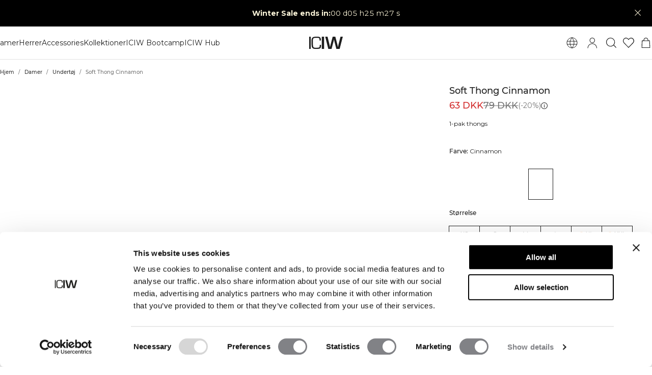

--- FILE ---
content_type: text/html; charset=utf-8
request_url: https://www.icaniwill.dk/dk/damer/dam-undertoj/soft-thong-cinnamon?Land=DK&Valuta_ID=DKK
body_size: 47509
content:
<!DOCTYPE html><html lang="da"><head><meta charSet="utf-8" data-next-head=""/><meta name="viewport" content="width=device-width, initial-scale=1, maximum-scale=5" data-next-head=""/><meta name="facebook-domain-verification" content="" data-next-head=""/><link rel="preload" as="image" href="[data-uri]" data-next-head=""/><title data-next-head="">Soft Thong Cinnamon | ICIW</title><meta name="description" content="1-pak thongs " data-next-head=""/><meta name="og:description" content="1-pak thongs " data-next-head=""/><meta property="og:url" content="https://www.icaniwill.dk" data-next-head=""/><link rel="canonical" href="https://www.icaniwill.dk" data-next-head=""/><link rel="x-default" hrefLang="en" href="https://www.iciw.com/en/women/women-underwear/soft-thong-cinnamon" data-next-head=""/><link rel="alternate" hrefLang="no" href="https://www.icaniwill.no/no/dame/dame-undertoy/soft-thong-cinnamon" data-next-head=""/><link rel="alternate" hrefLang="da" href="https://www.icaniwill.dk/dk/damer/dam-undertoj/soft-thong-cinnamon" data-next-head=""/><link rel="alternate" hrefLang="de" href="https://www.icaniwill.de/de/damen/damen-unterwasche/soft-thong-cinnamon" data-next-head=""/><link rel="alternate" hrefLang="de-AT" href="https://www.icaniwill.at/de-AT/damen/damen-unterwasche/soft-thong-cinnamon" data-next-head=""/><link rel="alternate" hrefLang="en-GB" href="https://www.iciw.co.uk/en-GB/women/women-underwear/soft-thong-cinnamon" data-next-head=""/><link rel="alternate" hrefLang="fi" href="https://www.icaniwill.fi/fi/naiset/naiset-alusvaatteita/soft-thong-cinnamon" data-next-head=""/><link rel="alternate" hrefLang="fr" href="https://www.icaniwill.fr/fr/femmes/femmes-lingerie/soft-thong-cinnamon" data-next-head=""/><link rel="alternate" hrefLang="fr-BE" href="https://www.icaniwill.be/fr-BE/femmes/femmes-lingerie/soft-thong-cinnamon" data-next-head=""/><link rel="alternate" hrefLang="it" href="https://www.icaniwill.it/it/donna/donna-intimo/soft-thong-cinnamon" data-next-head=""/><link rel="alternate" hrefLang="nl" href="https://www.icaniwill.nl/nl/dames/dames-lingerie/soft-thong-cinnamon" data-next-head=""/><link rel="alternate" hrefLang="nl-BE" href="https://www.icaniwill.be/nl-BE/dames/dames-lingerie/soft-thong-cinnamon" data-next-head=""/><link rel="alternate" hrefLang="es" href="https://www.icaniwill.es/es/mujer/mujer-ropa-interior/soft-thong-cinnamon" data-next-head=""/><link rel="alternate" hrefLang="sv" href="https://www.icaniwill.se/sv/dam/dam-underklader/soft-thong-cinnamon" data-next-head=""/><link rel="alternate" hrefLang="de-CH" href="https://www.icaniwill.ch/de-CH/damen/damen-unterwasche/soft-thong-cinnamon" data-next-head=""/><link rel="alternate" hrefLang="fr-CH" href="https://www.icaniwill.ch/fr-CH/femmes/femmes-lingerie/soft-thong-cinnamon" data-next-head=""/><link rel="alternate" hrefLang="it-CH" href="https://www.icaniwill.ch/it-CH/donna/donna-intimo/soft-thong-cinnamon" data-next-head=""/><script type="application/ld+json" data-next-head="">[{"@context":"https://schema.org","@type":"BreadcrumbList","itemListElement":[{"@type":"ListItem","position":1,"name":"Home","item":"https://www.icaniwill.dk/dk"},{"@type":"ListItem","position":2,"name":"Damer","item":"https://www.icaniwill.dk/dkdamer"},{"@type":"ListItem","position":3,"name":"Undertøj","item":"https://www.icaniwill.dk/dkdamer/dam-undertoj"}]},{"@context":"https://schema.org/","@type":"ProductGroup","name":"Soft Thong","description":"1-pak thongs Soft Thong er en thong, der er lige så behagelig i fitnesscentret som til hverdag. Det tynde materiale gør dem næsten usynlige, så du undgår en synlig trussekant. Blødt og behageligt åndbart materiale. Brug en vaskepose for at undgå risikoen for unødvendige skader i vask. 70% Nylon 30% Elastan","url":"https://www.icaniwill.dk/dk/damer/dam-undertoj/soft-thong-cinnamon","image":{"@type":"ImageObject","url":"https://iciw.centracdn.net/client/dynamic/images/10679_867a94d25f-13225-243-1-1350x0.jpg","width":1350,"height":2025},"brand":{"@type":"Brand","name":"ICIW"},"offers":{"@type":"AggregateOffer","offerCount":36,"lowPrice":63.2,"highPrice":63.2,"priceCurrency":"DKK"},"mainEntityOfPage":"https://www.icaniwill.dk/dk/damer/dam-undertoj/soft-thong-cinnamon","hasVariant":[{"@type":"Product","name":"Soft Thong Cinnamon (XS)","color":"Cinnamon","image":{"@type":"ImageObject","url":"https://iciw.centracdn.net/client/dynamic/images/10679_867a94d25f-13225-243-1-1350x0.jpg","width":1350,"height":2025},"sku":"13225243XS","size":"XS","gtin13":"7340145338471","url":"https://www.icaniwill.dk/dk/damer/dam-undertoj/soft-thong-cinnamon","offers":{"@type":"Offer","url":"https://www.icaniwill.dk/dk/damer/dam-undertoj/soft-thong-cinnamon","price":63.2,"priceCurrency":"DKK","itemCondition":"https://schema.org/NewCondition","availability":"https://schema.org/InStock"}},{"@type":"Product","name":"Soft Thong Cinnamon (S)","color":"Cinnamon","image":{"@type":"ImageObject","url":"https://iciw.centracdn.net/client/dynamic/images/10679_867a94d25f-13225-243-1-1350x0.jpg","width":1350,"height":2025},"sku":"13225243S","size":"S","gtin13":"7340145338488","url":"https://www.icaniwill.dk/dk/damer/dam-undertoj/soft-thong-cinnamon","offers":{"@type":"Offer","url":"https://www.icaniwill.dk/dk/damer/dam-undertoj/soft-thong-cinnamon","price":63.2,"priceCurrency":"DKK","itemCondition":"https://schema.org/NewCondition","availability":"https://schema.org/InStock"}},{"@type":"Product","name":"Soft Thong Cinnamon (M)","color":"Cinnamon","image":{"@type":"ImageObject","url":"https://iciw.centracdn.net/client/dynamic/images/10679_867a94d25f-13225-243-1-1350x0.jpg","width":1350,"height":2025},"sku":"13225243M","size":"M","gtin13":"7340145338495","url":"https://www.icaniwill.dk/dk/damer/dam-undertoj/soft-thong-cinnamon","offers":{"@type":"Offer","url":"https://www.icaniwill.dk/dk/damer/dam-undertoj/soft-thong-cinnamon","price":63.2,"priceCurrency":"DKK","itemCondition":"https://schema.org/NewCondition","availability":"https://schema.org/InStock"}},{"@type":"Product","name":"Soft Thong Cinnamon (L)","color":"Cinnamon","image":{"@type":"ImageObject","url":"https://iciw.centracdn.net/client/dynamic/images/10679_867a94d25f-13225-243-1-1350x0.jpg","width":1350,"height":2025},"sku":"13225243L","size":"L","gtin13":"7340145338501","url":"https://www.icaniwill.dk/dk/damer/dam-undertoj/soft-thong-cinnamon","offers":{"@type":"Offer","url":"https://www.icaniwill.dk/dk/damer/dam-undertoj/soft-thong-cinnamon","price":63.2,"priceCurrency":"DKK","itemCondition":"https://schema.org/NewCondition","availability":"https://schema.org/InStock"}},{"@type":"Product","name":"Soft Thong Cinnamon (XL)","color":"Cinnamon","image":{"@type":"ImageObject","url":"https://iciw.centracdn.net/client/dynamic/images/10679_867a94d25f-13225-243-1-1350x0.jpg","width":1350,"height":2025},"sku":"13225243XL","size":"XL","gtin13":"7340145338518","url":"https://www.icaniwill.dk/dk/damer/dam-undertoj/soft-thong-cinnamon","offers":{"@type":"Offer","url":"https://www.icaniwill.dk/dk/damer/dam-undertoj/soft-thong-cinnamon","price":63.2,"priceCurrency":"DKK","itemCondition":"https://schema.org/NewCondition","availability":"https://schema.org/InStock"}},{"@type":"Product","name":"Soft Thong Cinnamon (XXL)","color":"Cinnamon","image":{"@type":"ImageObject","url":"https://iciw.centracdn.net/client/dynamic/images/10679_867a94d25f-13225-243-1-1350x0.jpg","width":1350,"height":2025},"sku":"13225243XXL","size":"XXL","gtin13":"7340145338525","url":"https://www.icaniwill.dk/dk/damer/dam-undertoj/soft-thong-cinnamon","offers":{"@type":"Offer","url":"https://www.icaniwill.dk/dk/damer/dam-undertoj/soft-thong-cinnamon","price":63.2,"priceCurrency":"DKK","itemCondition":"https://schema.org/NewCondition","availability":"https://schema.org/InStock"}},{"@type":"Product","name":"Soft Thong Almond (XS)","color":"Almond","image":{"@type":"ImageObject","url":"https://iciw.centracdn.net/client/dynamic/images/10679_7570bf4e4e-13225-242-1-1350x0.jpg","width":1350,"height":2025},"sku":"13225242XS","size":"XS","gtin13":"7340145338419","url":"https://www.icaniwill.dk/dk/damer/dam-undertoj/soft-thong-almond","offers":{"@type":"Offer","url":"https://www.icaniwill.dk/dk/damer/dam-undertoj/soft-thong-almond","price":63.2,"priceCurrency":"DKK","itemCondition":"https://schema.org/NewCondition","availability":"https://schema.org/InStock"}},{"@type":"Product","name":"Soft Thong Almond (S)","color":"Almond","image":{"@type":"ImageObject","url":"https://iciw.centracdn.net/client/dynamic/images/10679_7570bf4e4e-13225-242-1-1350x0.jpg","width":1350,"height":2025},"sku":"13225242S","size":"S","gtin13":"7340145338426","url":"https://www.icaniwill.dk/dk/damer/dam-undertoj/soft-thong-almond","offers":{"@type":"Offer","url":"https://www.icaniwill.dk/dk/damer/dam-undertoj/soft-thong-almond","price":63.2,"priceCurrency":"DKK","itemCondition":"https://schema.org/NewCondition","availability":"https://schema.org/InStock"}},{"@type":"Product","name":"Soft Thong Almond (M)","color":"Almond","image":{"@type":"ImageObject","url":"https://iciw.centracdn.net/client/dynamic/images/10679_7570bf4e4e-13225-242-1-1350x0.jpg","width":1350,"height":2025},"sku":"13225242M","size":"M","gtin13":"7340145338433","url":"https://www.icaniwill.dk/dk/damer/dam-undertoj/soft-thong-almond","offers":{"@type":"Offer","url":"https://www.icaniwill.dk/dk/damer/dam-undertoj/soft-thong-almond","price":63.2,"priceCurrency":"DKK","itemCondition":"https://schema.org/NewCondition","availability":"https://schema.org/InStock"}},{"@type":"Product","name":"Soft Thong Almond (L)","color":"Almond","image":{"@type":"ImageObject","url":"https://iciw.centracdn.net/client/dynamic/images/10679_7570bf4e4e-13225-242-1-1350x0.jpg","width":1350,"height":2025},"sku":"13225242L","size":"L","gtin13":"7340145338440","url":"https://www.icaniwill.dk/dk/damer/dam-undertoj/soft-thong-almond","offers":{"@type":"Offer","url":"https://www.icaniwill.dk/dk/damer/dam-undertoj/soft-thong-almond","price":63.2,"priceCurrency":"DKK","itemCondition":"https://schema.org/NewCondition","availability":"https://schema.org/InStock"}},{"@type":"Product","name":"Soft Thong Almond (XL)","color":"Almond","image":{"@type":"ImageObject","url":"https://iciw.centracdn.net/client/dynamic/images/10679_7570bf4e4e-13225-242-1-1350x0.jpg","width":1350,"height":2025},"sku":"13225242XL","size":"XL","gtin13":"7340145338457","url":"https://www.icaniwill.dk/dk/damer/dam-undertoj/soft-thong-almond","offers":{"@type":"Offer","url":"https://www.icaniwill.dk/dk/damer/dam-undertoj/soft-thong-almond","price":63.2,"priceCurrency":"DKK","itemCondition":"https://schema.org/NewCondition","availability":"https://schema.org/InStock"}},{"@type":"Product","name":"Soft Thong Almond (XXL)","color":"Almond","image":{"@type":"ImageObject","url":"https://iciw.centracdn.net/client/dynamic/images/10679_7570bf4e4e-13225-242-1-1350x0.jpg","width":1350,"height":2025},"sku":"13225242XXL","size":"XXL","gtin13":"7340145338464","url":"https://www.icaniwill.dk/dk/damer/dam-undertoj/soft-thong-almond","offers":{"@type":"Offer","url":"https://www.icaniwill.dk/dk/damer/dam-undertoj/soft-thong-almond","price":63.2,"priceCurrency":"DKK","itemCondition":"https://schema.org/NewCondition","availability":"https://schema.org/InStock"}},{"@type":"Product","name":"Soft Thong Beige (XS)","color":"Beige","image":{"@type":"ImageObject","url":"https://iciw.centracdn.net/client/dynamic/images/10679_095e5df341-13225-164-1-1350x0.jpg","width":1350,"height":2025},"sku":"13225164XS","size":"XS","gtin13":"7340145338358","url":"https://www.icaniwill.dk/dk/damer/dam-undertoj/soft-thong-beige","offers":{"@type":"Offer","url":"https://www.icaniwill.dk/dk/damer/dam-undertoj/soft-thong-beige","price":63.2,"priceCurrency":"DKK","itemCondition":"https://schema.org/NewCondition","availability":"https://schema.org/InStock"}},{"@type":"Product","name":"Soft Thong Beige (S)","color":"Beige","image":{"@type":"ImageObject","url":"https://iciw.centracdn.net/client/dynamic/images/10679_095e5df341-13225-164-1-1350x0.jpg","width":1350,"height":2025},"sku":"13225164S","size":"S","gtin13":"7340145338365","url":"https://www.icaniwill.dk/dk/damer/dam-undertoj/soft-thong-beige","offers":{"@type":"Offer","url":"https://www.icaniwill.dk/dk/damer/dam-undertoj/soft-thong-beige","price":63.2,"priceCurrency":"DKK","itemCondition":"https://schema.org/NewCondition","availability":"https://schema.org/InStock"}},{"@type":"Product","name":"Soft Thong Beige (M)","color":"Beige","image":{"@type":"ImageObject","url":"https://iciw.centracdn.net/client/dynamic/images/10679_095e5df341-13225-164-1-1350x0.jpg","width":1350,"height":2025},"sku":"13225164M","size":"M","gtin13":"7340145338372","url":"https://www.icaniwill.dk/dk/damer/dam-undertoj/soft-thong-beige","offers":{"@type":"Offer","url":"https://www.icaniwill.dk/dk/damer/dam-undertoj/soft-thong-beige","price":63.2,"priceCurrency":"DKK","itemCondition":"https://schema.org/NewCondition","availability":"https://schema.org/InStock"}},{"@type":"Product","name":"Soft Thong Beige (L)","color":"Beige","image":{"@type":"ImageObject","url":"https://iciw.centracdn.net/client/dynamic/images/10679_095e5df341-13225-164-1-1350x0.jpg","width":1350,"height":2025},"sku":"13225164L","size":"L","gtin13":"7340145338389","url":"https://www.icaniwill.dk/dk/damer/dam-undertoj/soft-thong-beige","offers":{"@type":"Offer","url":"https://www.icaniwill.dk/dk/damer/dam-undertoj/soft-thong-beige","price":63.2,"priceCurrency":"DKK","itemCondition":"https://schema.org/NewCondition","availability":"https://schema.org/InStock"}},{"@type":"Product","name":"Soft Thong Beige (XL)","color":"Beige","image":{"@type":"ImageObject","url":"https://iciw.centracdn.net/client/dynamic/images/10679_095e5df341-13225-164-1-1350x0.jpg","width":1350,"height":2025},"sku":"13225164XL","size":"XL","gtin13":"7340145338396","url":"https://www.icaniwill.dk/dk/damer/dam-undertoj/soft-thong-beige","offers":{"@type":"Offer","url":"https://www.icaniwill.dk/dk/damer/dam-undertoj/soft-thong-beige","price":63.2,"priceCurrency":"DKK","itemCondition":"https://schema.org/NewCondition","availability":"https://schema.org/InStock"}},{"@type":"Product","name":"Soft Thong Beige (XXL)","color":"Beige","image":{"@type":"ImageObject","url":"https://iciw.centracdn.net/client/dynamic/images/10679_095e5df341-13225-164-1-1350x0.jpg","width":1350,"height":2025},"sku":"13225164XXL","size":"XXL","gtin13":"7340145338402","url":"https://www.icaniwill.dk/dk/damer/dam-undertoj/soft-thong-beige","offers":{"@type":"Offer","url":"https://www.icaniwill.dk/dk/damer/dam-undertoj/soft-thong-beige","price":63.2,"priceCurrency":"DKK","itemCondition":"https://schema.org/NewCondition","availability":"https://schema.org/InStock"}},{"@type":"Product","name":"Soft Thong Black (XS)","color":"Black","image":{"@type":"ImageObject","url":"https://iciw.centracdn.net/client/dynamic/images/10679_057b1a6e92-13225-001-1-1350x0.jpg","width":1350,"height":2025},"sku":"13225001XS","size":"XS","gtin13":"7340145338594","url":"https://www.icaniwill.dk/dk/damer/dam-undertoj/soft-thong-black","offers":{"@type":"Offer","url":"https://www.icaniwill.dk/dk/damer/dam-undertoj/soft-thong-black","price":63.2,"priceCurrency":"DKK","itemCondition":"https://schema.org/NewCondition","availability":"https://schema.org/InStock"}},{"@type":"Product","name":"Soft Thong Black (S)","color":"Black","image":{"@type":"ImageObject","url":"https://iciw.centracdn.net/client/dynamic/images/10679_057b1a6e92-13225-001-1-1350x0.jpg","width":1350,"height":2025},"sku":"13225001S","size":"S","gtin13":"7340145338600","url":"https://www.icaniwill.dk/dk/damer/dam-undertoj/soft-thong-black","offers":{"@type":"Offer","url":"https://www.icaniwill.dk/dk/damer/dam-undertoj/soft-thong-black","price":63.2,"priceCurrency":"DKK","itemCondition":"https://schema.org/NewCondition","availability":"https://schema.org/InStock"}},{"@type":"Product","name":"Soft Thong Black (M)","color":"Black","image":{"@type":"ImageObject","url":"https://iciw.centracdn.net/client/dynamic/images/10679_057b1a6e92-13225-001-1-1350x0.jpg","width":1350,"height":2025},"sku":"13225001M","size":"M","gtin13":"7340145338617","url":"https://www.icaniwill.dk/dk/damer/dam-undertoj/soft-thong-black","offers":{"@type":"Offer","url":"https://www.icaniwill.dk/dk/damer/dam-undertoj/soft-thong-black","price":63.2,"priceCurrency":"DKK","itemCondition":"https://schema.org/NewCondition","availability":"https://schema.org/InStock"}},{"@type":"Product","name":"Soft Thong Black (L)","color":"Black","image":{"@type":"ImageObject","url":"https://iciw.centracdn.net/client/dynamic/images/10679_057b1a6e92-13225-001-1-1350x0.jpg","width":1350,"height":2025},"sku":"13225001L","size":"L","gtin13":"7340145338624","url":"https://www.icaniwill.dk/dk/damer/dam-undertoj/soft-thong-black","offers":{"@type":"Offer","url":"https://www.icaniwill.dk/dk/damer/dam-undertoj/soft-thong-black","price":63.2,"priceCurrency":"DKK","itemCondition":"https://schema.org/NewCondition","availability":"https://schema.org/InStock"}},{"@type":"Product","name":"Soft Thong Black (XL)","color":"Black","image":{"@type":"ImageObject","url":"https://iciw.centracdn.net/client/dynamic/images/10679_057b1a6e92-13225-001-1-1350x0.jpg","width":1350,"height":2025},"sku":"13225001XL","size":"XL","gtin13":"7340145338631","url":"https://www.icaniwill.dk/dk/damer/dam-undertoj/soft-thong-black","offers":{"@type":"Offer","url":"https://www.icaniwill.dk/dk/damer/dam-undertoj/soft-thong-black","price":63.2,"priceCurrency":"DKK","itemCondition":"https://schema.org/NewCondition","availability":"https://schema.org/InStock"}},{"@type":"Product","name":"Soft Thong Black (XXL)","color":"Black","image":{"@type":"ImageObject","url":"https://iciw.centracdn.net/client/dynamic/images/10679_057b1a6e92-13225-001-1-1350x0.jpg","width":1350,"height":2025},"sku":"13225001XXL","size":"XXL","gtin13":"7340145338648","url":"https://www.icaniwill.dk/dk/damer/dam-undertoj/soft-thong-black","offers":{"@type":"Offer","url":"https://www.icaniwill.dk/dk/damer/dam-undertoj/soft-thong-black","price":63.2,"priceCurrency":"DKK","itemCondition":"https://schema.org/NewCondition","availability":"https://schema.org/InStock"}},{"@type":"Product","name":"Soft Thong Moccha (XS)","color":"Moccha","image":{"@type":"ImageObject","url":"https://iciw.centracdn.net/client/dynamic/images/10679_b3efe5add8-13225-159-1-1350x0.jpg","width":1350,"height":2025},"sku":"13225159XS","size":"XS","gtin13":"7340145338532","url":"https://www.icaniwill.dk/dk/damer/dam-undertoj/soft-thong-moccha","offers":{"@type":"Offer","url":"https://www.icaniwill.dk/dk/damer/dam-undertoj/soft-thong-moccha","price":63.2,"priceCurrency":"DKK","itemCondition":"https://schema.org/NewCondition","availability":"https://schema.org/InStock"}},{"@type":"Product","name":"Soft Thong Moccha (S)","color":"Moccha","image":{"@type":"ImageObject","url":"https://iciw.centracdn.net/client/dynamic/images/10679_b3efe5add8-13225-159-1-1350x0.jpg","width":1350,"height":2025},"sku":"13225159S","size":"S","gtin13":"7340145338549","url":"https://www.icaniwill.dk/dk/damer/dam-undertoj/soft-thong-moccha","offers":{"@type":"Offer","url":"https://www.icaniwill.dk/dk/damer/dam-undertoj/soft-thong-moccha","price":63.2,"priceCurrency":"DKK","itemCondition":"https://schema.org/NewCondition","availability":"https://schema.org/InStock"}},{"@type":"Product","name":"Soft Thong Moccha (M)","color":"Moccha","image":{"@type":"ImageObject","url":"https://iciw.centracdn.net/client/dynamic/images/10679_b3efe5add8-13225-159-1-1350x0.jpg","width":1350,"height":2025},"sku":"13225159M","size":"M","gtin13":"7340145338556","url":"https://www.icaniwill.dk/dk/damer/dam-undertoj/soft-thong-moccha","offers":{"@type":"Offer","url":"https://www.icaniwill.dk/dk/damer/dam-undertoj/soft-thong-moccha","price":63.2,"priceCurrency":"DKK","itemCondition":"https://schema.org/NewCondition","availability":"https://schema.org/InStock"}},{"@type":"Product","name":"Soft Thong Moccha (L)","color":"Moccha","image":{"@type":"ImageObject","url":"https://iciw.centracdn.net/client/dynamic/images/10679_b3efe5add8-13225-159-1-1350x0.jpg","width":1350,"height":2025},"sku":"13225159L","size":"L","gtin13":"7340145338563","url":"https://www.icaniwill.dk/dk/damer/dam-undertoj/soft-thong-moccha","offers":{"@type":"Offer","url":"https://www.icaniwill.dk/dk/damer/dam-undertoj/soft-thong-moccha","price":63.2,"priceCurrency":"DKK","itemCondition":"https://schema.org/NewCondition","availability":"https://schema.org/InStock"}},{"@type":"Product","name":"Soft Thong Moccha (XL)","color":"Moccha","image":{"@type":"ImageObject","url":"https://iciw.centracdn.net/client/dynamic/images/10679_b3efe5add8-13225-159-1-1350x0.jpg","width":1350,"height":2025},"sku":"13225159XL","size":"XL","gtin13":"7340145338570","url":"https://www.icaniwill.dk/dk/damer/dam-undertoj/soft-thong-moccha","offers":{"@type":"Offer","url":"https://www.icaniwill.dk/dk/damer/dam-undertoj/soft-thong-moccha","price":63.2,"priceCurrency":"DKK","itemCondition":"https://schema.org/NewCondition","availability":"https://schema.org/InStock"}},{"@type":"Product","name":"Soft Thong Moccha (XXL)","color":"Moccha","image":{"@type":"ImageObject","url":"https://iciw.centracdn.net/client/dynamic/images/10679_b3efe5add8-13225-159-1-1350x0.jpg","width":1350,"height":2025},"sku":"13225159XXL","size":"XXL","gtin13":"7340145338587","url":"https://www.icaniwill.dk/dk/damer/dam-undertoj/soft-thong-moccha","offers":{"@type":"Offer","url":"https://www.icaniwill.dk/dk/damer/dam-undertoj/soft-thong-moccha","price":63.2,"priceCurrency":"DKK","itemCondition":"https://schema.org/NewCondition","availability":"https://schema.org/InStock"}},{"@type":"Product","name":"Soft Thong White (XS)","color":"White","image":{"@type":"ImageObject","url":"https://iciw.centracdn.net/client/dynamic/images/10679_d526d9a7ca-13225-002-1-1350x0.jpg","width":1350,"height":2025},"sku":"13225002XS","size":"XS","gtin13":"7340145338655","url":"https://www.icaniwill.dk/dk/damer/dam-undertoj/soft-thong-white","offers":{"@type":"Offer","url":"https://www.icaniwill.dk/dk/damer/dam-undertoj/soft-thong-white","price":63.2,"priceCurrency":"DKK","itemCondition":"https://schema.org/NewCondition","availability":"https://schema.org/InStock"}},{"@type":"Product","name":"Soft Thong White (S)","color":"White","image":{"@type":"ImageObject","url":"https://iciw.centracdn.net/client/dynamic/images/10679_d526d9a7ca-13225-002-1-1350x0.jpg","width":1350,"height":2025},"sku":"13225002S","size":"S","gtin13":"7340145338662","url":"https://www.icaniwill.dk/dk/damer/dam-undertoj/soft-thong-white","offers":{"@type":"Offer","url":"https://www.icaniwill.dk/dk/damer/dam-undertoj/soft-thong-white","price":63.2,"priceCurrency":"DKK","itemCondition":"https://schema.org/NewCondition","availability":"https://schema.org/InStock"}},{"@type":"Product","name":"Soft Thong White (M)","color":"White","image":{"@type":"ImageObject","url":"https://iciw.centracdn.net/client/dynamic/images/10679_d526d9a7ca-13225-002-1-1350x0.jpg","width":1350,"height":2025},"sku":"13225002M","size":"M","gtin13":"7340145338679","url":"https://www.icaniwill.dk/dk/damer/dam-undertoj/soft-thong-white","offers":{"@type":"Offer","url":"https://www.icaniwill.dk/dk/damer/dam-undertoj/soft-thong-white","price":63.2,"priceCurrency":"DKK","itemCondition":"https://schema.org/NewCondition","availability":"https://schema.org/InStock"}},{"@type":"Product","name":"Soft Thong White (L)","color":"White","image":{"@type":"ImageObject","url":"https://iciw.centracdn.net/client/dynamic/images/10679_d526d9a7ca-13225-002-1-1350x0.jpg","width":1350,"height":2025},"sku":"13225002L","size":"L","gtin13":"7340145338686","url":"https://www.icaniwill.dk/dk/damer/dam-undertoj/soft-thong-white","offers":{"@type":"Offer","url":"https://www.icaniwill.dk/dk/damer/dam-undertoj/soft-thong-white","price":63.2,"priceCurrency":"DKK","itemCondition":"https://schema.org/NewCondition","availability":"https://schema.org/InStock"}},{"@type":"Product","name":"Soft Thong White (XL)","color":"White","image":{"@type":"ImageObject","url":"https://iciw.centracdn.net/client/dynamic/images/10679_d526d9a7ca-13225-002-1-1350x0.jpg","width":1350,"height":2025},"sku":"13225002XL","size":"XL","gtin13":"7340145338693","url":"https://www.icaniwill.dk/dk/damer/dam-undertoj/soft-thong-white","offers":{"@type":"Offer","url":"https://www.icaniwill.dk/dk/damer/dam-undertoj/soft-thong-white","price":63.2,"priceCurrency":"DKK","itemCondition":"https://schema.org/NewCondition","availability":"https://schema.org/InStock"}},{"@type":"Product","name":"Soft Thong White (XXL)","color":"White","image":{"@type":"ImageObject","url":"https://iciw.centracdn.net/client/dynamic/images/10679_d526d9a7ca-13225-002-1-1350x0.jpg","width":1350,"height":2025},"sku":"13225002XXL","size":"XXL","gtin13":"7340145338709","url":"https://www.icaniwill.dk/dk/damer/dam-undertoj/soft-thong-white","offers":{"@type":"Offer","url":"https://www.icaniwill.dk/dk/damer/dam-undertoj/soft-thong-white","price":63.2,"priceCurrency":"DKK","itemCondition":"https://schema.org/NewCondition","availability":"https://schema.org/InStock"}}]}]</script><link rel="preload" as="image" href="https://iciw.centracdn.net/client/dynamic/images/10679_867a94d25f-13225-243-1-1350x0.jpg" data-next-head=""/><link rel="preload" as="image" href="https://iciw.centracdn.net/client/dynamic/images/10679_2fa403df3d-13225-243-2-1350x0.jpg" data-next-head=""/><link rel="preload" as="image" href="https://iciw.centracdn.net/client/dynamic/images/10679_7570bf4e4e-13225-242-1.jpg" data-next-head=""/><link rel="preload" as="image" href="https://iciw.centracdn.net/client/dynamic/images/10679_095e5df341-13225-164-1.jpg" data-next-head=""/><link rel="preload" as="image" href="https://iciw.centracdn.net/client/dynamic/images/10679_057b1a6e92-13225-001-1.jpg" data-next-head=""/><link rel="preload" as="image" href="https://iciw.centracdn.net/client/dynamic/images/10679_867a94d25f-13225-243-1.jpg" data-next-head=""/><link rel="preload" as="image" href="https://iciw.centracdn.net/client/dynamic/images/10679_b3efe5add8-13225-159-1.jpg" data-next-head=""/><link rel="preload" as="image" href="https://iciw.centracdn.net/client/dynamic/images/10679_d526d9a7ca-13225-002-1.jpg" data-next-head=""/><link rel="preload" as="image" href="https://iciw.centracdn.net/client/dynamic/attributes/technicalaspects_dam_7194.jpg" data-next-head=""/><link rel="preload" as="image" href="https://iciw.centracdn.net/client/dynamic/attributes/icons_super-soft-material_2538_png.jpg" data-next-head=""/><link rel="apple-touch-icon" sizes="180x180" href="/apple-touch-icon.png"/><link rel="icon" type="image/png" sizes="32x32" href="/favicon-32x32.png"/><link rel="icon" type="image/png" sizes="16x16" href="/favicon-16x16.png"/><link rel="manifest" href="/site.webmanifest"/><link rel="preload" href="/fonts/Montserrat-Medium.woff2" as="font" type="font/woff2" crossorigin="anonymous"/><link rel="preload" href="/fonts/Montserrat-Regular.woff2" as="font" type="font/woff2" crossorigin="anonymous"/><link rel="preload" href="/fonts/Babas-ExtraBold.woff2" as="font" type="font/woff2" crossorigin="anonymous"/><meta name="emotion-insertion-point" content=""/><style data-emotion="css-global l37fmn">:root{--mui-shape-borderRadius:0px;--mui-shadows-0:none;--mui-shadows-1:0px 2px 1px -1px rgba(0,0,0,0.2),0px 1px 1px 0px rgba(0,0,0,0.14),0px 1px 3px 0px rgba(0,0,0,0.12);--mui-shadows-2:0px 3px 1px -2px rgba(0,0,0,0.2),0px 2px 2px 0px rgba(0,0,0,0.14),0px 1px 5px 0px rgba(0,0,0,0.12);--mui-shadows-3:0px 3px 3px -2px rgba(0,0,0,0.2),0px 3px 4px 0px rgba(0,0,0,0.14),0px 1px 8px 0px rgba(0,0,0,0.12);--mui-shadows-4:0px 2px 4px -1px rgba(0,0,0,0.2),0px 4px 5px 0px rgba(0,0,0,0.14),0px 1px 10px 0px rgba(0,0,0,0.12);--mui-shadows-5:0px 3px 5px -1px rgba(0,0,0,0.2),0px 5px 8px 0px rgba(0,0,0,0.14),0px 1px 14px 0px rgba(0,0,0,0.12);--mui-shadows-6:0px 3px 5px -1px rgba(0,0,0,0.2),0px 6px 10px 0px rgba(0,0,0,0.14),0px 1px 18px 0px rgba(0,0,0,0.12);--mui-shadows-7:0px 4px 5px -2px rgba(0,0,0,0.2),0px 7px 10px 1px rgba(0,0,0,0.14),0px 2px 16px 1px rgba(0,0,0,0.12);--mui-shadows-8:0px 5px 5px -3px rgba(0,0,0,0.2),0px 8px 10px 1px rgba(0,0,0,0.14),0px 3px 14px 2px rgba(0,0,0,0.12);--mui-shadows-9:0px 5px 6px -3px rgba(0,0,0,0.2),0px 9px 12px 1px rgba(0,0,0,0.14),0px 3px 16px 2px rgba(0,0,0,0.12);--mui-shadows-10:0px 6px 6px -3px rgba(0,0,0,0.2),0px 10px 14px 1px rgba(0,0,0,0.14),0px 4px 18px 3px rgba(0,0,0,0.12);--mui-shadows-11:0px 6px 7px -4px rgba(0,0,0,0.2),0px 11px 15px 1px rgba(0,0,0,0.14),0px 4px 20px 3px rgba(0,0,0,0.12);--mui-shadows-12:0px 7px 8px -4px rgba(0,0,0,0.2),0px 12px 17px 2px rgba(0,0,0,0.14),0px 5px 22px 4px rgba(0,0,0,0.12);--mui-shadows-13:0px 7px 8px -4px rgba(0,0,0,0.2),0px 13px 19px 2px rgba(0,0,0,0.14),0px 5px 24px 4px rgba(0,0,0,0.12);--mui-shadows-14:0px 7px 9px -4px rgba(0,0,0,0.2),0px 14px 21px 2px rgba(0,0,0,0.14),0px 5px 26px 4px rgba(0,0,0,0.12);--mui-shadows-15:0px 8px 9px -5px rgba(0,0,0,0.2),0px 15px 22px 2px rgba(0,0,0,0.14),0px 6px 28px 5px rgba(0,0,0,0.12);--mui-shadows-16:0px 8px 10px -5px rgba(0,0,0,0.2),0px 16px 24px 2px rgba(0,0,0,0.14),0px 6px 30px 5px rgba(0,0,0,0.12);--mui-shadows-17:0px 8px 11px -5px rgba(0,0,0,0.2),0px 17px 26px 2px rgba(0,0,0,0.14),0px 6px 32px 5px rgba(0,0,0,0.12);--mui-shadows-18:0px 9px 11px -5px rgba(0,0,0,0.2),0px 18px 28px 2px rgba(0,0,0,0.14),0px 7px 34px 6px rgba(0,0,0,0.12);--mui-shadows-19:0px 9px 12px -6px rgba(0,0,0,0.2),0px 19px 29px 2px rgba(0,0,0,0.14),0px 7px 36px 6px rgba(0,0,0,0.12);--mui-shadows-20:0px 10px 13px -6px rgba(0,0,0,0.2),0px 20px 31px 3px rgba(0,0,0,0.14),0px 8px 38px 7px rgba(0,0,0,0.12);--mui-shadows-21:0px 10px 13px -6px rgba(0,0,0,0.2),0px 21px 33px 3px rgba(0,0,0,0.14),0px 8px 40px 7px rgba(0,0,0,0.12);--mui-shadows-22:0px 10px 14px -6px rgba(0,0,0,0.2),0px 22px 35px 3px rgba(0,0,0,0.14),0px 8px 42px 7px rgba(0,0,0,0.12);--mui-shadows-23:0px 11px 14px -7px rgba(0,0,0,0.2),0px 23px 36px 3px rgba(0,0,0,0.14),0px 9px 44px 8px rgba(0,0,0,0.12);--mui-shadows-24:0px 11px 15px -7px rgba(0,0,0,0.2),0px 24px 38px 3px rgba(0,0,0,0.14),0px 9px 46px 8px rgba(0,0,0,0.12);--mui-zIndex-mobileStepper:1000;--mui-zIndex-fab:1050;--mui-zIndex-speedDial:1050;--mui-zIndex-appBar:1100;--mui-zIndex-drawer:1200;--mui-zIndex-modal:1300;--mui-zIndex-snackbar:1400;--mui-zIndex-tooltip:1500;}</style><style data-emotion="css-global 1ijbjch">:root,[data-mui-color-scheme="light"]{--mui-palette-common-black:#1E1E1E;--mui-palette-common-white:#ffffff;--mui-palette-common-background:#fff;--mui-palette-common-onBackground:#000;--mui-palette-common-backgroundChannel:255 255 255;--mui-palette-common-onBackgroundChannel:0 0 0;--mui-palette-primary-light:#1E1E1E;--mui-palette-primary-main:#1E1E1E;--mui-palette-primary-dark:#1E1E1E;--mui-palette-primary-contrastText:#fff;--mui-palette-primary-mainChannel:30 30 30;--mui-palette-primary-lightChannel:30 30 30;--mui-palette-primary-darkChannel:30 30 30;--mui-palette-primary-contrastTextChannel:255 255 255;--mui-palette-secondary-light:#109D82;--mui-palette-secondary-main:#109D82;--mui-palette-secondary-dark:#109D82;--mui-palette-secondary-contrastText:#fff;--mui-palette-secondary-mainChannel:16 157 130;--mui-palette-secondary-lightChannel:16 157 130;--mui-palette-secondary-darkChannel:16 157 130;--mui-palette-secondary-contrastTextChannel:255 255 255;--mui-palette-error-light:#e57373;--mui-palette-error-main:#d32f2f;--mui-palette-error-dark:#d32f2f;--mui-palette-error-contrastText:#fff;--mui-palette-error-mainChannel:211 47 47;--mui-palette-error-lightChannel:229 115 115;--mui-palette-error-darkChannel:211 47 47;--mui-palette-error-contrastTextChannel:255 255 255;--mui-palette-warning-light:#ffb74d;--mui-palette-warning-main:#ff9800;--mui-palette-warning-dark:#f57c00;--mui-palette-warning-contrastText:rgba(0, 0, 0, 0.87);--mui-palette-warning-mainChannel:255 152 0;--mui-palette-warning-lightChannel:255 183 77;--mui-palette-warning-darkChannel:245 124 0;--mui-palette-warning-contrastTextChannel:0 0 0;--mui-palette-info-light:#64b5f6;--mui-palette-info-main:#2196f3;--mui-palette-info-dark:#1976d2;--mui-palette-info-contrastText:#fff;--mui-palette-info-mainChannel:33 150 243;--mui-palette-info-lightChannel:100 181 246;--mui-palette-info-darkChannel:25 118 210;--mui-palette-info-contrastTextChannel:255 255 255;--mui-palette-success-light:#81c784;--mui-palette-success-main:#4caf50;--mui-palette-success-dark:#388e3c;--mui-palette-success-contrastText:rgba(0, 0, 0, 0.87);--mui-palette-success-mainChannel:76 175 80;--mui-palette-success-lightChannel:129 199 132;--mui-palette-success-darkChannel:56 142 60;--mui-palette-success-contrastTextChannel:0 0 0;--mui-palette-grey-50:#fafafa;--mui-palette-grey-100:#f5f5f5;--mui-palette-grey-200:#eeeeee;--mui-palette-grey-300:#e0e0e0;--mui-palette-grey-400:#bdbdbd;--mui-palette-grey-500:#9e9e9e;--mui-palette-grey-600:#757575;--mui-palette-grey-700:#616161;--mui-palette-grey-800:#424242;--mui-palette-grey-900:#212121;--mui-palette-grey-A100:#f5f5f5;--mui-palette-grey-A200:#eeeeee;--mui-palette-grey-A400:#bdbdbd;--mui-palette-grey-A700:#616161;--mui-palette-text-primary:#1E1E1E;--mui-palette-text-secondary:rgba(30, 30, 30, 0.905);--mui-palette-text-disabled:#757575;--mui-palette-text-main:#1E1E1E;--mui-palette-text-dark:rgba(30, 30, 30, 0.8);--mui-palette-text-contrastText:#ffffff;--mui-palette-text-mainChannel:30 30 30;--mui-palette-text-darkChannel:30 30 30;--mui-palette-text-contrastTextChannel:255 255 255;--mui-palette-text-primaryChannel:30 30 30;--mui-palette-text-secondaryChannel:30 30 30;--mui-palette-divider:rgba(0, 0, 0, 0.115);--mui-palette-background-backdrop:rgba(30, 30, 30, 0.01);--mui-palette-background-default:#ffffff;--mui-palette-background-paper:#F8F8F8;--mui-palette-background-defaultChannel:255 255 255;--mui-palette-action-active:#1E1E1E;--mui-palette-action-hover:rgba(0, 0, 0, 0.04);--mui-palette-action-hoverOpacity:0.04;--mui-palette-action-selected:rgba(0, 0, 0, 0.08);--mui-palette-action-selectedOpacity:0.08;--mui-palette-action-disabled:rgba(0, 0, 0, 0.26);--mui-palette-action-disabledBackground:rgba(0, 0, 0, 0.12);--mui-palette-action-disabledOpacity:0.38;--mui-palette-action-focus:rgba(0, 0, 0, 0.12);--mui-palette-action-focusOpacity:0.12;--mui-palette-action-activatedOpacity:0.12;--mui-palette-action-activeChannel:30 30 30;--mui-palette-action-selectedChannel:0 0 0;--mui-palette-Alert-errorColor:rgb(91, 46, 46);--mui-palette-Alert-infoColor:rgb(40, 72, 98);--mui-palette-Alert-successColor:rgb(51, 79, 52);--mui-palette-Alert-warningColor:rgb(102, 73, 30);--mui-palette-Alert-errorFilledBg:var(--mui-palette-error-main);--mui-palette-Alert-infoFilledBg:var(--mui-palette-info-main);--mui-palette-Alert-successFilledBg:var(--mui-palette-success-main);--mui-palette-Alert-warningFilledBg:var(--mui-palette-warning-main);--mui-palette-Alert-errorFilledColor:#fff;--mui-palette-Alert-infoFilledColor:#fff;--mui-palette-Alert-successFilledColor:rgba(0, 0, 0, 0.87);--mui-palette-Alert-warningFilledColor:rgba(0, 0, 0, 0.87);--mui-palette-Alert-errorStandardBg:rgb(252, 241, 241);--mui-palette-Alert-infoStandardBg:rgb(239, 247, 254);--mui-palette-Alert-successStandardBg:rgb(242, 249, 242);--mui-palette-Alert-warningStandardBg:rgb(255, 247, 237);--mui-palette-Alert-errorIconColor:var(--mui-palette-error-main);--mui-palette-Alert-infoIconColor:var(--mui-palette-info-main);--mui-palette-Alert-successIconColor:var(--mui-palette-success-main);--mui-palette-Alert-warningIconColor:var(--mui-palette-warning-main);--mui-palette-AppBar-defaultBg:var(--mui-palette-grey-100);--mui-palette-Avatar-defaultBg:var(--mui-palette-grey-400);--mui-palette-Chip-defaultBorder:var(--mui-palette-grey-400);--mui-palette-Chip-defaultAvatarColor:var(--mui-palette-grey-700);--mui-palette-Chip-defaultIconColor:var(--mui-palette-grey-700);--mui-palette-FilledInput-bg:rgba(0, 0, 0, 0.06);--mui-palette-FilledInput-hoverBg:rgba(0, 0, 0, 0.09);--mui-palette-FilledInput-disabledBg:rgba(0, 0, 0, 0.12);--mui-palette-LinearProgress-primaryBg:rgb(169, 169, 169);--mui-palette-LinearProgress-secondaryBg:rgb(164, 217, 207);--mui-palette-LinearProgress-errorBg:rgb(238, 175, 175);--mui-palette-LinearProgress-infoBg:rgb(170, 215, 250);--mui-palette-LinearProgress-successBg:rgb(186, 224, 188);--mui-palette-LinearProgress-warningBg:rgb(255, 215, 158);--mui-palette-Skeleton-bg:rgba(var(--mui-palette-text-primaryChannel) / 0.11);--mui-palette-Slider-primaryTrack:rgb(169, 169, 169);--mui-palette-Slider-secondaryTrack:rgb(164, 217, 207);--mui-palette-Slider-errorTrack:rgb(238, 175, 175);--mui-palette-Slider-infoTrack:rgb(170, 215, 250);--mui-palette-Slider-successTrack:rgb(186, 224, 188);--mui-palette-Slider-warningTrack:rgb(255, 215, 158);--mui-palette-SnackbarContent-bg:#ffffff;--mui-palette-SnackbarContent-color:rgba(0, 0, 0, 0.87);--mui-palette-SpeedDialAction-fabHoverBg:#F8F8F8;--mui-palette-StepConnector-border:var(--mui-palette-grey-400);--mui-palette-StepContent-border:var(--mui-palette-grey-400);--mui-palette-Switch-defaultColor:var(--mui-palette-common-white);--mui-palette-Switch-defaultDisabledColor:var(--mui-palette-grey-100);--mui-palette-Switch-primaryDisabledColor:rgb(169, 169, 169);--mui-palette-Switch-secondaryDisabledColor:rgb(164, 217, 207);--mui-palette-Switch-errorDisabledColor:rgb(238, 175, 175);--mui-palette-Switch-infoDisabledColor:rgb(170, 215, 250);--mui-palette-Switch-successDisabledColor:rgb(186, 224, 188);--mui-palette-Switch-warningDisabledColor:rgb(255, 215, 158);--mui-palette-TableCell-border:rgba(224, 224, 224, 1);--mui-palette-Tooltip-bg:rgba(97, 97, 97, 0.92);--mui-palette-dividerChannel:0 0 0;--mui-opacity-inputPlaceholder:0.42;--mui-opacity-inputUnderline:0.42;--mui-opacity-switchTrackDisabled:0.12;--mui-opacity-switchTrack:0.38;}</style><style data-emotion="css-global 1azrm33">[data-mui-color-scheme="dark"]{--mui-palette-common-black:#1E1E1E;--mui-palette-common-white:#ffffff;--mui-palette-common-background:#000;--mui-palette-common-onBackground:#fff;--mui-palette-common-backgroundChannel:0 0 0;--mui-palette-common-onBackgroundChannel:255 255 255;--mui-palette-primary-light:#1E1E1E;--mui-palette-primary-main:#1E1E1E;--mui-palette-primary-dark:#1E1E1E;--mui-palette-primary-contrastText:#fff;--mui-palette-primary-mainChannel:30 30 30;--mui-palette-primary-lightChannel:30 30 30;--mui-palette-primary-darkChannel:30 30 30;--mui-palette-primary-contrastTextChannel:255 255 255;--mui-palette-secondary-light:#109D82;--mui-palette-secondary-main:#109D82;--mui-palette-secondary-dark:#109D82;--mui-palette-secondary-contrastText:#fff;--mui-palette-secondary-mainChannel:16 157 130;--mui-palette-secondary-lightChannel:16 157 130;--mui-palette-secondary-darkChannel:16 157 130;--mui-palette-secondary-contrastTextChannel:255 255 255;--mui-palette-error-light:#e57373;--mui-palette-error-main:#d32f2f;--mui-palette-error-dark:#d32f2f;--mui-palette-error-contrastText:#fff;--mui-palette-error-mainChannel:211 47 47;--mui-palette-error-lightChannel:229 115 115;--mui-palette-error-darkChannel:211 47 47;--mui-palette-error-contrastTextChannel:255 255 255;--mui-palette-warning-light:#ffb74d;--mui-palette-warning-main:#ff9800;--mui-palette-warning-dark:#f57c00;--mui-palette-warning-contrastText:rgba(0, 0, 0, 0.87);--mui-palette-warning-mainChannel:255 152 0;--mui-palette-warning-lightChannel:255 183 77;--mui-palette-warning-darkChannel:245 124 0;--mui-palette-warning-contrastTextChannel:0 0 0;--mui-palette-info-light:#64b5f6;--mui-palette-info-main:#2196f3;--mui-palette-info-dark:#1976d2;--mui-palette-info-contrastText:#fff;--mui-palette-info-mainChannel:33 150 243;--mui-palette-info-lightChannel:100 181 246;--mui-palette-info-darkChannel:25 118 210;--mui-palette-info-contrastTextChannel:255 255 255;--mui-palette-success-light:#81c784;--mui-palette-success-main:#4caf50;--mui-palette-success-dark:#388e3c;--mui-palette-success-contrastText:rgba(0, 0, 0, 0.87);--mui-palette-success-mainChannel:76 175 80;--mui-palette-success-lightChannel:129 199 132;--mui-palette-success-darkChannel:56 142 60;--mui-palette-success-contrastTextChannel:0 0 0;--mui-palette-grey-50:#fafafa;--mui-palette-grey-100:#f5f5f5;--mui-palette-grey-200:#eeeeee;--mui-palette-grey-300:#e0e0e0;--mui-palette-grey-400:#bdbdbd;--mui-palette-grey-500:#9e9e9e;--mui-palette-grey-600:#757575;--mui-palette-grey-700:#616161;--mui-palette-grey-800:#424242;--mui-palette-grey-900:#212121;--mui-palette-grey-A100:#f5f5f5;--mui-palette-grey-A200:#eeeeee;--mui-palette-grey-A400:#bdbdbd;--mui-palette-grey-A700:#616161;--mui-palette-text-primary:#ffffff;--mui-palette-text-secondary:rgba(255, 255, 255, 0.905);--mui-palette-text-disabled:rgba(255, 255, 255, 0.34);--mui-palette-text-main:#ffffff;--mui-palette-text-dark:rgba(255, 255, 255, 0.9);--mui-palette-text-contrastText:#1E1E1E;--mui-palette-text-icon:rgba(255, 255, 255, 0.5);--mui-palette-text-mainChannel:255 255 255;--mui-palette-text-darkChannel:255 255 255;--mui-palette-text-contrastTextChannel:30 30 30;--mui-palette-text-primaryChannel:255 255 255;--mui-palette-text-secondaryChannel:255 255 255;--mui-palette-divider:rgba(255, 255, 255, 0.115);--mui-palette-background-backdrop:rgba(30, 30, 30, 0.01);--mui-palette-background-default:#1E1E1E;--mui-palette-background-paper:#424242;--mui-palette-background-defaultChannel:30 30 30;--mui-palette-action-active:#ffffff;--mui-palette-action-hover:rgba(255, 255, 255, 0.08);--mui-palette-action-hoverOpacity:0.08;--mui-palette-action-selected:rgba(255, 255, 255, 0.16);--mui-palette-action-selectedOpacity:0.16;--mui-palette-action-disabled:rgba(255, 255, 255, 0.3);--mui-palette-action-disabledBackground:rgba(255, 255, 255, 0.12);--mui-palette-action-disabledOpacity:0.38;--mui-palette-action-focus:rgba(255, 255, 255, 0.12);--mui-palette-action-focusOpacity:0.12;--mui-palette-action-activatedOpacity:0.24;--mui-palette-action-activeChannel:255 255 255;--mui-palette-action-selectedChannel:255 255 255;--mui-palette-Alert-errorColor:rgb(244, 199, 199);--mui-palette-Alert-infoColor:rgb(193, 225, 251);--mui-palette-Alert-successColor:rgb(204, 232, 205);--mui-palette-Alert-warningColor:rgb(255, 226, 183);--mui-palette-Alert-errorFilledBg:var(--mui-palette-error-dark);--mui-palette-Alert-infoFilledBg:var(--mui-palette-info-dark);--mui-palette-Alert-successFilledBg:var(--mui-palette-success-dark);--mui-palette-Alert-warningFilledBg:var(--mui-palette-warning-dark);--mui-palette-Alert-errorFilledColor:#fff;--mui-palette-Alert-infoFilledColor:#fff;--mui-palette-Alert-successFilledColor:#fff;--mui-palette-Alert-warningFilledColor:rgba(0, 0, 0, 0.87);--mui-palette-Alert-errorStandardBg:rgb(22, 11, 11);--mui-palette-Alert-infoStandardBg:rgb(9, 18, 24);--mui-palette-Alert-successStandardBg:rgb(12, 19, 13);--mui-palette-Alert-warningStandardBg:rgb(25, 18, 7);--mui-palette-Alert-errorIconColor:var(--mui-palette-error-main);--mui-palette-Alert-infoIconColor:var(--mui-palette-info-main);--mui-palette-Alert-successIconColor:var(--mui-palette-success-main);--mui-palette-Alert-warningIconColor:var(--mui-palette-warning-main);--mui-palette-AppBar-defaultBg:var(--mui-palette-grey-900);--mui-palette-AppBar-darkBg:var(--mui-palette-background-paper);--mui-palette-AppBar-darkColor:var(--mui-palette-text-primary);--mui-palette-Avatar-defaultBg:var(--mui-palette-grey-600);--mui-palette-Chip-defaultBorder:var(--mui-palette-grey-700);--mui-palette-Chip-defaultAvatarColor:var(--mui-palette-grey-300);--mui-palette-Chip-defaultIconColor:var(--mui-palette-grey-300);--mui-palette-FilledInput-bg:rgba(255, 255, 255, 0.09);--mui-palette-FilledInput-hoverBg:rgba(255, 255, 255, 0.13);--mui-palette-FilledInput-disabledBg:rgba(255, 255, 255, 0.12);--mui-palette-LinearProgress-primaryBg:rgb(15, 15, 15);--mui-palette-LinearProgress-secondaryBg:rgb(8, 78, 65);--mui-palette-LinearProgress-errorBg:rgb(105, 23, 23);--mui-palette-LinearProgress-infoBg:rgb(16, 75, 121);--mui-palette-LinearProgress-successBg:rgb(38, 87, 40);--mui-palette-LinearProgress-warningBg:rgb(127, 76, 0);--mui-palette-Skeleton-bg:rgba(var(--mui-palette-text-primaryChannel) / 0.13);--mui-palette-Slider-primaryTrack:rgb(15, 15, 15);--mui-palette-Slider-secondaryTrack:rgb(8, 78, 65);--mui-palette-Slider-errorTrack:rgb(105, 23, 23);--mui-palette-Slider-infoTrack:rgb(16, 75, 121);--mui-palette-Slider-successTrack:rgb(38, 87, 40);--mui-palette-Slider-warningTrack:rgb(127, 76, 0);--mui-palette-SnackbarContent-bg:#1E1E1E;--mui-palette-SnackbarContent-color:#fff;--mui-palette-SpeedDialAction-fabHoverBg:#424242;--mui-palette-StepConnector-border:var(--mui-palette-grey-600);--mui-palette-StepContent-border:var(--mui-palette-grey-600);--mui-palette-Switch-defaultColor:var(--mui-palette-grey-300);--mui-palette-Switch-defaultDisabledColor:var(--mui-palette-grey-600);--mui-palette-Switch-primaryDisabledColor:rgb(13, 13, 13);--mui-palette-Switch-secondaryDisabledColor:rgb(7, 70, 58);--mui-palette-Switch-errorDisabledColor:rgb(94, 21, 21);--mui-palette-Switch-infoDisabledColor:rgb(14, 67, 109);--mui-palette-Switch-successDisabledColor:rgb(34, 78, 36);--mui-palette-Switch-warningDisabledColor:rgb(114, 68, 0);--mui-palette-TableCell-border:rgba(81, 81, 81, 1);--mui-palette-Tooltip-bg:rgba(97, 97, 97, 0.92);--mui-palette-dividerChannel:255 255 255;--mui-opacity-inputPlaceholder:0.5;--mui-opacity-inputUnderline:0.7;--mui-opacity-switchTrackDisabled:0.2;--mui-opacity-switchTrack:0.3;--mui-overlays-1:linear-gradient(rgba(255 255 255 / 0.05), rgba(255 255 255 / 0.05));--mui-overlays-2:linear-gradient(rgba(255 255 255 / 0.07), rgba(255 255 255 / 0.07));--mui-overlays-3:linear-gradient(rgba(255 255 255 / 0.08), rgba(255 255 255 / 0.08));--mui-overlays-4:linear-gradient(rgba(255 255 255 / 0.09), rgba(255 255 255 / 0.09));--mui-overlays-5:linear-gradient(rgba(255 255 255 / 0.10), rgba(255 255 255 / 0.10));--mui-overlays-6:linear-gradient(rgba(255 255 255 / 0.11), rgba(255 255 255 / 0.11));--mui-overlays-7:linear-gradient(rgba(255 255 255 / 0.11), rgba(255 255 255 / 0.11));--mui-overlays-8:linear-gradient(rgba(255 255 255 / 0.12), rgba(255 255 255 / 0.12));--mui-overlays-9:linear-gradient(rgba(255 255 255 / 0.12), rgba(255 255 255 / 0.12));--mui-overlays-10:linear-gradient(rgba(255 255 255 / 0.13), rgba(255 255 255 / 0.13));--mui-overlays-11:linear-gradient(rgba(255 255 255 / 0.13), rgba(255 255 255 / 0.13));--mui-overlays-12:linear-gradient(rgba(255 255 255 / 0.14), rgba(255 255 255 / 0.14));--mui-overlays-13:linear-gradient(rgba(255 255 255 / 0.14), rgba(255 255 255 / 0.14));--mui-overlays-14:linear-gradient(rgba(255 255 255 / 0.14), rgba(255 255 255 / 0.14));--mui-overlays-15:linear-gradient(rgba(255 255 255 / 0.14), rgba(255 255 255 / 0.14));--mui-overlays-16:linear-gradient(rgba(255 255 255 / 0.15), rgba(255 255 255 / 0.15));--mui-overlays-17:linear-gradient(rgba(255 255 255 / 0.15), rgba(255 255 255 / 0.15));--mui-overlays-18:linear-gradient(rgba(255 255 255 / 0.15), rgba(255 255 255 / 0.15));--mui-overlays-19:linear-gradient(rgba(255 255 255 / 0.15), rgba(255 255 255 / 0.15));--mui-overlays-20:linear-gradient(rgba(255 255 255 / 0.16), rgba(255 255 255 / 0.16));--mui-overlays-21:linear-gradient(rgba(255 255 255 / 0.16), rgba(255 255 255 / 0.16));--mui-overlays-22:linear-gradient(rgba(255 255 255 / 0.16), rgba(255 255 255 / 0.16));--mui-overlays-23:linear-gradient(rgba(255 255 255 / 0.16), rgba(255 255 255 / 0.16));--mui-overlays-24:linear-gradient(rgba(255 255 255 / 0.16), rgba(255 255 255 / 0.16));}</style><style data-emotion="css-global 38migj">html{-webkit-font-smoothing:antialiased;-moz-osx-font-smoothing:grayscale;box-sizing:border-box;-webkit-text-size-adjust:100%;}*,*::before,*::after{box-sizing:inherit;}strong,b{font-weight:700;}body{margin:0;color:var(--mui-palette-text-primary);font-family:"Montserrat",sans-serif;font-weight:400;font-size:0.875rem;line-height:1.43;letter-spacing:0em;background-color:var(--mui-palette-background-default);}@media print{body{background-color:var(--mui-palette-common-white);}}body::backdrop{background-color:var(--mui-palette-background-default);}@font-face{font-family:'Montserrat';font-weight:500;font-display:swap;src:url('/fonts/Montserrat-Medium.woff2') format('woff2');}@font-face{font-family:'Montserrat';font-weight:400;font-display:swap;src:url('/fonts/Montserrat-Regular.woff2') format('woff2');}@font-face{font-family:'Babas';font-weight:800;font-display:swap;src:url('/fonts/Babas-ExtraBold.woff2') format('woff2');}:root{--cia-spacing-base:8px;--cia-grid-gap:2px;--cia-toolbar-dense-height:48px;--cia-toolbar-height:52px;--cia-toolbar-spacing:16px;--cia-header-toolbar-banner-height:32px;--cia-header-campaign-banner-height:52px;--cia-header-toolbar-primary-height:64px;--cia-header-cta-banner-height:60px;--cia-header-height:0px;--cia-product-breadcrumbs-height:52px;--cia-product-details-max-width:38rem;--cia-product-card-toolbar-height:70px;--cia-article-card-toolbar-height:268px;--cia-section-spacing:max(24px, 3.333vw);--cia-container-spacing:max(16px, 3.056vw);--cia-font-weight-regular:400;--cia-font-weight-medium:500;--cia-font-weight-semi-bold:600;--cia-font-weight-bold:700;--cia-font-weight-extra-bold:800;}iframe,img,input,select,textarea{height:auto;max-width:100%;}ol ol,ol ul,ul ol,ul ul{margin:0;}nav ol,ul{list-style:none;padding:0;margin:0;}svg:not([fill]){fill:currentColor;}[type="search"]::-webkit-search-cancel-button,[type="search"]::-webkit-search-decoration{-webkit-appearance:none;-webkit-appearance:none;-moz-appearance:none;-ms-appearance:none;appearance:none;}:is([id], [data-scroll-target]):not(iframe){scroll-margin-top:var(--cia-header-height);}a{color:inherit;}</style><style data-emotion="css-global 19mfbs4">.needsclick:has(> [data-testid="animated-teaser"]){z-index:1099!important;}</style><style data-emotion="css-global 1prfaxn">@-webkit-keyframes mui-auto-fill{from{display:block;}}@keyframes mui-auto-fill{from{display:block;}}@-webkit-keyframes mui-auto-fill-cancel{from{display:block;}}@keyframes mui-auto-fill-cancel{from{display:block;}}</style><style data-emotion="css zf0iqh e9a2ac 7ky1iv cy1kua 1my04kj 1szumfx 9ztmis 182wsf6 vubbuv 1384lfe 299to9 139wtw7 174a3b9 70qvj9 1vu6fme 1f9g1dx 1g6nqlx ia8qpp 1dxcm3 1hwdli4 167h6h9 d6h131 iycfj9 1ipn6k5 on8zn7 1x97u3f 1yls13q ej2i4w ohwg9z 1dnvh7m 158vv2h 1staj01 10d35w1 7ucvew m3u49q gn41k0 t6t8wt 1rzb3uu xzsdku rqs3h 10duqtr fyh5u9 p24ctw q2attn 122ifnu 1xdhyk6 1jv5633 sxpa6q nhb8h9 1y9hpik ykydp5 gle72d ets75 1tmiblk 1p8x0cl i07ol 1wlgffk 9723er 14j0fvh 1xx5zkc 1lb2274 y3ncu5 1vr2cvf 1u56nt1 ew9vi4 vczdcr 12m7gxb 1rh5x7j 62borp gogkgq 2kmftk 78hc7g 2eooue ruk9zl 9dc4mk 1bqydon 1xe8hgb r4174c cr9x3s 79elbk 9n8416 1tdtb8k 1h1wl9d 4w1fpd 15bw6a9 1d0fa0d 1m4n54b 1ysot00 8aeu4b 1cymgyo 1oannr4 7yz59e p2vrhh bugpsw 1tqts6f 8u5o8w 1andgp4 1chu1f3 lq7yx4 1l6c7y9 1dono0q qq0hk9 w3oavk 1d833a8 kcugas 18ap3av 1bf01h3 1ugp6ja 2qtgk6 2julsh a0y2e3 hboir5 8atqhb 18eo94p gdiipr dkrvlm 1smlc0n 1c4locv 13m93s6 1hkb855 ep4w41 bt34lc i6bazn k008qs drbup5 gjshtm 1syguyy 1llvxgy 178yklu c4sutr 1orx8k6 184pawo dieubf kyfer5 1nj27vv 1yvwlms 1gw3peo 1o1qq1y 1u9nx02 1qcj5up jrqg2k 1jlyar8 16gksra 1kiideo 1mrn4os 1xgfiq1 1y4kgfw 1ljuejt 1w4qr9z 1n4g9ka 131t8il 1s01mi7 dv0zbf z15esd paazvg 3ze0d5 1ibq949 ke7zsv ihdtdm hbnqaw 1ylescl w1svib 1lzhzv 11elezh">.css-zf0iqh{display:-webkit-box;display:-webkit-flex;display:-ms-flexbox;display:flex;-webkit-flex-direction:column;-ms-flex-direction:column;flex-direction:column;min-height:100vh;}.css-e9a2ac{display:-webkit-inline-box;display:-webkit-inline-flex;display:-ms-inline-flexbox;display:inline-flex;-webkit-align-items:center;-webkit-box-align:center;-ms-flex-align:center;align-items:center;-webkit-box-pack:center;-ms-flex-pack:center;-webkit-justify-content:center;justify-content:center;position:relative;box-sizing:border-box;-webkit-tap-highlight-color:transparent;background-color:transparent;outline:0;border:0;margin:0;border-radius:0;padding:0;cursor:pointer;-webkit-user-select:none;-moz-user-select:none;-ms-user-select:none;user-select:none;vertical-align:middle;-moz-appearance:none;-webkit-appearance:none;-webkit-text-decoration:none;text-decoration:none;color:inherit;font-family:"Montserrat",sans-serif;font-weight:500;font-size:0.875rem;line-height:1.43;text-transform:uppercase;letter-spacing:0.1em;min-width:64px;padding:6px 16px;border-radius:var(--mui-shape-borderRadius);-webkit-transition:background-color 250ms cubic-bezier(0.4, 0, 0.2, 1) 0ms,box-shadow 250ms cubic-bezier(0.4, 0, 0.2, 1) 0ms,border-color 250ms cubic-bezier(0.4, 0, 0.2, 1) 0ms,color 250ms cubic-bezier(0.4, 0, 0.2, 1) 0ms;transition:background-color 250ms cubic-bezier(0.4, 0, 0.2, 1) 0ms,box-shadow 250ms cubic-bezier(0.4, 0, 0.2, 1) 0ms,border-color 250ms cubic-bezier(0.4, 0, 0.2, 1) 0ms,color 250ms cubic-bezier(0.4, 0, 0.2, 1) 0ms;color:var(--mui-palette-text-contrastText);background-color:var(--mui-palette-text-main);box-shadow:var(--mui-shadows-2);box-shadow:none;padding:14px 22px;position:absolute;z-index:1101;top:-100px;left:0;}.css-e9a2ac::-moz-focus-inner{border-style:none;}.css-e9a2ac.Mui-disabled{pointer-events:none;cursor:default;}@media print{.css-e9a2ac{-webkit-print-color-adjust:exact;color-adjust:exact;}}.css-e9a2ac.Mui-focusVisible{outline:1px dotted #212121;}@media (-webkit-min-device-pixel-ratio: 0){.css-e9a2ac.Mui-focusVisible{outline:5px auto -webkit-focus-ring-color;}}.css-e9a2ac:hover{-webkit-text-decoration:none;text-decoration:none;background-color:var(--mui-palette-text-dark);box-shadow:var(--mui-shadows-4);}@media (hover: none){.css-e9a2ac:hover{background-color:var(--mui-palette-text-main);}}.css-e9a2ac:active{box-shadow:var(--mui-shadows-8);}.css-e9a2ac.Mui-focusVisible{box-shadow:var(--mui-shadows-6);}.css-e9a2ac.Mui-disabled{color:var(--mui-palette-action-disabled);box-shadow:var(--mui-shadows-0);background-color:var(--mui-palette-action-disabledBackground);}.css-e9a2ac:hover{box-shadow:none;}.css-e9a2ac.Mui-focusVisible{box-shadow:none;}.css-e9a2ac:active{box-shadow:none;}.css-e9a2ac.Mui-disabled{box-shadow:none;}.css-e9a2ac:focus{top:0;}.css-7ky1iv{background-color:var(--mui-palette-background-paper);color:var(--mui-palette-text-primary);-webkit-transition:box-shadow 300ms cubic-bezier(0.4, 0, 0.2, 1) 0ms;transition:box-shadow 300ms cubic-bezier(0.4, 0, 0.2, 1) 0ms;box-shadow:var(--mui-shadows-0);display:-webkit-box;display:-webkit-flex;display:-ms-flexbox;display:flex;-webkit-flex-direction:column;-ms-flex-direction:column;flex-direction:column;width:100%;box-sizing:border-box;-webkit-flex-shrink:0;-ms-flex-negative:0;flex-shrink:0;position:fixed;z-index:var(--mui-zIndex-appBar);top:0;left:auto;right:0;--AppBar-background:var(--mui-palette-AppBar-darkBg, var(--mui-palette-AppBar-defaultBg));--AppBar-color:var(--mui-palette-AppBar-darkColor, var(--mui-palette-text-primary));background-color:var(--AppBar-background);color:var(--AppBar-color);background-color:var(--mui-palette-background-default);color:var(--mui-palette-text-primary);--AppHeader-menuInset:var(--cia-container-spacing);background-color:transparent;}@media print{.css-7ky1iv{position:absolute;}}@media (max-width:1199.95px){.css-7ky1iv .CiaAppHeader-hiddenOnMobile{display:none;}}@media (min-width:1200px){.css-7ky1iv .CiaAppHeader-hiddenOnDesktop{display:none;}}.css-cy1kua{display:-webkit-box;display:-webkit-flex;display:-ms-flexbox;display:flex;-webkit-flex-direction:column;-ms-flex-direction:column;flex-direction:column;-webkit-align-items:center;-webkit-box-align:center;-ms-flex-align:center;align-items:center;-webkit-box-pack:center;-ms-flex-pack:center;-webkit-justify-content:center;justify-content:center;grid-template-columns:1fr 1fr;height:var(--cia-toolbar-height);background-color:#000000;color:#fcf5d9;}@media (min-width:900px){.css-cy1kua{-webkit-flex-direction:row;-ms-flex-direction:row;flex-direction:row;gap:16px;}}.css-1my04kj{margin:0;font-family:"Montserrat",sans-serif;font-weight:400;font-size:0.875rem;line-height:1.43;letter-spacing:0em;font-weight:700;}.css-1szumfx{display:-webkit-box;display:-webkit-flex;display:-ms-flexbox;display:flex;gap:8px;color:#fcf5d9;font-variant-numeric:tabular-nums;}.css-9ztmis{margin:0;font-family:"Montserrat",sans-serif;font-weight:400;font-size:0.875rem;line-height:1.43;letter-spacing:0em;}.css-182wsf6{display:-webkit-inline-box;display:-webkit-inline-flex;display:-ms-inline-flexbox;display:inline-flex;-webkit-align-items:center;-webkit-box-align:center;-ms-flex-align:center;align-items:center;-webkit-box-pack:center;-ms-flex-pack:center;-webkit-justify-content:center;justify-content:center;position:relative;box-sizing:border-box;-webkit-tap-highlight-color:transparent;background-color:transparent;outline:0;border:0;margin:0;border-radius:0;padding:0;cursor:pointer;-webkit-user-select:none;-moz-user-select:none;-ms-user-select:none;user-select:none;vertical-align:middle;-moz-appearance:none;-webkit-appearance:none;-webkit-text-decoration:none;text-decoration:none;color:inherit;text-align:center;-webkit-flex:0 0 auto;-ms-flex:0 0 auto;flex:0 0 auto;font-size:1.5rem;padding:8px;border-radius:50%;overflow:visible;color:var(--mui-palette-action-active);-webkit-transition:background-color 150ms cubic-bezier(0.4, 0, 0.2, 1) 0ms;transition:background-color 150ms cubic-bezier(0.4, 0, 0.2, 1) 0ms;color:inherit;border-radius:0;-webkit-transition:background-color 150ms cubic-bezier(0.4, 0, 0.2, 1) 0ms,color 150ms cubic-bezier(0.4, 0, 0.2, 1) 0ms;transition:background-color 150ms cubic-bezier(0.4, 0, 0.2, 1) 0ms,color 150ms cubic-bezier(0.4, 0, 0.2, 1) 0ms;position:absolute;top:5px;right:8px;}.css-182wsf6::-moz-focus-inner{border-style:none;}.css-182wsf6.Mui-disabled{pointer-events:none;cursor:default;}@media print{.css-182wsf6{-webkit-print-color-adjust:exact;color-adjust:exact;}}.css-182wsf6.Mui-focusVisible{outline:1px dotted #212121;}@media (-webkit-min-device-pixel-ratio: 0){.css-182wsf6.Mui-focusVisible{outline:5px auto -webkit-focus-ring-color;}}.css-182wsf6:hover{background-color:rgba(var(--mui-palette-action-activeChannel) / var(--mui-palette-action-hoverOpacity));}@media (hover: none){.css-182wsf6:hover{background-color:transparent;}}.css-182wsf6.Mui-disabled{background-color:transparent;color:var(--mui-palette-action-disabled);}.css-182wsf6:hover{background-color:transparent;}.css-182wsf6:hover{background-color:transparent;color:inherit;}.css-vubbuv{-webkit-user-select:none;-moz-user-select:none;-ms-user-select:none;user-select:none;width:1em;height:1em;display:inline-block;fill:currentColor;-webkit-flex-shrink:0;-ms-flex-negative:0;flex-shrink:0;-webkit-transition:fill 200ms cubic-bezier(0.4, 0, 0.2, 1) 0ms;transition:fill 200ms cubic-bezier(0.4, 0, 0.2, 1) 0ms;font-size:1.5rem;}.css-1384lfe{background:var(--mui-palette-background-default);color:var(--mui-palette-text-primary);border-bottom:1px solid var(--mui-palette-divider);}.css-1384lfe a,.css-1384lfe button{color:inherit;-webkit-transition:inherit;transition:inherit;}.css-299to9{display:-webkit-box;display:-webkit-flex;display:-ms-flexbox;display:flex;-webkit-align-items:center;-webkit-box-align:center;-ms-flex-align:center;align-items:center;-webkit-box-pack:justify;-webkit-justify-content:space-between;justify-content:space-between;height:var(--cia-header-toolbar-primary-height);margin-inline:var(--cia-container-spacing);}.css-139wtw7{display:-webkit-inline-box;display:-webkit-inline-flex;display:-ms-inline-flexbox;display:inline-flex;-webkit-align-items:center;-webkit-box-align:center;-ms-flex-align:center;align-items:center;-webkit-box-pack:center;-ms-flex-pack:center;-webkit-justify-content:center;justify-content:center;position:relative;box-sizing:border-box;-webkit-tap-highlight-color:transparent;background-color:transparent;outline:0;border:0;margin:0;border-radius:0;padding:0;cursor:pointer;-webkit-user-select:none;-moz-user-select:none;-ms-user-select:none;user-select:none;vertical-align:middle;-moz-appearance:none;-webkit-appearance:none;-webkit-text-decoration:none;text-decoration:none;color:inherit;text-align:center;-webkit-flex:0 0 auto;-ms-flex:0 0 auto;flex:0 0 auto;font-size:1.5rem;padding:8px;border-radius:50%;overflow:visible;color:var(--mui-palette-action-active);-webkit-transition:background-color 150ms cubic-bezier(0.4, 0, 0.2, 1) 0ms;transition:background-color 150ms cubic-bezier(0.4, 0, 0.2, 1) 0ms;margin-left:-3px;padding:5px;font-size:1.125rem;border-radius:0;-webkit-transition:background-color 150ms cubic-bezier(0.4, 0, 0.2, 1) 0ms,color 150ms cubic-bezier(0.4, 0, 0.2, 1) 0ms;transition:background-color 150ms cubic-bezier(0.4, 0, 0.2, 1) 0ms,color 150ms cubic-bezier(0.4, 0, 0.2, 1) 0ms;margin-left:-5px;}.css-139wtw7::-moz-focus-inner{border-style:none;}.css-139wtw7.Mui-disabled{pointer-events:none;cursor:default;}@media print{.css-139wtw7{-webkit-print-color-adjust:exact;color-adjust:exact;}}.css-139wtw7.Mui-focusVisible{outline:1px dotted #212121;}@media (-webkit-min-device-pixel-ratio: 0){.css-139wtw7.Mui-focusVisible{outline:5px auto -webkit-focus-ring-color;}}.css-139wtw7:hover{background-color:rgba(var(--mui-palette-action-activeChannel) / var(--mui-palette-action-hoverOpacity));}@media (hover: none){.css-139wtw7:hover{background-color:transparent;}}.css-139wtw7.Mui-disabled{background-color:transparent;color:var(--mui-palette-action-disabled);}.css-139wtw7:hover{background-color:transparent;}.css-174a3b9{display:-webkit-inline-box;display:-webkit-inline-flex;display:-ms-inline-flexbox;display:inline-flex;-webkit-align-items:center;-webkit-box-align:center;-ms-flex-align:center;align-items:center;-webkit-box-pack:center;-ms-flex-pack:center;-webkit-justify-content:center;justify-content:center;position:relative;box-sizing:border-box;-webkit-tap-highlight-color:transparent;background-color:transparent;outline:0;border:0;margin:0;border-radius:0;padding:0;cursor:pointer;-webkit-user-select:none;-moz-user-select:none;-ms-user-select:none;user-select:none;vertical-align:middle;-moz-appearance:none;-webkit-appearance:none;-webkit-text-decoration:none;text-decoration:none;color:inherit;text-align:center;-webkit-flex:0 0 auto;-ms-flex:0 0 auto;flex:0 0 auto;font-size:1.5rem;padding:8px;border-radius:50%;overflow:visible;color:var(--mui-palette-action-active);-webkit-transition:background-color 150ms cubic-bezier(0.4, 0, 0.2, 1) 0ms;transition:background-color 150ms cubic-bezier(0.4, 0, 0.2, 1) 0ms;padding:5px;font-size:1.125rem;border-radius:0;-webkit-transition:background-color 150ms cubic-bezier(0.4, 0, 0.2, 1) 0ms,color 150ms cubic-bezier(0.4, 0, 0.2, 1) 0ms;transition:background-color 150ms cubic-bezier(0.4, 0, 0.2, 1) 0ms,color 150ms cubic-bezier(0.4, 0, 0.2, 1) 0ms;}.css-174a3b9::-moz-focus-inner{border-style:none;}.css-174a3b9.Mui-disabled{pointer-events:none;cursor:default;}@media print{.css-174a3b9{-webkit-print-color-adjust:exact;color-adjust:exact;}}.css-174a3b9.Mui-focusVisible{outline:1px dotted #212121;}@media (-webkit-min-device-pixel-ratio: 0){.css-174a3b9.Mui-focusVisible{outline:5px auto -webkit-focus-ring-color;}}.css-174a3b9:hover{background-color:rgba(var(--mui-palette-action-activeChannel) / var(--mui-palette-action-hoverOpacity));}@media (hover: none){.css-174a3b9:hover{background-color:transparent;}}.css-174a3b9.Mui-disabled{background-color:transparent;color:var(--mui-palette-action-disabled);}.css-174a3b9:hover{background-color:transparent;}.css-70qvj9{display:-webkit-box;display:-webkit-flex;display:-ms-flexbox;display:flex;-webkit-align-items:center;-webkit-box-align:center;-ms-flex-align:center;align-items:center;}.css-1vu6fme{position:relative;display:-webkit-inline-box;display:-webkit-inline-flex;display:-ms-inline-flexbox;display:inline-flex;-webkit-align-items:center;-webkit-box-align:center;-ms-flex-align:center;align-items:center;height:var(--cia-header-toolbar-primary-height);padding-inline:12px;}.css-1vu6fme:first-child{margin-left:-12px;}.css-1f9g1dx{display:-webkit-inline-box;display:-webkit-inline-flex;display:-ms-inline-flexbox;display:inline-flex;-webkit-align-items:center;-webkit-box-align:center;-ms-flex-align:center;align-items:center;-webkit-box-pack:center;-ms-flex-pack:center;-webkit-justify-content:center;justify-content:center;position:relative;box-sizing:border-box;-webkit-tap-highlight-color:transparent;background-color:transparent;outline:0;border:0;margin:0;border-radius:0;padding:0;cursor:pointer;-webkit-user-select:none;-moz-user-select:none;-ms-user-select:none;user-select:none;vertical-align:middle;-moz-appearance:none;-webkit-appearance:none;-webkit-text-decoration:none;text-decoration:none;color:inherit;font-family:"Montserrat",sans-serif;font-weight:400;font-size:0.875rem;line-height:1.43;letter-spacing:0em;position:relative;display:-webkit-inline-box;display:-webkit-inline-flex;display:-ms-inline-flexbox;display:inline-flex;-webkit-align-items:center;-webkit-box-align:center;-ms-flex-align:center;align-items:center;height:100%;color:inherit;-webkit-text-decoration:none;text-decoration:none;white-space:nowrap;}.css-1f9g1dx::-moz-focus-inner{border-style:none;}.css-1f9g1dx.Mui-disabled{pointer-events:none;cursor:default;}@media print{.css-1f9g1dx{-webkit-print-color-adjust:exact;color-adjust:exact;}}.css-1f9g1dx.Mui-focusVisible{outline:1px dotted #212121;}@media (-webkit-min-device-pixel-ratio: 0){.css-1f9g1dx.Mui-focusVisible{outline:5px auto -webkit-focus-ring-color;}}.e48fx8r7.Cia-active .css-1f9g1dx,.e48fx8r7.is-expanded .css-1f9g1dx,.e48fx8r7:hover .css-1f9g1dx{-webkit-text-decoration:underline;text-decoration:underline;}.css-1g6nqlx{display:-webkit-inline-box;display:-webkit-inline-flex;display:-ms-inline-flexbox;display:inline-flex;-webkit-align-items:center;-webkit-box-align:center;-ms-flex-align:center;align-items:center;-webkit-box-pack:center;-ms-flex-pack:center;-webkit-justify-content:center;justify-content:center;position:relative;box-sizing:border-box;-webkit-tap-highlight-color:transparent;background-color:transparent;outline:0;border:0;margin:0;border-radius:0;padding:0;cursor:pointer;-webkit-user-select:none;-moz-user-select:none;-ms-user-select:none;user-select:none;vertical-align:middle;-moz-appearance:none;-webkit-appearance:none;-webkit-text-decoration:none;text-decoration:none;color:inherit;text-align:center;-webkit-flex:0 0 auto;-ms-flex:0 0 auto;flex:0 0 auto;font-size:1.5rem;padding:8px;border-radius:50%;overflow:visible;color:var(--mui-palette-action-active);-webkit-transition:background-color 150ms cubic-bezier(0.4, 0, 0.2, 1) 0ms;transition:background-color 150ms cubic-bezier(0.4, 0, 0.2, 1) 0ms;border-radius:0;-webkit-transition:background-color 150ms cubic-bezier(0.4, 0, 0.2, 1) 0ms,color 150ms cubic-bezier(0.4, 0, 0.2, 1) 0ms;transition:background-color 150ms cubic-bezier(0.4, 0, 0.2, 1) 0ms,color 150ms cubic-bezier(0.4, 0, 0.2, 1) 0ms;position:absolute;opacity:0;left:-200vw;}.css-1g6nqlx::-moz-focus-inner{border-style:none;}.css-1g6nqlx.Mui-disabled{pointer-events:none;cursor:default;}@media print{.css-1g6nqlx{-webkit-print-color-adjust:exact;color-adjust:exact;}}.css-1g6nqlx.Mui-focusVisible{outline:1px dotted #212121;}@media (-webkit-min-device-pixel-ratio: 0){.css-1g6nqlx.Mui-focusVisible{outline:5px auto -webkit-focus-ring-color;}}.css-1g6nqlx:hover{background-color:rgba(var(--mui-palette-action-activeChannel) / var(--mui-palette-action-hoverOpacity));}@media (hover: none){.css-1g6nqlx:hover{background-color:transparent;}}.css-1g6nqlx.Mui-disabled{background-color:transparent;color:var(--mui-palette-action-disabled);}.css-1g6nqlx:hover{background-color:transparent;}.css-1g6nqlx:focus{position:static;opacity:1;}.css-ia8qpp{position:fixed;z-index:1100;top:0;left:0;width:100%;background-color:var(--mui-palette-background-default);color:#1E1E1E;opacity:0;visibility:hidden;-webkit-transition:opacity 150ms cubic-bezier(0.4, 0, 0.2, 1) 0ms,visibility 150ms cubic-bezier(0.4, 0, 0.2, 1) 0ms;transition:opacity 150ms cubic-bezier(0.4, 0, 0.2, 1) 0ms,visibility 150ms cubic-bezier(0.4, 0, 0.2, 1) 0ms;}.has-submenu-focus-within .css-ia8qpp{-webkit-transition:none;transition:none;}.e48fx8r7.Cia-active .css-ia8qpp,.e48fx8r7.is-expanded .css-ia8qpp{transition-delay:100ms;opacity:1;visibility:visible;}.css-1dxcm3{position:fixed;display:-webkit-box;display:-webkit-flex;display:-ms-flexbox;display:flex;-webkit-align-items:center;-webkit-box-align:center;-ms-flex-align:center;align-items:center;-webkit-box-pack:center;-ms-flex-pack:center;-webkit-justify-content:center;justify-content:center;right:0;bottom:0;top:0;left:0;background-color:rgba(0, 0, 0, 0.5);-webkit-tap-highlight-color:transparent;background-color:rgba(var(--mui-palette-text-primaryChannel) / 0.1);-webkit-backdrop-filter:blur(10px);backdrop-filter:blur(10px);inset:var(--cia-header-height) 0 0;opacity:0!important;visibility:hidden;background-color:rgba(30, 30, 30, 0.01);pointer-events:none;}.is-expanded .css-1dxcm3{opacity:1!important;visibility:visible;}.css-1hwdli4{position:absolute;z-index:1100;top:100%;left:0;width:100%;min-height:400px;display:grid;grid-template-columns:1fr 1fr;background-color:#ffffff;box-shadow:0px 9px 11px -5px rgba(30, 30, 30, 0.01);}.css-167h6h9{display:grid;grid-template-columns:repeat(3, 1fr);padding:24px var(--cia-container-spacing) 32px var(--AppHeader-menuInset);height:100%;row-gap:24px;}.css-d6h131{margin:0;font-family:"Montserrat",sans-serif;font-weight:500;font-size:0.875rem;line-height:1.43;letter-spacing:0em;}.css-iycfj9{display:grid;gap:8px;margin-top:12px;}.css-1ipn6k5{margin:0;font-family:"Montserrat",sans-serif;font-weight:400;font-size:0.875rem;line-height:1.43;letter-spacing:0em;color:inherit;-webkit-text-decoration:none;text-decoration:none;color:inherit;}.css-1ipn6k5:hover{-webkit-text-decoration:underline;text-decoration:underline;}.css-on8zn7{display:-webkit-box;display:-webkit-flex;display:-ms-flexbox;display:flex;-webkit-align-items:start;-webkit-box-align:start;-ms-flex-align:start;align-items:start;-webkit-box-pack:justify;-webkit-justify-content:space-between;justify-content:space-between;gap:16px;padding:var(--AppNavDrawer-gutters);height:-webkit-min-content;height:-moz-min-content;height:min-content;grid-column:1/-1;-webkit-align-self:end;-ms-flex-item-align:end;align-self:end;-webkit-align-items:end;-webkit-box-align:end;-ms-flex-align:end;align-items:end;}.css-1x97u3f{display:-webkit-box;display:-webkit-flex;display:-ms-flexbox;display:flex;-webkit-align-items:center;-webkit-box-align:center;-ms-flex-align:center;align-items:center;gap:4px;color:var(--mui-palette-text-disabled);}.css-1yls13q{-webkit-user-select:none;-moz-user-select:none;-ms-user-select:none;user-select:none;width:1em;height:1em;display:inline-block;fill:currentColor;-webkit-flex-shrink:0;-ms-flex-negative:0;flex-shrink:0;-webkit-transition:fill 200ms cubic-bezier(0.4, 0, 0.2, 1) 0ms;transition:fill 200ms cubic-bezier(0.4, 0, 0.2, 1) 0ms;font-size:1.5rem;font-size:14px;}.css-ej2i4w{margin:0;font-family:"Montserrat",sans-serif;font-weight:500;font-size:0.625rem;line-height:1.2;letter-spacing:0em;}.css-ohwg9z{position:relative;overflow:hidden;}.css-1dnvh7m{display:-webkit-box;display:-webkit-flex;display:-ms-flexbox;display:flex;margin-left:calc(var(--cia-grid-gap) * -1);container-type:inline-size;}.css-158vv2h{padding-left:var(--cia-grid-gap);overflow:hidden;position:relative;-webkit-flex:0 0 50%;-ms-flex:0 0 50%;flex:0 0 50%;}@media (min-width:1200px){.css-158vv2h{-webkit-flex:0 0 60%;-ms-flex:0 0 60%;flex:0 0 60%;}}.css-1staj01{display:block;width:100%;height:auto;object-fit:cover;aspect-ratio:335/419;}.css-1staj01>img{display:block;width:100%;height:100%;object-fit:inherit;}.css-10d35w1{display:-webkit-inline-box;display:-webkit-inline-flex;display:-ms-inline-flexbox;display:inline-flex;-webkit-align-items:center;-webkit-box-align:center;-ms-flex-align:center;align-items:center;-webkit-box-pack:center;-ms-flex-pack:center;-webkit-justify-content:center;justify-content:center;position:relative;box-sizing:border-box;-webkit-tap-highlight-color:transparent;background-color:transparent;outline:0;border:0;margin:0;border-radius:0;padding:0;cursor:pointer;-webkit-user-select:none;-moz-user-select:none;-ms-user-select:none;user-select:none;vertical-align:middle;-moz-appearance:none;-webkit-appearance:none;-webkit-text-decoration:none;text-decoration:none;color:inherit;font-family:"Montserrat",sans-serif;font-weight:500;font-size:0.8125rem;line-height:1.43;text-transform:uppercase;letter-spacing:0.1em;min-width:64px;padding:3px 9px;border-radius:var(--mui-shape-borderRadius);-webkit-transition:background-color 250ms cubic-bezier(0.4, 0, 0.2, 1) 0ms,box-shadow 250ms cubic-bezier(0.4, 0, 0.2, 1) 0ms,border-color 250ms cubic-bezier(0.4, 0, 0.2, 1) 0ms,color 250ms cubic-bezier(0.4, 0, 0.2, 1) 0ms;transition:background-color 250ms cubic-bezier(0.4, 0, 0.2, 1) 0ms,box-shadow 250ms cubic-bezier(0.4, 0, 0.2, 1) 0ms,border-color 250ms cubic-bezier(0.4, 0, 0.2, 1) 0ms,color 250ms cubic-bezier(0.4, 0, 0.2, 1) 0ms;border:1px solid rgba(var(--mui-palette-text-mainChannel) / 0.5);color:var(--mui-palette-text-main);box-shadow:none;font-family:"Montserrat",sans-serif;font-weight:500;font-size:0.75rem;line-height:1.43;letter-spacing:0.1em;text-transform:uppercase;padding:4px 17px;padding:5px 16px;position:absolute;bottom:16px;left:50%;-webkit-transform:translateX(-50%);-moz-transform:translateX(-50%);-ms-transform:translateX(-50%);transform:translateX(-50%);color:var(--mui-palette-text-contrastText);border-color:currentcolor;text-align:center;pointer-events:none;}.css-10d35w1::-moz-focus-inner{border-style:none;}.css-10d35w1.Mui-disabled{pointer-events:none;cursor:default;}@media print{.css-10d35w1{-webkit-print-color-adjust:exact;color-adjust:exact;}}.css-10d35w1.Mui-focusVisible{outline:1px dotted #212121;}@media (-webkit-min-device-pixel-ratio: 0){.css-10d35w1.Mui-focusVisible{outline:5px auto -webkit-focus-ring-color;}}.css-10d35w1:hover{-webkit-text-decoration:none;text-decoration:none;background-color:rgba(var(--mui-palette-text-mainChannel) / var(--mui-palette-action-hoverOpacity));border:1px solid var(--mui-palette-text-main);}@media (hover: none){.css-10d35w1:hover{background-color:transparent;}}.css-10d35w1.Mui-disabled{color:var(--mui-palette-action-disabled);border:1px solid var(--mui-palette-action-disabledBackground);}.css-10d35w1:hover{box-shadow:none;}.css-10d35w1.Mui-focusVisible{box-shadow:none;}.css-10d35w1:active{box-shadow:none;}.css-10d35w1.Mui-disabled{box-shadow:none;}.css-7ucvew{position:absolute;left:50%;-webkit-transform:translateX(-50%);-moz-transform:translateX(-50%);-ms-transform:translateX(-50%);transform:translateX(-50%);}.css-m3u49q{-webkit-user-select:none;-moz-user-select:none;-ms-user-select:none;user-select:none;width:1em;height:1em;display:inline-block;fill:currentColor;-webkit-flex-shrink:0;-ms-flex-negative:0;flex-shrink:0;-webkit-transition:fill 200ms cubic-bezier(0.4, 0, 0.2, 1) 0ms;transition:fill 200ms cubic-bezier(0.4, 0, 0.2, 1) 0ms;font-size:1.5rem;display:block;width:auto;height:17px;}@media (min-width:1200px){.css-m3u49q{height:24px;}}.css-gn41k0{display:-webkit-inline-box;display:-webkit-inline-flex;display:-ms-inline-flexbox;display:inline-flex;-webkit-align-items:center;-webkit-box-align:center;-ms-flex-align:center;align-items:center;-webkit-box-pack:center;-ms-flex-pack:center;-webkit-justify-content:center;justify-content:center;position:relative;box-sizing:border-box;-webkit-tap-highlight-color:transparent;background-color:transparent;outline:0;border:0;margin:0;border-radius:0;padding:0;cursor:pointer;-webkit-user-select:none;-moz-user-select:none;-ms-user-select:none;user-select:none;vertical-align:middle;-moz-appearance:none;-webkit-appearance:none;-webkit-text-decoration:none;text-decoration:none;color:inherit;text-align:center;-webkit-flex:0 0 auto;-ms-flex:0 0 auto;flex:0 0 auto;font-size:1.5rem;padding:8px;border-radius:50%;overflow:visible;color:var(--mui-palette-action-active);-webkit-transition:background-color 150ms cubic-bezier(0.4, 0, 0.2, 1) 0ms;transition:background-color 150ms cubic-bezier(0.4, 0, 0.2, 1) 0ms;border-radius:0;-webkit-transition:background-color 150ms cubic-bezier(0.4, 0, 0.2, 1) 0ms,color 150ms cubic-bezier(0.4, 0, 0.2, 1) 0ms;transition:background-color 150ms cubic-bezier(0.4, 0, 0.2, 1) 0ms,color 150ms cubic-bezier(0.4, 0, 0.2, 1) 0ms;}.css-gn41k0::-moz-focus-inner{border-style:none;}.css-gn41k0.Mui-disabled{pointer-events:none;cursor:default;}@media print{.css-gn41k0{-webkit-print-color-adjust:exact;color-adjust:exact;}}.css-gn41k0.Mui-focusVisible{outline:1px dotted #212121;}@media (-webkit-min-device-pixel-ratio: 0){.css-gn41k0.Mui-focusVisible{outline:5px auto -webkit-focus-ring-color;}}.css-gn41k0:hover{background-color:rgba(var(--mui-palette-action-activeChannel) / var(--mui-palette-action-hoverOpacity));}@media (hover: none){.css-gn41k0:hover{background-color:transparent;}}.css-gn41k0.Mui-disabled{background-color:transparent;color:var(--mui-palette-action-disabled);}.css-gn41k0:hover{background-color:transparent;}.css-t6t8wt{display:-webkit-inline-box;display:-webkit-inline-flex;display:-ms-inline-flexbox;display:inline-flex;-webkit-align-items:center;-webkit-box-align:center;-ms-flex-align:center;align-items:center;-webkit-box-pack:center;-ms-flex-pack:center;-webkit-justify-content:center;justify-content:center;position:relative;box-sizing:border-box;-webkit-tap-highlight-color:transparent;background-color:transparent;outline:0;border:0;margin:0;border-radius:0;padding:0;cursor:pointer;-webkit-user-select:none;-moz-user-select:none;-ms-user-select:none;user-select:none;vertical-align:middle;-moz-appearance:none;-webkit-appearance:none;-webkit-text-decoration:none;text-decoration:none;color:inherit;text-align:center;-webkit-flex:0 0 auto;-ms-flex:0 0 auto;flex:0 0 auto;font-size:1.5rem;padding:8px;border-radius:50%;overflow:visible;color:var(--mui-palette-action-active);-webkit-transition:background-color 150ms cubic-bezier(0.4, 0, 0.2, 1) 0ms;transition:background-color 150ms cubic-bezier(0.4, 0, 0.2, 1) 0ms;border-radius:0;-webkit-transition:background-color 150ms cubic-bezier(0.4, 0, 0.2, 1) 0ms,color 150ms cubic-bezier(0.4, 0, 0.2, 1) 0ms;transition:background-color 150ms cubic-bezier(0.4, 0, 0.2, 1) 0ms,color 150ms cubic-bezier(0.4, 0, 0.2, 1) 0ms;}.css-t6t8wt::-moz-focus-inner{border-style:none;}.css-t6t8wt.Mui-disabled{pointer-events:none;cursor:default;}@media print{.css-t6t8wt{-webkit-print-color-adjust:exact;color-adjust:exact;}}.css-t6t8wt.Mui-focusVisible{outline:1px dotted #212121;}@media (-webkit-min-device-pixel-ratio: 0){.css-t6t8wt.Mui-focusVisible{outline:5px auto -webkit-focus-ring-color;}}.css-t6t8wt:hover{background-color:rgba(var(--mui-palette-action-activeChannel) / var(--mui-palette-action-hoverOpacity));}@media (hover: none){.css-t6t8wt:hover{background-color:transparent;}}.css-t6t8wt.Mui-disabled{background-color:transparent;color:var(--mui-palette-action-disabled);}.css-t6t8wt:hover{background-color:transparent;}.css-t6t8wt:hover{background-color:transparent;}.css-1rzb3uu{position:relative;display:-webkit-inline-box;display:-webkit-inline-flex;display:-ms-inline-flexbox;display:inline-flex;vertical-align:middle;-webkit-flex-shrink:0;-ms-flex-negative:0;flex-shrink:0;}.css-xzsdku{display:-webkit-box;display:-webkit-flex;display:-ms-flexbox;display:flex;-webkit-flex-direction:row;-ms-flex-direction:row;flex-direction:row;-webkit-box-flex-wrap:wrap;-webkit-flex-wrap:wrap;-ms-flex-wrap:wrap;flex-wrap:wrap;-webkit-box-pack:center;-ms-flex-pack:center;-webkit-justify-content:center;justify-content:center;-webkit-align-content:center;-ms-flex-line-pack:center;align-content:center;-webkit-align-items:center;-webkit-box-align:center;-ms-flex-align:center;align-items:center;position:absolute;box-sizing:border-box;font-family:"Montserrat",sans-serif;font-weight:500;font-size:0.75rem;min-width:20px;line-height:1;padding:0 6px;height:20px;border-radius:10px;z-index:1;-webkit-transition:-webkit-transform 195ms cubic-bezier(0.4, 0, 0.2, 1) 0ms;transition:transform 195ms cubic-bezier(0.4, 0, 0.2, 1) 0ms;background-color:var(--mui-palette-primary-main);color:var(--mui-palette-primary-contrastText);top:14%;right:14%;-webkit-transform:scale(1) translate(50%, -50%);-moz-transform:scale(1) translate(50%, -50%);-ms-transform:scale(1) translate(50%, -50%);transform:scale(1) translate(50%, -50%);transform-origin:100% 0%;min-width:16px;height:16px;border-radius:8px;font-size:9px;font-weight:400;line-height:1.2;top:24%;right:20%;}.css-xzsdku.MuiBadge-invisible{-webkit-transform:scale(0) translate(50%, -50%);-moz-transform:scale(0) translate(50%, -50%);-ms-transform:scale(0) translate(50%, -50%);transform:scale(0) translate(50%, -50%);}.css-rqs3h{display:-webkit-inline-box;display:-webkit-inline-flex;display:-ms-inline-flexbox;display:inline-flex;-webkit-align-items:center;-webkit-box-align:center;-ms-flex-align:center;align-items:center;-webkit-box-pack:center;-ms-flex-pack:center;-webkit-justify-content:center;justify-content:center;position:relative;box-sizing:border-box;-webkit-tap-highlight-color:transparent;background-color:transparent;outline:0;border:0;margin:0;border-radius:0;padding:0;cursor:pointer;-webkit-user-select:none;-moz-user-select:none;-ms-user-select:none;user-select:none;vertical-align:middle;-moz-appearance:none;-webkit-appearance:none;-webkit-text-decoration:none;text-decoration:none;color:inherit;text-align:center;-webkit-flex:0 0 auto;-ms-flex:0 0 auto;flex:0 0 auto;font-size:1.5rem;padding:8px;border-radius:50%;overflow:visible;color:var(--mui-palette-action-active);-webkit-transition:background-color 150ms cubic-bezier(0.4, 0, 0.2, 1) 0ms;transition:background-color 150ms cubic-bezier(0.4, 0, 0.2, 1) 0ms;margin-right:-3px;padding:5px;font-size:1.125rem;border-radius:0;-webkit-transition:background-color 150ms cubic-bezier(0.4, 0, 0.2, 1) 0ms,color 150ms cubic-bezier(0.4, 0, 0.2, 1) 0ms;transition:background-color 150ms cubic-bezier(0.4, 0, 0.2, 1) 0ms,color 150ms cubic-bezier(0.4, 0, 0.2, 1) 0ms;margin-right:-5px;}.css-rqs3h::-moz-focus-inner{border-style:none;}.css-rqs3h.Mui-disabled{pointer-events:none;cursor:default;}@media print{.css-rqs3h{-webkit-print-color-adjust:exact;color-adjust:exact;}}.css-rqs3h.Mui-focusVisible{outline:1px dotted #212121;}@media (-webkit-min-device-pixel-ratio: 0){.css-rqs3h.Mui-focusVisible{outline:5px auto -webkit-focus-ring-color;}}.css-rqs3h:hover{background-color:rgba(var(--mui-palette-action-activeChannel) / var(--mui-palette-action-hoverOpacity));}@media (hover: none){.css-rqs3h:hover{background-color:transparent;}}.css-rqs3h.Mui-disabled{background-color:transparent;color:var(--mui-palette-action-disabled);}.css-rqs3h:hover{background-color:transparent;}.css-10duqtr{-webkit-box-flex:1;-webkit-flex-grow:1;-ms-flex-positive:1;flex-grow:1;outline:0;margin-top:var(--cia-header-height);}.css-fyh5u9{scrollbar-width:none;-ms-overflow-style:none;display:-webkit-box;display:-webkit-flex;display:-ms-flexbox;display:flex;padding-block:16px;list-style-type:none;overflow-x:scroll;position:fixed;top:var(--cia-header-height);inset-inline:0;-webkit-transition:-webkit-transform .2s;transition:transform .2s;-webkit-transform:translateY(-100%);-moz-transform:translateY(-100%);-ms-transform:translateY(-100%);transform:translateY(-100%);background:#fff;z-index:1099;}.css-fyh5u9::-webkit-scrollbar{display:none;}@media (min-width:900px){.css-fyh5u9{display:none;}}.css-p24ctw{-webkit-flex-shrink:0;-ms-flex-negative:0;flex-shrink:0;}.css-p24ctw button{padding-inline:16px;}.css-p24ctw+.css-p24ctw button::after{content:"";position:absolute;display:block;top:50%;left:0;width:100%;height:12px;border-left:1px solid var(--mui-palette-text-primary);-webkit-transform:translateY(-50%);-moz-transform:translateY(-50%);-ms-transform:translateY(-50%);transform:translateY(-50%);pointer-events:none;}.css-q2attn{display:-webkit-inline-box;display:-webkit-inline-flex;display:-ms-inline-flexbox;display:inline-flex;-webkit-align-items:center;-webkit-box-align:center;-ms-flex-align:center;align-items:center;-webkit-box-pack:center;-ms-flex-pack:center;-webkit-justify-content:center;justify-content:center;position:relative;box-sizing:border-box;-webkit-tap-highlight-color:transparent;background-color:transparent;outline:0;border:0;margin:0;border-radius:0;padding:0;cursor:pointer;-webkit-user-select:none;-moz-user-select:none;-ms-user-select:none;user-select:none;vertical-align:middle;-moz-appearance:none;-webkit-appearance:none;-webkit-text-decoration:none;text-decoration:none;color:inherit;}.css-q2attn::-moz-focus-inner{border-style:none;}.css-q2attn.Mui-disabled{pointer-events:none;cursor:default;}@media print{.css-q2attn{-webkit-print-color-adjust:exact;color-adjust:exact;}}.css-q2attn.Mui-focusVisible{outline:1px dotted #212121;}@media (-webkit-min-device-pixel-ratio: 0){.css-q2attn.Mui-focusVisible{outline:5px auto -webkit-focus-ring-color;}}.css-122ifnu{margin:0;font-family:"Montserrat",sans-serif;font-weight:500;font-size:0.75rem;line-height:1.5;letter-spacing:0em;}.css-1jv5633{display:-webkit-box;display:-webkit-flex;display:-ms-flexbox;display:flex;-webkit-flex-direction:column;-ms-flex-direction:column;flex-direction:column;--cia-product-vertical-grid-gap:16px;margin-bottom:42px;}@media (min-width:900px){.css-1jv5633{display:grid;position:relative;-webkit-align-items:start;-webkit-box-align:start;-ms-flex-align:start;align-items:start;padding-left:0;grid-template-areas:"breadcrumbs breadcrumbs" "media misc" "description misc";grid-template-columns:8fr 4fr;grid-template-rows:auto 1fr;-webkit-column-gap:var(--cia-container-spacing);column-gap:var(--cia-container-spacing);margin-bottom:50px;}}.css-sxpa6q{position:relative;display:-webkit-box;display:-webkit-flex;display:-ms-flexbox;display:flex;-webkit-align-items:center;-webkit-box-align:center;-ms-flex-align:center;align-items:center;min-height:var(--cia-toolbar-height);margin:0;font-family:"Montserrat",sans-serif;font-weight:400;font-size:0.875rem;line-height:1.43;letter-spacing:0em;color:var(--mui-palette-text-secondary);font-family:"Montserrat",sans-serif;font-weight:500;font-size:0.625rem;line-height:1.2;letter-spacing:0em;padding-inline:var(--cia-container-spacing);padding-inline:var(--cia-container-spacing);}@media (min-width:600px){.css-sxpa6q{min-height:var(--cia-toolbar-height);}}.css-sxpa6q ol{-webkit-box-flex-wrap:nowrap;-webkit-flex-wrap:nowrap;-ms-flex-wrap:nowrap;flex-wrap:nowrap;overflow:hidden;white-space:nowrap;}.css-sxpa6q ol>li:nth-last-of-type(1){text-overflow:ellipsis;overflow:hidden;color:var(--mui-palette-text-disabled);}@media (min-width:900px){.css-sxpa6q{grid-area:breadcrumbs;background-color:var(--mui-palette-background-default);z-index:1099;}}.css-nhb8h9{display:-webkit-box;display:-webkit-flex;display:-ms-flexbox;display:flex;-webkit-box-flex-wrap:wrap;-webkit-flex-wrap:wrap;-ms-flex-wrap:wrap;flex-wrap:wrap;-webkit-align-items:center;-webkit-box-align:center;-ms-flex-align:center;align-items:center;padding:0;margin:0;list-style:none;}.css-1y9hpik{margin:0;font-family:"Montserrat",sans-serif;font-weight:500;font-size:0.625rem;line-height:1.2;letter-spacing:0em;color:inherit;-webkit-text-decoration:none;text-decoration:none;color:inherit;}.css-1y9hpik:hover{-webkit-text-decoration:underline;text-decoration:underline;}.css-ykydp5{display:-webkit-box;display:-webkit-flex;display:-ms-flexbox;display:flex;-webkit-user-select:none;-moz-user-select:none;-ms-user-select:none;user-select:none;margin-left:8px;margin-right:8px;color:var(--mui-palette-text-disabled);}.css-gle72d{margin:0;font-family:"Montserrat",sans-serif;font-weight:500;font-size:0.625rem;line-height:1.2;letter-spacing:0em;color:var(--mui-palette-text-disabled);-webkit-text-decoration:none;text-decoration:none;color:var(--mui-palette-text-disabled);pointer-events:none;}.css-gle72d:hover{-webkit-text-decoration:underline;text-decoration:underline;}.css-ets75{position:relative;overflow:hidden;}@media (min-width:900px){.css-ets75{display:none;}}.css-1tmiblk{display:-webkit-inline-box;display:-webkit-inline-flex;display:-ms-inline-flexbox;display:inline-flex;-webkit-align-items:center;-webkit-box-align:center;-ms-flex-align:center;align-items:center;-webkit-box-pack:center;-ms-flex-pack:center;-webkit-justify-content:center;justify-content:center;position:relative;box-sizing:border-box;-webkit-tap-highlight-color:transparent;background-color:transparent;outline:0;border:0;margin:0;border-radius:0;padding:0;cursor:pointer;-webkit-user-select:none;-moz-user-select:none;-ms-user-select:none;user-select:none;vertical-align:middle;-moz-appearance:none;-webkit-appearance:none;-webkit-text-decoration:none;text-decoration:none;color:inherit;font-family:"Montserrat",sans-serif;font-weight:500;font-size:0.875rem;line-height:1.43;text-transform:uppercase;letter-spacing:0.1em;min-width:64px;padding:6px 16px;border-radius:var(--mui-shape-borderRadius);-webkit-transition:background-color 250ms cubic-bezier(0.4, 0, 0.2, 1) 0ms,box-shadow 250ms cubic-bezier(0.4, 0, 0.2, 1) 0ms,border-color 250ms cubic-bezier(0.4, 0, 0.2, 1) 0ms,color 250ms cubic-bezier(0.4, 0, 0.2, 1) 0ms;transition:background-color 250ms cubic-bezier(0.4, 0, 0.2, 1) 0ms,box-shadow 250ms cubic-bezier(0.4, 0, 0.2, 1) 0ms,border-color 250ms cubic-bezier(0.4, 0, 0.2, 1) 0ms,color 250ms cubic-bezier(0.4, 0, 0.2, 1) 0ms;color:var(--mui-palette-text-contrastText);background-color:var(--mui-palette-text-main);box-shadow:var(--mui-shadows-2);box-shadow:none;padding:14px 22px;position:absolute;z-index:1101;white-space:nowrap;top:0;left:-200vw;top:0;}.css-1tmiblk::-moz-focus-inner{border-style:none;}.css-1tmiblk.Mui-disabled{pointer-events:none;cursor:default;}@media print{.css-1tmiblk{-webkit-print-color-adjust:exact;color-adjust:exact;}}.css-1tmiblk.Mui-focusVisible{outline:1px dotted #212121;}@media (-webkit-min-device-pixel-ratio: 0){.css-1tmiblk.Mui-focusVisible{outline:5px auto -webkit-focus-ring-color;}}.css-1tmiblk:hover{-webkit-text-decoration:none;text-decoration:none;background-color:var(--mui-palette-text-dark);box-shadow:var(--mui-shadows-4);}@media (hover: none){.css-1tmiblk:hover{background-color:var(--mui-palette-text-main);}}.css-1tmiblk:active{box-shadow:var(--mui-shadows-8);}.css-1tmiblk.Mui-focusVisible{box-shadow:var(--mui-shadows-6);}.css-1tmiblk.Mui-disabled{color:var(--mui-palette-action-disabled);box-shadow:var(--mui-shadows-0);background-color:var(--mui-palette-action-disabledBackground);}.css-1tmiblk:hover{box-shadow:none;}.css-1tmiblk.Mui-focusVisible{box-shadow:none;}.css-1tmiblk:active{box-shadow:none;}.css-1tmiblk.Mui-disabled{box-shadow:none;}.css-1tmiblk:focus{left:0;}.css-1p8x0cl{--ProductSlideshowRoot-compensate:0px;position:relative;padding-inline:var(--ProductSlideshowRoot-compensate);margin-inline:calc(var(--ProductSlideshowRoot-compensate) * -1);overflow:hidden;}@media (max-width:899.95px){.css-1p8x0cl:not(.fullScreen){--ProductSlideshowRoot-compensate:var(--cia-container-spacing);}}.css-i07ol{display:-webkit-box;display:-webkit-flex;display:-ms-flexbox;display:flex;margin-left:calc(var(--cia-grid-gap) * -1);}.css-1wlgffk{-webkit-flex:0 0 100%;-ms-flex:0 0 100%;flex:0 0 100%;position:relative;}.etkm2rp7:not(.fullScreen) .css-1wlgffk{padding-left:var(--cia-grid-gap);}@media (min-width:900px){.etkm2rp7:not(.fullScreen) .css-1wlgffk{-webkit-flex:0 0 50%;-ms-flex:0 0 50%;flex:0 0 50%;}}.css-9723er{display:block;width:100%;height:auto;object-fit:cover;aspect-ratio:279/419;}.css-9723er>img{display:block;width:100%;height:100%;object-fit:inherit;}.css-14j0fvh{margin:0;font-family:"Montserrat",sans-serif;font-weight:500;font-size:0.625rem;line-height:1.2;letter-spacing:0em;position:absolute;top:var(--cia-container-spacing);right:calc(var(--ProductSlideshowRoot-compensate) + 16px);}.etkm2rp7.fullScreen .css-14j0fvh{display:none;}.css-1xx5zkc{display:-webkit-inline-box;display:-webkit-inline-flex;display:-ms-inline-flexbox;display:inline-flex;-webkit-align-items:center;-webkit-box-align:center;-ms-flex-align:center;align-items:center;-webkit-box-pack:center;-ms-flex-pack:center;-webkit-justify-content:center;justify-content:center;position:relative;box-sizing:border-box;-webkit-tap-highlight-color:transparent;background-color:transparent;outline:0;border:0;margin:0;border-radius:0;padding:0;cursor:pointer;-webkit-user-select:none;-moz-user-select:none;-ms-user-select:none;user-select:none;vertical-align:middle;-moz-appearance:none;-webkit-appearance:none;-webkit-text-decoration:none;text-decoration:none;color:inherit;text-align:center;-webkit-flex:0 0 auto;-ms-flex:0 0 auto;flex:0 0 auto;font-size:1.5rem;padding:8px;border-radius:50%;overflow:visible;color:var(--mui-palette-action-active);-webkit-transition:background-color 150ms cubic-bezier(0.4, 0, 0.2, 1) 0ms;transition:background-color 150ms cubic-bezier(0.4, 0, 0.2, 1) 0ms;padding:5px;font-size:1.125rem;border-radius:0;-webkit-transition:background-color 150ms cubic-bezier(0.4, 0, 0.2, 1) 0ms,color 150ms cubic-bezier(0.4, 0, 0.2, 1) 0ms;transition:background-color 150ms cubic-bezier(0.4, 0, 0.2, 1) 0ms,color 150ms cubic-bezier(0.4, 0, 0.2, 1) 0ms;position:absolute;top:50%;-webkit-translate:0 -50%;-moz-translate:0 -50%;-ms-translate:0 -50%;translate:0 -50%;background:var(--mui-palette-background-default)!important;left:calc(var(--ProductSlideshowRoot-compensate) + 8px);}.css-1xx5zkc::-moz-focus-inner{border-style:none;}.css-1xx5zkc.Mui-disabled{pointer-events:none;cursor:default;}@media print{.css-1xx5zkc{-webkit-print-color-adjust:exact;color-adjust:exact;}}.css-1xx5zkc.Mui-focusVisible{outline:1px dotted #212121;}@media (-webkit-min-device-pixel-ratio: 0){.css-1xx5zkc.Mui-focusVisible{outline:5px auto -webkit-focus-ring-color;}}.css-1xx5zkc:hover{background-color:rgba(var(--mui-palette-action-activeChannel) / var(--mui-palette-action-hoverOpacity));}@media (hover: none){.css-1xx5zkc:hover{background-color:transparent;}}.css-1xx5zkc.Mui-disabled{background-color:transparent;color:var(--mui-palette-action-disabled);}.css-1xx5zkc:hover{background-color:transparent;}.css-1xx5zkc:disabled{opacity:0.5;}@media (max-width:899.95px){.css-1xx5zkc{display:none;}}.css-1lb2274{display:-webkit-inline-box;display:-webkit-inline-flex;display:-ms-inline-flexbox;display:inline-flex;-webkit-align-items:center;-webkit-box-align:center;-ms-flex-align:center;align-items:center;-webkit-box-pack:center;-ms-flex-pack:center;-webkit-justify-content:center;justify-content:center;position:relative;box-sizing:border-box;-webkit-tap-highlight-color:transparent;background-color:transparent;outline:0;border:0;margin:0;border-radius:0;padding:0;cursor:pointer;-webkit-user-select:none;-moz-user-select:none;-ms-user-select:none;user-select:none;vertical-align:middle;-moz-appearance:none;-webkit-appearance:none;-webkit-text-decoration:none;text-decoration:none;color:inherit;text-align:center;-webkit-flex:0 0 auto;-ms-flex:0 0 auto;flex:0 0 auto;font-size:1.5rem;padding:8px;border-radius:50%;overflow:visible;color:var(--mui-palette-action-active);-webkit-transition:background-color 150ms cubic-bezier(0.4, 0, 0.2, 1) 0ms;transition:background-color 150ms cubic-bezier(0.4, 0, 0.2, 1) 0ms;padding:5px;font-size:1.125rem;border-radius:0;-webkit-transition:background-color 150ms cubic-bezier(0.4, 0, 0.2, 1) 0ms,color 150ms cubic-bezier(0.4, 0, 0.2, 1) 0ms;transition:background-color 150ms cubic-bezier(0.4, 0, 0.2, 1) 0ms,color 150ms cubic-bezier(0.4, 0, 0.2, 1) 0ms;position:absolute;top:50%;-webkit-translate:0 -50%;-moz-translate:0 -50%;-ms-translate:0 -50%;translate:0 -50%;background:var(--mui-palette-background-default)!important;right:calc(var(--ProductSlideshowRoot-compensate) + 8px);}.css-1lb2274::-moz-focus-inner{border-style:none;}.css-1lb2274.Mui-disabled{pointer-events:none;cursor:default;}@media print{.css-1lb2274{-webkit-print-color-adjust:exact;color-adjust:exact;}}.css-1lb2274.Mui-focusVisible{outline:1px dotted #212121;}@media (-webkit-min-device-pixel-ratio: 0){.css-1lb2274.Mui-focusVisible{outline:5px auto -webkit-focus-ring-color;}}.css-1lb2274:hover{background-color:rgba(var(--mui-palette-action-activeChannel) / var(--mui-palette-action-hoverOpacity));}@media (hover: none){.css-1lb2274:hover{background-color:transparent;}}.css-1lb2274.Mui-disabled{background-color:transparent;color:var(--mui-palette-action-disabled);}.css-1lb2274:hover{background-color:transparent;}.css-1lb2274:disabled{opacity:0.5;}@media (max-width:899.95px){.css-1lb2274{display:none;}}.css-y3ncu5{display:none;position:relative;}@media (min-width:900px){.css-y3ncu5{grid-area:media;display:block;}}.css-1vr2cvf{display:grid;grid-template-columns:repeat(6, 1fr);gap:2px;}.css-1u56nt1{position:relative;width:100%;grid-column:span 3;}.css-ew9vi4{aspect-ratio:279/419;max-height:100%;width:100%;overflow:hidden;cursor:-webkit-zoom-in;cursor:zoom-in;touch-action:manipulation;}.css-vczdcr{display:block;width:100%;height:auto;object-fit:cover;aspect-ratio:279/419;-webkit-transition:opacity 750ms cubic-bezier(0.4, 0, 0.2, 1),scale 300ms cubic-bezier(0.4, 0, 0.2, 1) 0ms!important;transition:opacity 750ms cubic-bezier(0.4, 0, 0.2, 1),scale 300ms cubic-bezier(0.4, 0, 0.2, 1) 0ms!important;scale:1;}.css-vczdcr>img{display:block;width:100%;height:100%;object-fit:inherit;}.css-12m7gxb{grid-area:misc;padding-right:var(--cia-container-spacing);height:100%;}.css-12m7gxb .scrollable-sticky-spacer{display:none;}@media (min-width:900px){.css-12m7gxb .scrollable-sticky-spacer{display:block;}}.css-1rh5x7j{padding-left:16px;}@media (min-width:900px){.css-1rh5x7j{max-width:var(--cia-product-details-max-width);position:-webkit-sticky;position:sticky;grid-area:misc;margin:0 auto;}}.css-62borp{padding-top:24px;}@media (min-width:900px){.css-62borp{padding-top:0px;}}.css-gogkgq{margin:0;font-family:"Montserrat",sans-serif;font-weight:500;font-size:1.125rem;line-height:1.22;letter-spacing:0em;text-transform:uppercase;text-transform:capitalize;margin-right:auto;padding-right:0.5rem;}.css-2kmftk{display:-webkit-box;display:-webkit-flex;display:-ms-flexbox;display:flex;gap:8px;padding:8px 0px 16px;}.css-78hc7g{margin:0;font-family:"Montserrat",sans-serif;font-weight:400;font-size:0.875rem;line-height:1.43;letter-spacing:0em;font-family:"Montserrat",sans-serif;font-weight:500;font-size:1.125rem;line-height:1.22;letter-spacing:0em;text-transform:uppercase;-webkit-flex-shrink:0;-ms-flex-negative:0;flex-shrink:0;margin-block:0;color:var(--mui-palette-error-main);}.css-2eooue{margin:0;font-family:"Montserrat",sans-serif;font-weight:400;font-size:0.875rem;line-height:1.43;letter-spacing:0em;font-family:"Montserrat",sans-serif;font-weight:500;font-size:1.125rem;line-height:1.22;letter-spacing:0em;text-transform:uppercase;-webkit-flex-shrink:0;-ms-flex-negative:0;flex-shrink:0;margin-block:0;color:var(--mui-palette-text-disabled);-webkit-text-decoration:line-through;text-decoration:line-through;}.css-ruk9zl{margin:0;font-family:"Montserrat",sans-serif;font-weight:400;font-size:0.875rem;line-height:1.43;letter-spacing:0em;font-family:"Montserrat",sans-serif;font-weight:500;font-size:1.125rem;line-height:1.22;letter-spacing:0em;text-transform:uppercase;-webkit-flex-shrink:0;-ms-flex-negative:0;flex-shrink:0;margin-block:0;color:var(--mui-palette-text-disabled);font-family:"Montserrat",sans-serif;font-weight:400;font-size:0.875rem;line-height:1.43;letter-spacing:0em;}.css-9dc4mk{-webkit-user-select:none;-moz-user-select:none;-ms-user-select:none;user-select:none;width:1em;height:1em;display:inline-block;fill:currentColor;-webkit-flex-shrink:0;-ms-flex-negative:0;flex-shrink:0;-webkit-transition:fill 200ms cubic-bezier(0.4, 0, 0.2, 1) 0ms;transition:fill 200ms cubic-bezier(0.4, 0, 0.2, 1) 0ms;font-size:1.5rem;font-size:13px;margin-top:4px;}.css-1bqydon{position:relative;display:-webkit-box;display:-webkit-flex;display:-ms-flexbox;display:flex;-webkit-align-items:center;-webkit-box-align:center;-ms-flex-align:center;align-items:center;min-height:var(--cia-toolbar-height);-webkit-box-pack:justify;-webkit-justify-content:space-between;justify-content:space-between;-webkit-align-item:center;-ms-flex-item-align-item:center;align-item:center;min-height:auto!important;}@media (min-width:600px){.css-1bqydon{min-height:var(--cia-toolbar-height);}}.css-1xe8hgb{font-family:"Montserrat",sans-serif;font-weight:400;font-size:0.875rem;line-height:1.43;letter-spacing:0em;font-family:"Montserrat",sans-serif;font-weight:400;font-size:0.75rem;line-height:1.43;letter-spacing:0em;}.css-1xe8hgb h1{font-family:"Babas",sans-serif;font-weight:800;font-size:1.5rem;line-height:1;letter-spacing:0em;text-transform:uppercase;}.css-1xe8hgb h2{font-family:"Montserrat",sans-serif;font-weight:500;font-size:1.25rem;line-height:1.11;letter-spacing:0em;text-transform:uppercase;}.css-1xe8hgb h3{font-family:"Montserrat",sans-serif;font-weight:500;font-size:1.125rem;line-height:1.22;letter-spacing:0em;text-transform:uppercase;}.css-1xe8hgb h4{font-family:"Montserrat",sans-serif;font-weight:500;font-size:0.875rem;line-height:1.43;letter-spacing:0em;}.css-1xe8hgb h5{font-family:"Montserrat",sans-serif;font-weight:700;font-size:0.75rem;line-height:1.5;letter-spacing:0em;}.css-1xe8hgb h6{font-family:"Montserrat",sans-serif;font-weight:500;font-size:0.75rem;line-height:1.5;letter-spacing:0em;}.css-1xe8hgb :is(h1, h2, h3, h4, h5, h6, figcaption, p, ol, ul, hr){margin:max(16px, 1em) auto max(8px, 0.5em);}.css-1xe8hgb :is(blockquote, figure, img){margin:2.8em auto;}.css-1xe8hgb *:not(style):first-child{margin-top:0;}.css-1xe8hgb *:not(style):last-child{margin-bottom:0;}.css-1xe8hgb blockquote p{font-family:"Montserrat",sans-serif;font-weight:500;font-size:1.25rem;line-height:1.11;letter-spacing:0em;text-transform:uppercase;}.css-1xe8hgb blockquote cite{font-family:"Montserrat",sans-serif;font-weight:500;font-size:0.625rem;line-height:1.2;letter-spacing:0em;}.css-1xe8hgb figure img{margin:0;}.css-1xe8hgb img{display:block;width:100%;}.css-1xe8hgb figcaption{font-family:"Montserrat",sans-serif;font-weight:500;font-size:0.625rem;line-height:1.2;letter-spacing:0em;}.css-1xe8hgb :is(ol, ul){padding-left:1.25em;}.css-1xe8hgb hr{height:1px;border:none;background-color:currentColor;}.css-1xe8hgb a{color:inherit;}.css-1xe8hgb ul{list-style:disc;}.css-r4174c{display:-webkit-box;display:-webkit-flex;display:-ms-flexbox;display:flex;margin-block:16px 24px;}.css-cr9x3s{display:-webkit-inline-box;display:-webkit-inline-flex;display:-ms-inline-flexbox;display:inline-flex;-webkit-align-items:center;-webkit-box-align:center;-ms-flex-align:center;align-items:center;-webkit-box-pack:center;-ms-flex-pack:center;-webkit-justify-content:center;justify-content:center;position:relative;box-sizing:border-box;-webkit-tap-highlight-color:transparent;background-color:transparent;outline:0;border:0;margin:0;border-radius:0;padding:0;cursor:pointer;-webkit-user-select:none;-moz-user-select:none;-ms-user-select:none;user-select:none;vertical-align:middle;-moz-appearance:none;-webkit-appearance:none;-webkit-text-decoration:none;text-decoration:none;color:inherit;font-family:"Montserrat",sans-serif;font-weight:400;font-size:0.75rem;line-height:1.43;letter-spacing:0em;height:28px;background-color:none;}.css-cr9x3s::-moz-focus-inner{border-style:none;}.css-cr9x3s.Mui-disabled{pointer-events:none;cursor:default;}@media print{.css-cr9x3s{-webkit-print-color-adjust:exact;color-adjust:exact;}}.css-cr9x3s.Mui-focusVisible{outline:1px dotted #212121;}@media (-webkit-min-device-pixel-ratio: 0){.css-cr9x3s.Mui-focusVisible{outline:5px auto -webkit-focus-ring-color;}}.css-cr9x3s .testfreaks .tf-link{height:100%!important;-webkit-text-decoration:underline!important;text-decoration:underline!important;}.css-79elbk{position:relative;}@media (max-width:899.95px){.css-9n8416{display:none;}}.css-1tdtb8k{position:relative;display:-webkit-box;display:-webkit-flex;display:-ms-flexbox;display:flex;-webkit-align-items:center;-webkit-box-align:center;-ms-flex-align:center;align-items:center;min-height:var(--cia-toolbar-height);}@media (min-width:600px){.css-1tdtb8k{min-height:var(--cia-toolbar-height);}}.css-1h1wl9d{margin:0;font-family:"Montserrat",sans-serif;font-weight:500;font-size:0.75rem;line-height:1.5;letter-spacing:0em;padding-bottom:16px;}.css-4w1fpd{margin:0;font-family:"Montserrat",sans-serif;font-weight:400;font-size:0.75rem;line-height:1.43;letter-spacing:0em;}.css-15bw6a9{display:grid;gap:2px;grid-template-columns:repeat(7, 1fr);}.css-1d0fa0d{border:solid 1px transparent;}.css-1d0fa0d[aria-current="page"]{border:solid 1px var(--mui-palette-text-primary);}@media (min-width:900px){.css-1m4n54b{display:none;}}.css-1ysot00{position:relative;display:-webkit-box;display:-webkit-flex;display:-ms-flexbox;display:flex;-webkit-align-items:center;-webkit-box-align:center;-ms-flex-align:center;align-items:center;min-height:var(--cia-toolbar-height);display:inline;}@media (min-width:600px){.css-1ysot00{min-height:var(--cia-toolbar-height);}}.css-8aeu4b{overflow:hidden;}@media (min-width:900px){.css-8aeu4b{display:none;}}.css-1cymgyo{border:solid 1px transparent;-webkit-flex:0 0 22%;-ms-flex:0 0 22%;flex:0 0 22%;}.css-1cymgyo[aria-current="page"]{border:solid 1px var(--mui-palette-text-primary);}.css-1oannr4{margin:0;font-family:"Montserrat",sans-serif;font-weight:500;font-size:0.75rem;line-height:1.5;letter-spacing:0em;margin-right:auto;}.css-7yz59e{display:grid;gap:1px;grid-template-columns:repeat(auto-fit, minmax(54px, 1fr));}.css-p2vrhh{display:-webkit-inline-box;display:-webkit-inline-flex;display:-ms-inline-flexbox;display:inline-flex;-webkit-align-items:center;-webkit-box-align:center;-ms-flex-align:center;align-items:center;-webkit-box-pack:center;-ms-flex-pack:center;-webkit-justify-content:center;justify-content:center;position:relative;box-sizing:border-box;-webkit-tap-highlight-color:transparent;background-color:transparent;outline:0;border:0;margin:0;border-radius:0;padding:0;cursor:pointer;-webkit-user-select:none;-moz-user-select:none;-ms-user-select:none;user-select:none;vertical-align:middle;-moz-appearance:none;-webkit-appearance:none;-webkit-text-decoration:none;text-decoration:none;color:inherit;font-family:"Montserrat",sans-serif;font-weight:500;font-size:0.75rem;line-height:1.5;letter-spacing:0em;width:100%;height:32px;padding:16px 0px;outline:1px solid var(--mui-palette-common-black);}.css-p2vrhh::-moz-focus-inner{border-style:none;}.css-p2vrhh.Mui-disabled{pointer-events:none;cursor:default;}@media print{.css-p2vrhh{-webkit-print-color-adjust:exact;color-adjust:exact;}}.css-p2vrhh.Mui-focusVisible{outline:1px dotted #212121;}@media (-webkit-min-device-pixel-ratio: 0){.css-p2vrhh.Mui-focusVisible{outline:5px auto -webkit-focus-ring-color;}}.css-p2vrhh[aria-checked="true"]{background-color:var(--mui-palette-common-black);color:var(--mui-palette-common-white);}.css-bugpsw{display:-webkit-inline-box;display:-webkit-inline-flex;display:-ms-inline-flexbox;display:inline-flex;-webkit-align-items:center;-webkit-box-align:center;-ms-flex-align:center;align-items:center;-webkit-box-pack:center;-ms-flex-pack:center;-webkit-justify-content:center;justify-content:center;position:relative;box-sizing:border-box;-webkit-tap-highlight-color:transparent;background-color:transparent;outline:0;border:0;margin:0;border-radius:0;padding:0;cursor:pointer;-webkit-user-select:none;-moz-user-select:none;-ms-user-select:none;user-select:none;vertical-align:middle;-moz-appearance:none;-webkit-appearance:none;-webkit-text-decoration:none;text-decoration:none;color:inherit;font-family:"Montserrat",sans-serif;font-weight:500;font-size:0.75rem;line-height:1.5;letter-spacing:0em;width:100%;height:32px;padding:16px 0px;outline:1px solid var(--mui-palette-common-black);}.css-bugpsw::-moz-focus-inner{border-style:none;}.css-bugpsw.Mui-disabled{pointer-events:none;cursor:default;}@media print{.css-bugpsw{-webkit-print-color-adjust:exact;color-adjust:exact;}}.css-bugpsw.Mui-focusVisible{outline:1px dotted #212121;}@media (-webkit-min-device-pixel-ratio: 0){.css-bugpsw.Mui-focusVisible{outline:5px auto -webkit-focus-ring-color;}}.css-bugpsw[aria-checked="true"]{background-color:var(--mui-palette-common-black);color:var(--mui-palette-common-white);}.css-bugpsw:before{content:"";background-color:#F2994A;width:9px;height:9px;border-radius:50%;margin-right:4px;margin-bottom:1px;}.css-1tqts6f{margin:0;font-family:"Montserrat",sans-serif;font-weight:400;font-size:0.75rem;line-height:1.43;letter-spacing:0em;margin-top:8px;display:-webkit-box;display:-webkit-flex;display:-ms-flexbox;display:flex;-webkit-align-items:center;-webkit-box-align:center;-ms-flex-align:center;align-items:center;}.css-1tqts6f:before{content:"";background-color:#F2994A;width:9px;height:9px;border-radius:50%;margin-right:4px;margin-bottom:1px;}.css-8u5o8w{display:grid;gap:var(--cia-grid-gap);grid-template-columns:1fr 48px;background-color:white;z-index:1099;margin-top:16px;}.css-1andgp4{display:-webkit-inline-box;display:-webkit-inline-flex;display:-ms-inline-flexbox;display:inline-flex;-webkit-align-items:center;-webkit-box-align:center;-ms-flex-align:center;align-items:center;-webkit-box-pack:center;-ms-flex-pack:center;-webkit-justify-content:center;justify-content:center;position:relative;box-sizing:border-box;-webkit-tap-highlight-color:transparent;background-color:transparent;outline:0;border:0;margin:0;border-radius:0;padding:0;cursor:pointer;-webkit-user-select:none;-moz-user-select:none;-ms-user-select:none;user-select:none;vertical-align:middle;-moz-appearance:none;-webkit-appearance:none;-webkit-text-decoration:none;text-decoration:none;color:inherit;font-family:"Montserrat",sans-serif;font-weight:500;font-size:0.875rem;line-height:1.43;text-transform:uppercase;letter-spacing:0.1em;min-width:64px;padding:6px 16px;border-radius:var(--mui-shape-borderRadius);-webkit-transition:background-color 250ms cubic-bezier(0.4, 0, 0.2, 1) 0ms,box-shadow 250ms cubic-bezier(0.4, 0, 0.2, 1) 0ms,border-color 250ms cubic-bezier(0.4, 0, 0.2, 1) 0ms,color 250ms cubic-bezier(0.4, 0, 0.2, 1) 0ms;transition:background-color 250ms cubic-bezier(0.4, 0, 0.2, 1) 0ms,box-shadow 250ms cubic-bezier(0.4, 0, 0.2, 1) 0ms,border-color 250ms cubic-bezier(0.4, 0, 0.2, 1) 0ms,color 250ms cubic-bezier(0.4, 0, 0.2, 1) 0ms;color:var(--mui-palette-text-contrastText);background-color:var(--mui-palette-text-main);box-shadow:var(--mui-shadows-2);box-shadow:none;padding:14px 22px;-webkit-transition:background-color 250ms cubic-bezier(0.4, 0, 0.2, 1) 0ms,box-shadow 250ms cubic-bezier(0.4, 0, 0.2, 1) 0ms,border-color 250ms cubic-bezier(0.4, 0, 0.2, 1) 0ms;transition:background-color 250ms cubic-bezier(0.4, 0, 0.2, 1) 0ms,box-shadow 250ms cubic-bezier(0.4, 0, 0.2, 1) 0ms,border-color 250ms cubic-bezier(0.4, 0, 0.2, 1) 0ms;}.css-1andgp4::-moz-focus-inner{border-style:none;}.css-1andgp4.Mui-disabled{pointer-events:none;cursor:default;}@media print{.css-1andgp4{-webkit-print-color-adjust:exact;color-adjust:exact;}}.css-1andgp4.Mui-focusVisible{outline:1px dotted #212121;}@media (-webkit-min-device-pixel-ratio: 0){.css-1andgp4.Mui-focusVisible{outline:5px auto -webkit-focus-ring-color;}}.css-1andgp4:hover{-webkit-text-decoration:none;text-decoration:none;background-color:var(--mui-palette-text-dark);box-shadow:var(--mui-shadows-4);}@media (hover: none){.css-1andgp4:hover{background-color:var(--mui-palette-text-main);}}.css-1andgp4:active{box-shadow:var(--mui-shadows-8);}.css-1andgp4.Mui-focusVisible{box-shadow:var(--mui-shadows-6);}.css-1andgp4.Mui-disabled{color:var(--mui-palette-action-disabled);box-shadow:var(--mui-shadows-0);background-color:var(--mui-palette-action-disabledBackground);}.css-1andgp4:hover{box-shadow:none;}.css-1andgp4.Mui-focusVisible{box-shadow:none;}.css-1andgp4:active{box-shadow:none;}.css-1andgp4.Mui-disabled{box-shadow:none;}.css-1andgp4 .MuiLoadingButton-startIconLoadingStart,.css-1andgp4 .MuiLoadingButton-endIconLoadingEnd{-webkit-transition:opacity 250ms cubic-bezier(0.4, 0, 0.2, 1) 0ms;transition:opacity 250ms cubic-bezier(0.4, 0, 0.2, 1) 0ms;opacity:0;}.css-1andgp4.MuiLoadingButton-loading{color:transparent;}.css-1chu1f3{display:-webkit-inline-box;display:-webkit-inline-flex;display:-ms-inline-flexbox;display:inline-flex;-webkit-align-items:center;-webkit-box-align:center;-ms-flex-align:center;align-items:center;-webkit-box-pack:center;-ms-flex-pack:center;-webkit-justify-content:center;justify-content:center;position:relative;box-sizing:border-box;-webkit-tap-highlight-color:transparent;background-color:transparent;outline:0;border:0;margin:0;border-radius:0;padding:0;cursor:pointer;-webkit-user-select:none;-moz-user-select:none;-ms-user-select:none;user-select:none;vertical-align:middle;-moz-appearance:none;-webkit-appearance:none;-webkit-text-decoration:none;text-decoration:none;color:inherit;text-align:center;-webkit-flex:0 0 auto;-ms-flex:0 0 auto;flex:0 0 auto;font-size:1.5rem;padding:8px;border-radius:50%;overflow:visible;color:var(--mui-palette-action-active);-webkit-transition:background-color 150ms cubic-bezier(0.4, 0, 0.2, 1) 0ms;transition:background-color 150ms cubic-bezier(0.4, 0, 0.2, 1) 0ms;border-radius:0;-webkit-transition:background-color 150ms cubic-bezier(0.4, 0, 0.2, 1) 0ms,color 150ms cubic-bezier(0.4, 0, 0.2, 1) 0ms;transition:background-color 150ms cubic-bezier(0.4, 0, 0.2, 1) 0ms,color 150ms cubic-bezier(0.4, 0, 0.2, 1) 0ms;border:solid 1px rgba(var(--mui-palette-text-mainChannel) / 0.5)!important;border-radius:0!important;}.css-1chu1f3::-moz-focus-inner{border-style:none;}.css-1chu1f3.Mui-disabled{pointer-events:none;cursor:default;}@media print{.css-1chu1f3{-webkit-print-color-adjust:exact;color-adjust:exact;}}.css-1chu1f3.Mui-focusVisible{outline:1px dotted #212121;}@media (-webkit-min-device-pixel-ratio: 0){.css-1chu1f3.Mui-focusVisible{outline:5px auto -webkit-focus-ring-color;}}.css-1chu1f3:hover{background-color:rgba(var(--mui-palette-action-activeChannel) / var(--mui-palette-action-hoverOpacity));}@media (hover: none){.css-1chu1f3:hover{background-color:transparent;}}.css-1chu1f3.Mui-disabled{background-color:transparent;color:var(--mui-palette-action-disabled);}.css-1chu1f3:hover{background-color:transparent;}.css-lq7yx4{display:-webkit-inline-box;display:-webkit-inline-flex;display:-ms-inline-flexbox;display:inline-flex;-webkit-align-items:center;-webkit-box-align:center;-ms-flex-align:center;align-items:center;-webkit-box-pack:center;-ms-flex-pack:center;-webkit-justify-content:center;justify-content:center;position:relative;box-sizing:border-box;-webkit-tap-highlight-color:transparent;background-color:transparent;outline:0;border:0;margin:0;border-radius:0;padding:0;cursor:pointer;-webkit-user-select:none;-moz-user-select:none;-ms-user-select:none;user-select:none;vertical-align:middle;-moz-appearance:none;-webkit-appearance:none;-webkit-text-decoration:none;text-decoration:none;color:inherit;font-family:"Montserrat",sans-serif;font-weight:500;font-size:0.875rem;line-height:1.43;text-transform:uppercase;letter-spacing:0.1em;min-width:64px;padding:5px 15px;border-radius:var(--mui-shape-borderRadius);-webkit-transition:background-color 250ms cubic-bezier(0.4, 0, 0.2, 1) 0ms,box-shadow 250ms cubic-bezier(0.4, 0, 0.2, 1) 0ms,border-color 250ms cubic-bezier(0.4, 0, 0.2, 1) 0ms,color 250ms cubic-bezier(0.4, 0, 0.2, 1) 0ms;transition:background-color 250ms cubic-bezier(0.4, 0, 0.2, 1) 0ms,box-shadow 250ms cubic-bezier(0.4, 0, 0.2, 1) 0ms,border-color 250ms cubic-bezier(0.4, 0, 0.2, 1) 0ms,color 250ms cubic-bezier(0.4, 0, 0.2, 1) 0ms;border:1px solid rgba(var(--mui-palette-text-mainChannel) / 0.5);color:var(--mui-palette-text-main);width:100%;box-shadow:none;padding:14px 22px;padding:13px 21px;margin-top:16px;}.css-lq7yx4::-moz-focus-inner{border-style:none;}.css-lq7yx4.Mui-disabled{pointer-events:none;cursor:default;}@media print{.css-lq7yx4{-webkit-print-color-adjust:exact;color-adjust:exact;}}.css-lq7yx4.Mui-focusVisible{outline:1px dotted #212121;}@media (-webkit-min-device-pixel-ratio: 0){.css-lq7yx4.Mui-focusVisible{outline:5px auto -webkit-focus-ring-color;}}.css-lq7yx4:hover{-webkit-text-decoration:none;text-decoration:none;background-color:rgba(var(--mui-palette-text-mainChannel) / var(--mui-palette-action-hoverOpacity));border:1px solid var(--mui-palette-text-main);}@media (hover: none){.css-lq7yx4:hover{background-color:transparent;}}.css-lq7yx4.Mui-disabled{color:var(--mui-palette-action-disabled);border:1px solid var(--mui-palette-action-disabledBackground);}.css-lq7yx4:hover{box-shadow:none;}.css-lq7yx4.Mui-focusVisible{box-shadow:none;}.css-lq7yx4:active{box-shadow:none;}.css-lq7yx4.Mui-disabled{box-shadow:none;}.css-1l6c7y9{display:inherit;margin-right:8px;margin-left:-4px;}.css-1l6c7y9>*:nth-of-type(1){font-size:20px;}.css-1dono0q{max-width:60ch;margin-block:32px;}@media (min-width:900px){.css-1dono0q{grid-area:description;margin-block:24px;}}.css-qq0hk9{margin:0;font-family:"Montserrat",sans-serif;font-weight:500;font-size:0.875rem;line-height:1.43;letter-spacing:0em;margin-bottom:0px;}.css-w3oavk{font-family:"Montserrat",sans-serif;font-weight:400;font-size:0.875rem;line-height:1.43;letter-spacing:0em;font-family:"Montserrat",sans-serif;font-weight:400;font-size:0.75rem;line-height:1.43;letter-spacing:0em;margin-block:16px;}.css-w3oavk h1{font-family:"Babas",sans-serif;font-weight:800;font-size:1.5rem;line-height:1;letter-spacing:0em;text-transform:uppercase;}.css-w3oavk h2{font-family:"Montserrat",sans-serif;font-weight:500;font-size:1.25rem;line-height:1.11;letter-spacing:0em;text-transform:uppercase;}.css-w3oavk h3{font-family:"Montserrat",sans-serif;font-weight:500;font-size:1.125rem;line-height:1.22;letter-spacing:0em;text-transform:uppercase;}.css-w3oavk h4{font-family:"Montserrat",sans-serif;font-weight:500;font-size:0.875rem;line-height:1.43;letter-spacing:0em;}.css-w3oavk h5{font-family:"Montserrat",sans-serif;font-weight:700;font-size:0.75rem;line-height:1.5;letter-spacing:0em;}.css-w3oavk h6{font-family:"Montserrat",sans-serif;font-weight:500;font-size:0.75rem;line-height:1.5;letter-spacing:0em;}.css-w3oavk :is(h1, h2, h3, h4, h5, h6, figcaption, p, ol, ul, hr){margin:max(16px, 1em) auto max(8px, 0.5em);}.css-w3oavk :is(blockquote, figure, img){margin:2.8em auto;}.css-w3oavk *:not(style):first-child{margin-top:0;}.css-w3oavk *:not(style):last-child{margin-bottom:0;}.css-w3oavk blockquote p{font-family:"Montserrat",sans-serif;font-weight:500;font-size:1.25rem;line-height:1.11;letter-spacing:0em;text-transform:uppercase;}.css-w3oavk blockquote cite{font-family:"Montserrat",sans-serif;font-weight:500;font-size:0.625rem;line-height:1.2;letter-spacing:0em;}.css-w3oavk figure img{margin:0;}.css-w3oavk img{display:block;width:100%;}.css-w3oavk figcaption{font-family:"Montserrat",sans-serif;font-weight:500;font-size:0.625rem;line-height:1.2;letter-spacing:0em;}.css-w3oavk :is(ol, ul){padding-left:1.25em;}.css-w3oavk hr{height:1px;border:none;background-color:currentColor;}.css-w3oavk a{color:inherit;}.css-w3oavk ul{list-style:disc;}.css-w3oavk ul{padding-left:20px;line-height:0.8;list-style:initial;}.css-w3oavk li{margin-block:8px;}.css-w3oavk li::marker{font-size:1.1rem;}@media (min-width:900px){.css-w3oavk ul{line-height:1;padding-left:16px;}}.css-1d833a8{font-family:"Montserrat",sans-serif;font-weight:400;font-size:0.875rem;line-height:1.43;letter-spacing:0em;font-family:"Montserrat",sans-serif;font-weight:400;font-size:0.75rem;line-height:1.43;letter-spacing:0em;overflow:hidden;-webkit-line-clamp:3;max-height:3.375rem;-webkit-transition:max-height 0.4s ease-in-out;transition:max-height 0.4s ease-in-out;}.css-1d833a8 h1{font-family:"Babas",sans-serif;font-weight:800;font-size:1.5rem;line-height:1;letter-spacing:0em;text-transform:uppercase;}.css-1d833a8 h2{font-family:"Montserrat",sans-serif;font-weight:500;font-size:1.25rem;line-height:1.11;letter-spacing:0em;text-transform:uppercase;}.css-1d833a8 h3{font-family:"Montserrat",sans-serif;font-weight:500;font-size:1.125rem;line-height:1.22;letter-spacing:0em;text-transform:uppercase;}.css-1d833a8 h4{font-family:"Montserrat",sans-serif;font-weight:500;font-size:0.875rem;line-height:1.43;letter-spacing:0em;}.css-1d833a8 h5{font-family:"Montserrat",sans-serif;font-weight:700;font-size:0.75rem;line-height:1.5;letter-spacing:0em;}.css-1d833a8 h6{font-family:"Montserrat",sans-serif;font-weight:500;font-size:0.75rem;line-height:1.5;letter-spacing:0em;}.css-1d833a8 :is(h1, h2, h3, h4, h5, h6, figcaption, p, ol, ul, hr){margin:max(16px, 1em) auto max(8px, 0.5em);}.css-1d833a8 :is(blockquote, figure, img){margin:2.8em auto;}.css-1d833a8 *:not(style):first-child{margin-top:0;}.css-1d833a8 *:not(style):last-child{margin-bottom:0;}.css-1d833a8 blockquote p{font-family:"Montserrat",sans-serif;font-weight:500;font-size:1.25rem;line-height:1.11;letter-spacing:0em;text-transform:uppercase;}.css-1d833a8 blockquote cite{font-family:"Montserrat",sans-serif;font-weight:500;font-size:0.625rem;line-height:1.2;letter-spacing:0em;}.css-1d833a8 figure img{margin:0;}.css-1d833a8 img{display:block;width:100%;}.css-1d833a8 figcaption{font-family:"Montserrat",sans-serif;font-weight:500;font-size:0.625rem;line-height:1.2;letter-spacing:0em;}.css-1d833a8 :is(ol, ul){padding-left:1.25em;}.css-1d833a8 hr{height:1px;border:none;background-color:currentColor;}.css-1d833a8 a{color:inherit;}.css-1d833a8 ul{list-style:disc;}.css-kcugas{display:-webkit-inline-box;display:-webkit-inline-flex;display:-ms-inline-flexbox;display:inline-flex;-webkit-align-items:center;-webkit-box-align:center;-ms-flex-align:center;align-items:center;-webkit-box-pack:center;-ms-flex-pack:center;-webkit-justify-content:center;justify-content:center;position:relative;box-sizing:border-box;-webkit-tap-highlight-color:transparent;background-color:transparent;outline:0;border:0;margin:0;border-radius:0;padding:0;cursor:pointer;-webkit-user-select:none;-moz-user-select:none;-ms-user-select:none;user-select:none;vertical-align:middle;-moz-appearance:none;-webkit-appearance:none;-webkit-text-decoration:none;text-decoration:none;color:inherit;display:-webkit-box;display:-webkit-flex;display:-ms-flexbox;display:flex;min-height:48px;padding:0px 16px;-webkit-transition:min-height 150ms cubic-bezier(0.4, 0, 0.2, 1) 0ms,background-color 150ms cubic-bezier(0.4, 0, 0.2, 1) 0ms;transition:min-height 150ms cubic-bezier(0.4, 0, 0.2, 1) 0ms,background-color 150ms cubic-bezier(0.4, 0, 0.2, 1) 0ms;padding-inline:0;}.css-kcugas::-moz-focus-inner{border-style:none;}.css-kcugas.Mui-disabled{pointer-events:none;cursor:default;}@media print{.css-kcugas{-webkit-print-color-adjust:exact;color-adjust:exact;}}.css-kcugas.Mui-focusVisible{outline:1px dotted #212121;}@media (-webkit-min-device-pixel-ratio: 0){.css-kcugas.Mui-focusVisible{outline:5px auto -webkit-focus-ring-color;}}.css-kcugas.Mui-focusVisible{background-color:var(--mui-palette-action-focus);}.css-kcugas.Mui-disabled{opacity:var(--mui-palette-action-disabledOpacity);}.css-kcugas:hover:not(.Mui-disabled){cursor:pointer;}.css-kcugas.Mui-expanded{min-height:64px;}.MuiAccordion-gutters .css-kcugas{padding-inline:16px;}.css-kcugas,.css-kcugas.Mui-expanded{min-height:56px;}.css-18ap3av{display:-webkit-box;display:-webkit-flex;display:-ms-flexbox;display:flex;-webkit-box-flex:1;-webkit-flex-grow:1;-ms-flex-positive:1;flex-grow:1;margin:12px 0;-webkit-transition:margin 150ms cubic-bezier(0.4, 0, 0.2, 1) 0ms;transition:margin 150ms cubic-bezier(0.4, 0, 0.2, 1) 0ms;margin:8px 0;}.css-18ap3av.Mui-expanded{margin:20px 0;}.css-18ap3av.Mui-expanded{margin:8px 0;}.css-1bf01h3{display:-webkit-box;display:-webkit-flex;display:-ms-flexbox;display:flex;color:var(--mui-palette-action-active);-webkit-transform:rotate(0deg);-moz-transform:rotate(0deg);-ms-transform:rotate(0deg);transform:rotate(0deg);-webkit-transition:-webkit-transform 150ms cubic-bezier(0.4, 0, 0.2, 1) 0ms;transition:transform 150ms cubic-bezier(0.4, 0, 0.2, 1) 0ms;}.css-1bf01h3.Mui-expanded{-webkit-transform:rotate(180deg);-moz-transform:rotate(180deg);-ms-transform:rotate(180deg);transform:rotate(180deg);}[data-icon-variant="plus"] .css-1bf01h3.Mui-expanded{-webkit-transform:rotate(0deg);-moz-transform:rotate(0deg);-ms-transform:rotate(0deg);transform:rotate(0deg);}[data-icon-variant="plus"] .css-1bf01h3.Mui-expanded .path-y{display:none;}.css-1ugp6ja{background-color:var(--mui-palette-background-paper);color:var(--mui-palette-text-primary);-webkit-transition:box-shadow 300ms cubic-bezier(0.4, 0, 0.2, 1) 0ms;transition:box-shadow 300ms cubic-bezier(0.4, 0, 0.2, 1) 0ms;border-radius:0;box-shadow:var(--mui-shadows-0);position:relative;-webkit-transition:margin 150ms cubic-bezier(0.4, 0, 0.2, 1) 0ms;transition:margin 150ms cubic-bezier(0.4, 0, 0.2, 1) 0ms;overflow-anchor:none;border-radius:0;background-color:transparent;}.css-1ugp6ja:before{position:absolute;left:0;top:-1px;right:0;height:1px;content:"";opacity:1;background-color:var(--mui-palette-divider);-webkit-transition:opacity 150ms cubic-bezier(0.4, 0, 0.2, 1) 0ms,background-color 150ms cubic-bezier(0.4, 0, 0.2, 1) 0ms;transition:opacity 150ms cubic-bezier(0.4, 0, 0.2, 1) 0ms,background-color 150ms cubic-bezier(0.4, 0, 0.2, 1) 0ms;}.css-1ugp6ja:first-of-type:before{display:none;}.css-1ugp6ja.Mui-expanded:before{opacity:0;}.css-1ugp6ja.Mui-expanded:first-of-type{margin-top:0;}.css-1ugp6ja.Mui-expanded:last-of-type{margin-bottom:0;}.css-1ugp6ja.Mui-expanded+.css-1ugp6ja.Mui-expanded:before{display:none;}.css-1ugp6ja.Mui-disabled{background-color:var(--mui-palette-action-disabledBackground);}.css-1ugp6ja:first-of-type{border-top-left-radius:var(--mui-shape-borderRadius);border-top-right-radius:var(--mui-shape-borderRadius);}.css-1ugp6ja:last-of-type{border-bottom-left-radius:var(--mui-shape-borderRadius);border-bottom-right-radius:var(--mui-shape-borderRadius);}@supports (-ms-ime-align: auto){.css-1ugp6ja:last-of-type{border-bottom-left-radius:0;border-bottom-right-radius:0;}}.css-1ugp6ja:before{background-color:currentColor;}.MuiAccordion-root .css-1ugp6ja:before{background-color:var(--mui-palette-divider);}.css-1ugp6ja.Mui-expanded{margin:0;}.css-1ugp6ja.Mui-expanded:before{opacity:1;}.css-2qtgk6{display:-webkit-inline-box;display:-webkit-inline-flex;display:-ms-inline-flexbox;display:inline-flex;-webkit-align-items:center;-webkit-box-align:center;-ms-flex-align:center;align-items:center;-webkit-box-pack:center;-ms-flex-pack:center;-webkit-justify-content:center;justify-content:center;position:relative;box-sizing:border-box;-webkit-tap-highlight-color:transparent;background-color:transparent;outline:0;border:0;margin:0;border-radius:0;padding:0;cursor:pointer;-webkit-user-select:none;-moz-user-select:none;-ms-user-select:none;user-select:none;vertical-align:middle;-moz-appearance:none;-webkit-appearance:none;-webkit-text-decoration:none;text-decoration:none;color:inherit;display:-webkit-box;display:-webkit-flex;display:-ms-flexbox;display:flex;min-height:48px;padding:0px 16px;-webkit-transition:min-height 150ms cubic-bezier(0.4, 0, 0.2, 1) 0ms,background-color 150ms cubic-bezier(0.4, 0, 0.2, 1) 0ms;transition:min-height 150ms cubic-bezier(0.4, 0, 0.2, 1) 0ms,background-color 150ms cubic-bezier(0.4, 0, 0.2, 1) 0ms;padding-inline:0;}.css-2qtgk6::-moz-focus-inner{border-style:none;}.css-2qtgk6.Mui-disabled{pointer-events:none;cursor:default;}@media print{.css-2qtgk6{-webkit-print-color-adjust:exact;color-adjust:exact;}}.css-2qtgk6.Mui-focusVisible{outline:1px dotted #212121;}@media (-webkit-min-device-pixel-ratio: 0){.css-2qtgk6.Mui-focusVisible{outline:5px auto -webkit-focus-ring-color;}}.css-2qtgk6.Mui-focusVisible{background-color:var(--mui-palette-action-focus);}.css-2qtgk6.Mui-disabled{opacity:var(--mui-palette-action-disabledOpacity);}.css-2qtgk6:hover:not(.Mui-disabled){cursor:pointer;}.MuiAccordion-gutters .css-2qtgk6{padding-inline:16px;}.css-2qtgk6,.css-2qtgk6.Mui-expanded{min-height:56px;}.css-2julsh{display:-webkit-box;display:-webkit-flex;display:-ms-flexbox;display:flex;-webkit-box-flex:1;-webkit-flex-grow:1;-ms-flex-positive:1;flex-grow:1;margin:12px 0;margin:8px 0;}.css-2julsh.Mui-expanded{margin:8px 0;}.css-a0y2e3{height:0;overflow:hidden;-webkit-transition:height 300ms cubic-bezier(0.4, 0, 0.2, 1) 0ms;transition:height 300ms cubic-bezier(0.4, 0, 0.2, 1) 0ms;visibility:hidden;}.css-hboir5{display:-webkit-box;display:-webkit-flex;display:-ms-flexbox;display:flex;width:100%;}.css-8atqhb{width:100%;}.css-18eo94p{padding:8px 16px 16px;padding-inline:0;}.MuiAccordion-gutters .css-18eo94p{padding-inline:16px;}.css-gdiipr{border-top:1px solid;}.css-dkrvlm{margin:0;font-family:"Montserrat",sans-serif;font-weight:500;font-size:0.875rem;line-height:1.43;letter-spacing:0em;height:56px;display:-webkit-inline-box;display:-webkit-inline-flex;display:-ms-inline-flexbox;display:inline-flex;-webkit-align-items:center;-webkit-box-align:center;-ms-flex-align:center;align-items:center;}.css-1smlc0n{position:relative;margin-block:48px;margin-block:0!important;}@media (min-width:900px){.css-1smlc0n{margin-block:64px;}}.css-1c4locv{display:-webkit-inline-box;display:-webkit-inline-flex;display:-ms-inline-flexbox;display:inline-flex;-webkit-align-items:center;-webkit-box-align:center;-ms-flex-align:center;align-items:center;-webkit-box-pack:center;-ms-flex-pack:center;-webkit-justify-content:center;justify-content:center;position:relative;box-sizing:border-box;-webkit-tap-highlight-color:transparent;background-color:transparent;outline:0;border:0;margin:0;border-radius:0;padding:0;cursor:pointer;-webkit-user-select:none;-moz-user-select:none;-ms-user-select:none;user-select:none;vertical-align:middle;-moz-appearance:none;-webkit-appearance:none;-webkit-text-decoration:none;text-decoration:none;color:inherit;text-align:center;-webkit-flex:0 0 auto;-ms-flex:0 0 auto;flex:0 0 auto;font-size:1.5rem;padding:8px;border-radius:50%;overflow:visible;color:var(--mui-palette-action-active);-webkit-transition:background-color 150ms cubic-bezier(0.4, 0, 0.2, 1) 0ms;transition:background-color 150ms cubic-bezier(0.4, 0, 0.2, 1) 0ms;padding:5px;font-size:1.125rem;border-radius:0;-webkit-transition:background-color 150ms cubic-bezier(0.4, 0, 0.2, 1) 0ms,color 150ms cubic-bezier(0.4, 0, 0.2, 1) 0ms;transition:background-color 150ms cubic-bezier(0.4, 0, 0.2, 1) 0ms,color 150ms cubic-bezier(0.4, 0, 0.2, 1) 0ms;position:absolute;top:calc(50% - var(--cia-product-card-toolbar-height) / 2);-webkit-translate:0 -50%;-moz-translate:0 -50%;-ms-translate:0 -50%;translate:0 -50%;background:var(--mui-palette-background-default)!important;left:16px;}.css-1c4locv::-moz-focus-inner{border-style:none;}.css-1c4locv.Mui-disabled{pointer-events:none;cursor:default;}@media print{.css-1c4locv{-webkit-print-color-adjust:exact;color-adjust:exact;}}.css-1c4locv.Mui-focusVisible{outline:1px dotted #212121;}@media (-webkit-min-device-pixel-ratio: 0){.css-1c4locv.Mui-focusVisible{outline:5px auto -webkit-focus-ring-color;}}.css-1c4locv:hover{background-color:rgba(var(--mui-palette-action-activeChannel) / var(--mui-palette-action-hoverOpacity));}@media (hover: none){.css-1c4locv:hover{background-color:transparent;}}.css-1c4locv.Mui-disabled{background-color:transparent;color:var(--mui-palette-action-disabled);}.css-1c4locv:hover{background-color:transparent;}.css-1c4locv:disabled{opacity:0.5;pointer-events:all;}@media (max-width:899.95px){.css-1c4locv{display:none;}}.css-13m93s6{display:-webkit-inline-box;display:-webkit-inline-flex;display:-ms-inline-flexbox;display:inline-flex;-webkit-align-items:center;-webkit-box-align:center;-ms-flex-align:center;align-items:center;-webkit-box-pack:center;-ms-flex-pack:center;-webkit-justify-content:center;justify-content:center;position:relative;box-sizing:border-box;-webkit-tap-highlight-color:transparent;background-color:transparent;outline:0;border:0;margin:0;border-radius:0;padding:0;cursor:pointer;-webkit-user-select:none;-moz-user-select:none;-ms-user-select:none;user-select:none;vertical-align:middle;-moz-appearance:none;-webkit-appearance:none;-webkit-text-decoration:none;text-decoration:none;color:inherit;text-align:center;-webkit-flex:0 0 auto;-ms-flex:0 0 auto;flex:0 0 auto;font-size:1.5rem;padding:8px;border-radius:50%;overflow:visible;color:var(--mui-palette-action-active);-webkit-transition:background-color 150ms cubic-bezier(0.4, 0, 0.2, 1) 0ms;transition:background-color 150ms cubic-bezier(0.4, 0, 0.2, 1) 0ms;padding:5px;font-size:1.125rem;border-radius:0;-webkit-transition:background-color 150ms cubic-bezier(0.4, 0, 0.2, 1) 0ms,color 150ms cubic-bezier(0.4, 0, 0.2, 1) 0ms;transition:background-color 150ms cubic-bezier(0.4, 0, 0.2, 1) 0ms,color 150ms cubic-bezier(0.4, 0, 0.2, 1) 0ms;position:absolute;top:calc(50% - var(--cia-product-card-toolbar-height) / 2);-webkit-translate:0 -50%;-moz-translate:0 -50%;-ms-translate:0 -50%;translate:0 -50%;background:var(--mui-palette-background-default)!important;right:16px;}.css-13m93s6::-moz-focus-inner{border-style:none;}.css-13m93s6.Mui-disabled{pointer-events:none;cursor:default;}@media print{.css-13m93s6{-webkit-print-color-adjust:exact;color-adjust:exact;}}.css-13m93s6.Mui-focusVisible{outline:1px dotted #212121;}@media (-webkit-min-device-pixel-ratio: 0){.css-13m93s6.Mui-focusVisible{outline:5px auto -webkit-focus-ring-color;}}.css-13m93s6:hover{background-color:rgba(var(--mui-palette-action-activeChannel) / var(--mui-palette-action-hoverOpacity));}@media (hover: none){.css-13m93s6:hover{background-color:transparent;}}.css-13m93s6.Mui-disabled{background-color:transparent;color:var(--mui-palette-action-disabled);}.css-13m93s6:hover{background-color:transparent;}.css-13m93s6:disabled{opacity:0.5;pointer-events:all;}@media (max-width:899.95px){.css-13m93s6{display:none;}}.css-1hkb855{display:-webkit-inline-box;display:-webkit-inline-flex;display:-ms-inline-flexbox;display:inline-flex;-webkit-align-items:center;-webkit-box-align:center;-ms-flex-align:center;align-items:center;-webkit-box-pack:center;-ms-flex-pack:center;-webkit-justify-content:center;justify-content:center;position:relative;box-sizing:border-box;-webkit-tap-highlight-color:transparent;background-color:transparent;outline:0;border:0;margin:0;border-radius:0;padding:0;cursor:pointer;-webkit-user-select:none;-moz-user-select:none;-ms-user-select:none;user-select:none;vertical-align:middle;-moz-appearance:none;-webkit-appearance:none;-webkit-text-decoration:none;text-decoration:none;color:inherit;font-family:"Montserrat",sans-serif;font-weight:500;font-size:0.875rem;line-height:1.43;text-transform:uppercase;letter-spacing:0.1em;min-width:64px;padding:6px 16px;border-radius:var(--mui-shape-borderRadius);-webkit-transition:background-color 250ms cubic-bezier(0.4, 0, 0.2, 1) 0ms,box-shadow 250ms cubic-bezier(0.4, 0, 0.2, 1) 0ms,border-color 250ms cubic-bezier(0.4, 0, 0.2, 1) 0ms,color 250ms cubic-bezier(0.4, 0, 0.2, 1) 0ms;transition:background-color 250ms cubic-bezier(0.4, 0, 0.2, 1) 0ms,box-shadow 250ms cubic-bezier(0.4, 0, 0.2, 1) 0ms,border-color 250ms cubic-bezier(0.4, 0, 0.2, 1) 0ms,color 250ms cubic-bezier(0.4, 0, 0.2, 1) 0ms;color:var(--mui-palette-text-contrastText);background-color:var(--mui-palette-text-main);box-shadow:var(--mui-shadows-2);box-shadow:none;padding:14px 22px;position:absolute;z-index:1101;white-space:nowrap;top:0;left:-200vw;top:auto;}.css-1hkb855::-moz-focus-inner{border-style:none;}.css-1hkb855.Mui-disabled{pointer-events:none;cursor:default;}@media print{.css-1hkb855{-webkit-print-color-adjust:exact;color-adjust:exact;}}.css-1hkb855.Mui-focusVisible{outline:1px dotted #212121;}@media (-webkit-min-device-pixel-ratio: 0){.css-1hkb855.Mui-focusVisible{outline:5px auto -webkit-focus-ring-color;}}.css-1hkb855:hover{-webkit-text-decoration:none;text-decoration:none;background-color:var(--mui-palette-text-dark);box-shadow:var(--mui-shadows-4);}@media (hover: none){.css-1hkb855:hover{background-color:var(--mui-palette-text-main);}}.css-1hkb855:active{box-shadow:var(--mui-shadows-8);}.css-1hkb855.Mui-focusVisible{box-shadow:var(--mui-shadows-6);}.css-1hkb855.Mui-disabled{color:var(--mui-palette-action-disabled);box-shadow:var(--mui-shadows-0);background-color:var(--mui-palette-action-disabledBackground);}.css-1hkb855:hover{box-shadow:none;}.css-1hkb855.Mui-focusVisible{box-shadow:none;}.css-1hkb855:active{box-shadow:none;}.css-1hkb855.Mui-disabled{box-shadow:none;}.css-1hkb855:focus{left:0;}.css-ep4w41{background-color:#F8F8F8;position:relative;display:grid;}@media (min-width:900px){.css-ep4w41{grid-template-rows:none;grid-template-columns:1fr 1fr;}}.css-bt34lc{position:relative;}@media (min-width:900px){.css-bt34lc{-webkit-order:var(--cia-order);-ms-flex-order:var(--cia-order);order:var(--cia-order);}}.css-i6bazn{overflow:hidden;}.css-k008qs{display:-webkit-box;display:-webkit-flex;display:-ms-flexbox;display:flex;}.css-drbup5{-webkit-flex:0 0 100%;-ms-flex:0 0 100%;flex:0 0 100%;}.css-gjshtm{display:block;width:100%;height:auto;object-fit:cover;aspect-ratio:4/5;}.css-gjshtm>img{display:block;width:100%;height:100%;object-fit:inherit;}.css-1syguyy{max-width:600px;margin:16px 16px 48px;-webkit-align-self:center;-ms-flex-item-align:center;align-self:center;justify-self:center;}.css-1llvxgy{margin:0;font-family:"Babas",sans-serif;font-weight:800;font-size:2rem;line-height:1;letter-spacing:0em;text-transform:uppercase;}.css-178yklu{margin-top:24px;}.css-c4sutr{height:auto;overflow:visible;-webkit-transition:height 300ms cubic-bezier(0.4, 0, 0.2, 1) 0ms;transition:height 300ms cubic-bezier(0.4, 0, 0.2, 1) 0ms;}.css-1orx8k6{padding:8px 16px 16px;padding-inline:0;padding:0px 0px 16px;}.MuiAccordion-gutters .css-1orx8k6{padding-inline:16px;}.css-184pawo{display:grid;grid-template-columns:auto 1fr;gap:16px;-webkit-align-items:center;-webkit-box-align:center;-ms-flex-align:center;align-items:center;}.css-184pawo+.css-184pawo{margin-top:16px;}.css-dieubf{display:block;width:100%;height:auto;object-fit:cover;}.css-dieubf>img{display:block;width:100%;height:100%;object-fit:inherit;}@media (min-width:900px){.css-kyfer5{display:grid;grid-template-columns:1fr 1fr;}}.css-1nj27vv{display:grid;grid-template-columns:repeat(2, 1fr);gap:var(--cia-grid-gap);}@media (min-width:900px){.css-1nj27vv{grid-template-columns:repeat(3, 1fr);}}@media (max-width:899.95px){.css-1nj27vv>:nth-of-type(5),.css-1nj27vv>:nth-of-type(6){display:none;}}.css-1yvwlms{display:block;width:100%;height:auto;object-fit:cover;aspect-ratio:1/1;}.css-1gw3peo{position:relative;margin-block:48px;}@media (min-width:900px){.css-1gw3peo{margin-block:64px;}}.css-1o1qq1y{display:grid;margin-bottom:40px;padding-inline:var(--cia-container-spacing);text-align:center;}@media (min-width:900px){.css-1o1qq1y{margin-bottom:56px;}}.css-1u9nx02{font-family:"Babas",sans-serif;font-weight:800;font-size:1.5rem;line-height:1;letter-spacing:0em;text-transform:uppercase;margin:0px 0px 8px 0px;}@media (min-width:900px){.css-1u9nx02{font-family:"Babas",sans-serif;font-weight:800;font-size:2rem;line-height:1;letter-spacing:0em;text-transform:uppercase;}}.css-1qcj5up{padding-block:var(--cia-section-spacing);padding-inline:var(--cia-container-spacing);background-color:var(--mui-palette-divider);}.css-jrqg2k{display:grid;gap:var(--cia-grid-gap);-webkit-align-items:flex-start;-webkit-box-align:flex-start;-ms-flex-align:flex-start;align-items:flex-start;}@media (min-width:900px){.css-jrqg2k{grid-template-columns:repeat(12, 1fr);}}.css-1jlyar8{display:-webkit-box;display:-webkit-flex;display:-ms-flexbox;display:flex;-webkit-box-pack:center;-ms-flex-pack:center;-webkit-justify-content:center;justify-content:center;}@media (min-width:900px){.css-1jlyar8{grid-column:span 2;-webkit-box-pack:start;-ms-flex-pack:start;-webkit-justify-content:flex-start;justify-content:flex-start;}}@media (min-width:1200px){.css-1jlyar8{grid-column:span 3;}}.css-16gksra{-webkit-user-select:none;-moz-user-select:none;-ms-user-select:none;user-select:none;width:1em;height:1em;display:inline-block;fill:currentColor;-webkit-flex-shrink:0;-ms-flex-negative:0;flex-shrink:0;-webkit-transition:fill 200ms cubic-bezier(0.4, 0, 0.2, 1) 0ms;transition:fill 200ms cubic-bezier(0.4, 0, 0.2, 1) 0ms;font-size:1.5rem;display:block;width:auto;height:32px;}.css-1kiideo{margin-block:16px 24px;}@media (min-width:900px){.css-1kiideo{display:contents;}}.css-1mrn4os{grid-column:span 2;border-bottom:1px solid currentColor;}.css-1xgfiq1{display:-webkit-inline-box;display:-webkit-inline-flex;display:-ms-inline-flexbox;display:inline-flex;-webkit-align-items:center;-webkit-box-align:center;-ms-flex-align:center;align-items:center;-webkit-box-pack:center;-ms-flex-pack:center;-webkit-justify-content:center;justify-content:center;position:relative;box-sizing:border-box;-webkit-tap-highlight-color:transparent;background-color:transparent;outline:0;border:0;margin:0;border-radius:0;padding:0;cursor:pointer;-webkit-user-select:none;-moz-user-select:none;-ms-user-select:none;user-select:none;vertical-align:middle;-moz-appearance:none;-webkit-appearance:none;-webkit-text-decoration:none;text-decoration:none;color:inherit;display:-webkit-box;display:-webkit-flex;display:-ms-flexbox;display:flex;-webkit-align-items:center;-webkit-box-align:center;-ms-flex-align:center;align-items:center;width:100%;min-height:var(--cia-toolbar-height);}.css-1xgfiq1::-moz-focus-inner{border-style:none;}.css-1xgfiq1.Mui-disabled{pointer-events:none;cursor:default;}@media print{.css-1xgfiq1{-webkit-print-color-adjust:exact;color-adjust:exact;}}.css-1xgfiq1.Mui-focusVisible{outline:1px dotted #212121;}@media (-webkit-min-device-pixel-ratio: 0){.css-1xgfiq1.Mui-focusVisible{outline:5px auto -webkit-focus-ring-color;}}.css-1y4kgfw{display:-webkit-box;display:-webkit-flex;display:-ms-flexbox;display:flex;margin-left:auto;}.css-1ljuejt{height:0;overflow:hidden;-webkit-transition:height 300ms cubic-bezier(0.4, 0, 0.2, 1) 0ms;transition:height 300ms cubic-bezier(0.4, 0, 0.2, 1) 0ms;visibility:hidden;}.css-1ljuejt .MuiCollapse-wrapperInner{padding-bottom:16px;}.css-1w4qr9z{display:grid;gap:8px;margin-top:8px;}.css-1n4g9ka{margin:0;color:inherit;-webkit-text-decoration:none;text-decoration:none;color:inherit;}.css-1n4g9ka:hover{-webkit-text-decoration:underline;text-decoration:underline;}.css-131t8il{display:grid;gap:8px;}@media (max-width:899.95px){.css-131t8il{text-align:center;}}@media (min-width:900px){.css-131t8il{grid-column:span 3/-1;min-width:280px;}}.css-1s01mi7{margin:0;font-family:"Montserrat",sans-serif;font-weight:400;font-size:0.875rem;line-height:1.43;letter-spacing:0em;margin-bottom:8px;}.css-dv0zbf{display:-webkit-inline-box;display:-webkit-inline-flex;display:-ms-inline-flexbox;display:inline-flex;-webkit-flex-direction:column;-ms-flex-direction:column;flex-direction:column;position:relative;min-width:0;padding:0;margin:0;border:0;vertical-align:top;width:100%;}.css-dv0zbf .MuiOutlinedInput-notchedOutline{border:0!important;}.css-z15esd{font-family:"Montserrat",sans-serif;font-weight:400;font-size:0.875rem;line-height:1.4375em;letter-spacing:0em;color:var(--mui-palette-text-primary);box-sizing:border-box;position:relative;cursor:text;display:-webkit-inline-box;display:-webkit-inline-flex;display:-ms-inline-flexbox;display:inline-flex;-webkit-align-items:center;-webkit-box-align:center;-ms-flex-align:center;align-items:center;width:100%;font-family:"Montserrat",sans-serif;font-weight:400;font-size:0.875rem;line-height:1.43;letter-spacing:0em;position:relative;border-radius:var(--mui-shape-borderRadius);padding-right:14px;background-color:var(--mui-palette-background-default);}.css-z15esd.Mui-disabled{color:var(--mui-palette-text-disabled);cursor:default;}.css-z15esd:hover .MuiOutlinedInput-notchedOutline{border-color:var(--mui-palette-text-primary);}@media (hover: none){.css-z15esd:hover .MuiOutlinedInput-notchedOutline{border-color:rgba(var(--mui-palette-common-onBackgroundChannel) / 0.23);}}.css-z15esd.Mui-focused .MuiOutlinedInput-notchedOutline{border-color:var(--mui-palette-text-main);border-width:2px;}.css-z15esd.Mui-error .MuiOutlinedInput-notchedOutline{border-color:var(--mui-palette-error-main);}.css-z15esd.Mui-disabled .MuiOutlinedInput-notchedOutline{border-color:var(--mui-palette-action-disabled);}.css-z15esd .MuiOutlinedInput-notchedOutline{border-color:rgba(var(--mui-palette-text-primaryChannel) / 0.5);}.css-z15esd.Mui-focused .MuiOutlinedInput-notchedOutline{border-width:1px;}.css-paazvg{font:inherit;letter-spacing:inherit;color:currentColor;padding:4px 0 5px;border:0;box-sizing:content-box;background:none;height:1.4375em;margin:0;-webkit-tap-highlight-color:transparent;display:block;min-width:0;width:100%;-webkit-animation-name:mui-auto-fill-cancel;animation-name:mui-auto-fill-cancel;-webkit-animation-duration:10ms;animation-duration:10ms;padding:16.5px 14px;padding-right:0;height:20px;padding:14px;}.css-paazvg::-webkit-input-placeholder{color:currentColor;opacity:var(--mui-opacity-inputPlaceholder);-webkit-transition:opacity 200ms cubic-bezier(0.4, 0, 0.2, 1) 0ms;transition:opacity 200ms cubic-bezier(0.4, 0, 0.2, 1) 0ms;}.css-paazvg::-moz-placeholder{color:currentColor;opacity:var(--mui-opacity-inputPlaceholder);-webkit-transition:opacity 200ms cubic-bezier(0.4, 0, 0.2, 1) 0ms;transition:opacity 200ms cubic-bezier(0.4, 0, 0.2, 1) 0ms;}.css-paazvg:-ms-input-placeholder{color:currentColor;opacity:var(--mui-opacity-inputPlaceholder);-webkit-transition:opacity 200ms cubic-bezier(0.4, 0, 0.2, 1) 0ms;transition:opacity 200ms cubic-bezier(0.4, 0, 0.2, 1) 0ms;}.css-paazvg::-ms-input-placeholder{color:currentColor;opacity:var(--mui-opacity-inputPlaceholder);-webkit-transition:opacity 200ms cubic-bezier(0.4, 0, 0.2, 1) 0ms;transition:opacity 200ms cubic-bezier(0.4, 0, 0.2, 1) 0ms;}.css-paazvg:focus{outline:0;}.css-paazvg:invalid{box-shadow:none;}.css-paazvg::-webkit-search-decoration{-webkit-appearance:none;}label[data-shrink=false]+.MuiInputBase-formControl .css-paazvg::-webkit-input-placeholder{opacity:0!important;}label[data-shrink=false]+.MuiInputBase-formControl .css-paazvg::-moz-placeholder{opacity:0!important;}label[data-shrink=false]+.MuiInputBase-formControl .css-paazvg:-ms-input-placeholder{opacity:0!important;}label[data-shrink=false]+.MuiInputBase-formControl .css-paazvg::-ms-input-placeholder{opacity:0!important;}label[data-shrink=false]+.MuiInputBase-formControl .css-paazvg:focus::-webkit-input-placeholder{opacity:var(--mui-opacity-inputPlaceholder);}label[data-shrink=false]+.MuiInputBase-formControl .css-paazvg:focus::-moz-placeholder{opacity:var(--mui-opacity-inputPlaceholder);}label[data-shrink=false]+.MuiInputBase-formControl .css-paazvg:focus:-ms-input-placeholder{opacity:var(--mui-opacity-inputPlaceholder);}label[data-shrink=false]+.MuiInputBase-formControl .css-paazvg:focus::-ms-input-placeholder{opacity:var(--mui-opacity-inputPlaceholder);}.css-paazvg.Mui-disabled{opacity:1;-webkit-text-fill-color:var(--mui-palette-text-disabled);}.css-paazvg:-webkit-autofill{-webkit-animation-duration:5000s;animation-duration:5000s;-webkit-animation-name:mui-auto-fill;animation-name:mui-auto-fill;}.css-paazvg:-webkit-autofill{border-radius:inherit;}[data-mui-color-scheme="dark"] .css-paazvg:-webkit-autofill{-webkit-box-shadow:0 0 0 100px #266798 inset;-webkit-text-fill-color:#fff;caret-color:#fff;}.css-3ze0d5{display:-webkit-box;display:-webkit-flex;display:-ms-flexbox;display:flex;height:0.01em;max-height:2em;-webkit-align-items:center;-webkit-box-align:center;-ms-flex-align:center;align-items:center;white-space:nowrap;color:var(--mui-palette-action-active);margin-left:8px;}.css-1ibq949{display:-webkit-inline-box;display:-webkit-inline-flex;display:-ms-inline-flexbox;display:inline-flex;-webkit-align-items:center;-webkit-box-align:center;-ms-flex-align:center;align-items:center;-webkit-box-pack:center;-ms-flex-pack:center;-webkit-justify-content:center;justify-content:center;position:relative;box-sizing:border-box;-webkit-tap-highlight-color:transparent;background-color:transparent;outline:0;border:0;margin:0;border-radius:0;padding:0;cursor:pointer;-webkit-user-select:none;-moz-user-select:none;-ms-user-select:none;user-select:none;vertical-align:middle;-moz-appearance:none;-webkit-appearance:none;-webkit-text-decoration:none;text-decoration:none;color:inherit;text-align:center;-webkit-flex:0 0 auto;-ms-flex:0 0 auto;flex:0 0 auto;font-size:1.5rem;padding:8px;border-radius:50%;overflow:visible;color:var(--mui-palette-action-active);-webkit-transition:background-color 150ms cubic-bezier(0.4, 0, 0.2, 1) 0ms;transition:background-color 150ms cubic-bezier(0.4, 0, 0.2, 1) 0ms;margin-right:-12px;border-radius:0;-webkit-transition:background-color 150ms cubic-bezier(0.4, 0, 0.2, 1) 0ms,color 150ms cubic-bezier(0.4, 0, 0.2, 1) 0ms;transition:background-color 150ms cubic-bezier(0.4, 0, 0.2, 1) 0ms,color 150ms cubic-bezier(0.4, 0, 0.2, 1) 0ms;margin-right:-8px;}.css-1ibq949::-moz-focus-inner{border-style:none;}.css-1ibq949.Mui-disabled{pointer-events:none;cursor:default;}@media print{.css-1ibq949{-webkit-print-color-adjust:exact;color-adjust:exact;}}.css-1ibq949.Mui-focusVisible{outline:1px dotted #212121;}@media (-webkit-min-device-pixel-ratio: 0){.css-1ibq949.Mui-focusVisible{outline:5px auto -webkit-focus-ring-color;}}.css-1ibq949:hover{background-color:rgba(var(--mui-palette-action-activeChannel) / var(--mui-palette-action-hoverOpacity));}@media (hover: none){.css-1ibq949:hover{background-color:transparent;}}.css-1ibq949.Mui-disabled{background-color:transparent;color:var(--mui-palette-action-disabled);}.css-1ibq949:hover{background-color:transparent;}.css-ke7zsv{text-align:left;position:absolute;bottom:0;right:0;top:-5px;left:0;margin:0;padding:0 8px;pointer-events:none;border-radius:inherit;border-style:solid;border-width:1px;overflow:hidden;min-width:0%;border-color:rgba(var(--mui-palette-common-onBackgroundChannel) / 0.23);}.css-ihdtdm{float:unset;width:auto;overflow:hidden;padding:0;line-height:11px;-webkit-transition:width 150ms cubic-bezier(0.0, 0, 0.2, 1) 0ms;transition:width 150ms cubic-bezier(0.0, 0, 0.2, 1) 0ms;}.css-hbnqaw{display:-webkit-box;display:-webkit-flex;display:-ms-flexbox;display:flex;gap:4px;-webkit-box-flex-wrap:wrap;-webkit-flex-wrap:wrap;-ms-flex-wrap:wrap;flex-wrap:wrap;margin-top:8px;margin-left:-5px;}@media (max-width:899.95px){.css-hbnqaw{-webkit-box-pack:center;-ms-flex-pack:center;-webkit-justify-content:center;justify-content:center;}}.css-1ylescl{-webkit-user-select:none;-moz-user-select:none;-ms-user-select:none;user-select:none;width:1em;height:1em;display:inline-block;fill:currentColor;-webkit-flex-shrink:0;-ms-flex-negative:0;flex-shrink:0;-webkit-transition:fill 200ms cubic-bezier(0.4, 0, 0.2, 1) 0ms;transition:fill 200ms cubic-bezier(0.4, 0, 0.2, 1) 0ms;font-size:1.5rem;font-size:30px;}.css-w1svib{display:-webkit-box;display:-webkit-flex;display:-ms-flexbox;display:flex;gap:32px;margin-top:48px;}@media (max-width:899.95px){.css-w1svib{-webkit-flex-direction:column-reverse;-ms-flex-direction:column-reverse;flex-direction:column-reverse;text-align:center;}}.css-1lzhzv{display:-webkit-box;display:-webkit-flex;display:-ms-flexbox;display:flex;gap:4px 8px;-webkit-box-flex-wrap:wrap;-webkit-flex-wrap:wrap;-ms-flex-wrap:wrap;flex-wrap:wrap;-webkit-box-pack:center;-ms-flex-pack:center;-webkit-justify-content:center;justify-content:center;}.css-11elezh{position:fixed;inset:0 0 auto;z-index:1500;height:2px;background-color:var(--mui-palette-primary-main);transform-origin:left center;-webkit-transform:scaleX(0);-moz-transform:scaleX(0);-ms-transform:scaleX(0);transform:scaleX(0);pointer-events:none;}</style><link rel="preload" href="/_next/static/css/80de410813fc7372.css?dpl=dpl_DRY1EufJ4a7jGYcE5ahumLBgvCVu" as="style"/><link rel="stylesheet" href="/_next/static/css/80de410813fc7372.css?dpl=dpl_DRY1EufJ4a7jGYcE5ahumLBgvCVu" data-n-g=""/><noscript data-n-css=""></noscript><script defer="" nomodule="" src="/_next/static/chunks/polyfills-42372ed130431b0a.js?dpl=dpl_DRY1EufJ4a7jGYcE5ahumLBgvCVu"></script><script defer="" src="/_next/static/chunks/blocks/ProductFeatures.dcf84cb56510e288.js?dpl=dpl_DRY1EufJ4a7jGYcE5ahumLBgvCVu"></script><script defer="" src="/_next/static/chunks/blocks/ProductPromotional.34e19c43b4f3c4a7.js?dpl=dpl_DRY1EufJ4a7jGYcE5ahumLBgvCVu"></script><script src="/_next/static/chunks/webpack-09f597e30efa4a33.js?dpl=dpl_DRY1EufJ4a7jGYcE5ahumLBgvCVu" defer=""></script><script src="/_next/static/chunks/framework-c620a8f0e721cffb.js?dpl=dpl_DRY1EufJ4a7jGYcE5ahumLBgvCVu" defer=""></script><script src="/_next/static/chunks/main-cd6e6bb5d805a2ff.js?dpl=dpl_DRY1EufJ4a7jGYcE5ahumLBgvCVu" defer=""></script><script src="/_next/static/chunks/pages/_app-e6f10c72f996e535.js?dpl=dpl_DRY1EufJ4a7jGYcE5ahumLBgvCVu" defer=""></script><script src="/_next/static/chunks/1613-b7a04bd41fa11c7d.js?dpl=dpl_DRY1EufJ4a7jGYcE5ahumLBgvCVu" defer=""></script><script src="/_next/static/chunks/6421-e51235b06f258df7.js?dpl=dpl_DRY1EufJ4a7jGYcE5ahumLBgvCVu" defer=""></script><script src="/_next/static/chunks/pages/%5B...uri%5D-d3cb7fe80fb09a7c.js?dpl=dpl_DRY1EufJ4a7jGYcE5ahumLBgvCVu" defer=""></script><script src="/_next/static/yLDEcD9ZKSZyM9iZ8jQlR/_buildManifest.js?dpl=dpl_DRY1EufJ4a7jGYcE5ahumLBgvCVu" defer=""></script><script src="/_next/static/yLDEcD9ZKSZyM9iZ8jQlR/_ssgManifest.js?dpl=dpl_DRY1EufJ4a7jGYcE5ahumLBgvCVu" defer=""></script></head><body><noscript><iframe title="GTM" src="https://www.googletagmanager.com/ns.html?id=GTM-5PCH8WG" height="0" width="0" style="display:none;visibility:hidden"></iframe></noscript><div id="__next"><div id="site-root" class="css-zf0iqh ei4ybxh0"><a class="MuiButtonBase-root MuiButton-root MuiButton-contained MuiButton-containedText MuiButton-sizeMedium MuiButton-containedSizeMedium MuiButton-disableElevation MuiButton-root MuiButton-contained MuiButton-containedText MuiButton-sizeMedium MuiButton-containedSizeMedium MuiButton-disableElevation e42m0pk0 css-e9a2ac" tabindex="0" href="#main-content">Spring til indhold</a><header class="MuiPaper-root MuiPaper-elevation MuiPaper-elevation0 MuiAppBar-root MuiAppBar-colorDefault MuiAppBar-positionFixed euwuchu6 mui-fixed css-7ky1iv" id="site-header"><div class="css-cy1kua e18t3y951"><p class="MuiTypography-root MuiTypography-body1 css-1my04kj">Winter Sale ends in:</p><div class="css-1szumfx e18t3y950"><p class="MuiTypography-root MuiTypography-body1 css-9ztmis">00<!-- --> d</p><p class="MuiTypography-root MuiTypography-body1 css-9ztmis">05<!-- --> h</p><p class="MuiTypography-root MuiTypography-body1 css-9ztmis">25<!-- --> m</p><p class="MuiTypography-root MuiTypography-body1 css-9ztmis">27<!-- --> s</p></div><button class="MuiButtonBase-root MuiIconButton-root MuiIconButton-colorInherit MuiIconButton-sizeMedium css-182wsf6" tabindex="0" type="button" aria-label="Close campaign banner"><svg class="MuiSvgIcon-root MuiSvgIcon-fontSizeMedium css-vubbuv" focusable="false" aria-hidden="true" viewBox="0 0 24 24"><path d="M18 6.732 17.268 6 12 11.268 6.878 6 6 6.732 11.268 12 6 17.268l.878.732L12 12.732 17.268 18l.732-.732L12.878 12 18 6.732Z"></path></svg></button></div><div class="css-1384lfe euwuchu5"><style>
              :root {
                --cia-header-height: calc(var(--cia-header-toolbar-primary-height) + var(--cia-header-campaign-banner-height));
              }
            </style><div class="css-299to9 euwuchu4"><div class="CiaAppHeader-hiddenOnDesktop"><button class="MuiButtonBase-root MuiIconButton-root MuiIconButton-edgeStart MuiIconButton-sizeSmall CiaAppHeader-hiddenOnDesktop css-139wtw7" tabindex="0" type="button" aria-haspopup="true" aria-expanded="false" aria-label="Skift hovedmenu"><svg class="MuiSvgIcon-root MuiSvgIcon-fontSizeMedium css-vubbuv" focusable="false" aria-hidden="true" viewBox="0 0 24 24"><path d="m2,4.5h20v1H2v-1Zm0,7h20v1H2v-1Zm0,7h20v1H2v-1Z"></path></svg></button><button class="MuiButtonBase-root MuiIconButton-root MuiIconButton-sizeSmall css-174a3b9" tabindex="0" type="button" aria-label="Skift søgning"><svg class="MuiSvgIcon-root MuiSvgIcon-fontSizeMedium css-vubbuv" focusable="false" aria-hidden="true" viewBox="0 0 24 24"><path d="m22.129 21.159-4.855-4.984c1.23-1.489 1.942-3.43 1.942-5.502a8.674 8.674 0 1 0-8.673 8.673c2.266 0 4.337-.906 5.89-2.33L21.223 22l.906-.841ZM10.608 18.18c-4.143 0-7.444-3.366-7.444-7.508 0-4.142 3.366-7.443 7.444-7.443 4.142 0 7.443 3.365 7.443 7.443 0 4.143-3.365 7.508-7.443 7.508Z"></path></svg></button></div><nav class="CiaAppHeader-hiddenOnMobile"><ul class="css-70qvj9 euwuchu0"><li class=" css-1vu6fme e48fx8r7"><a class="MuiButtonBase-root e48fx8r6 css-1f9g1dx" tabindex="0" href="/dk/damer">Damer</a><button class="MuiButtonBase-root MuiIconButton-root MuiIconButton-sizeMedium e48fx8r5 css-1g6nqlx" tabindex="0" type="button" aria-expanded="false" aria-controls=":R1ilakhat6:" aria-label="Expand submenu Damer"><svg class="MuiSvgIcon-root MuiSvgIcon-fontSizeMedium css-vubbuv" focusable="false" aria-hidden="true" viewBox="0 0 24 24"><path d="m12 16.643-9-9L3.643 7 12 15.229 20.357 7l.643.643-9 9Z"></path></svg></button><div id=":R1ilakhat6:" class="css-ia8qpp e48fx8r4"><div aria-hidden="true" class="MuiBackdrop-root e48fx8r3 css-1dxcm3" style="opacity:0"></div><div class="css-1hwdli4 e48fx8r2"><div><div class="css-167h6h9 e48fx8r1"><div><h6 class="MuiTypography-root MuiTypography-h6 css-d6h131">Populær</h6><ul class="css-iycfj9 e48fx8r0"><li><a class="MuiTypography-root MuiTypography-body1 MuiLink-root MuiLink-underlineHover css-1ipn6k5" href="/dk/damer/mest-populare-til-damer">Mest populære</a></li><li><a class="MuiTypography-root MuiTypography-body1 MuiLink-root MuiLink-underlineHover css-1ipn6k5" href="/dk/women-news">Nyheder</a></li><li><a class="MuiTypography-root MuiTypography-body1 MuiLink-root MuiLink-underlineHover css-1ipn6k5" href="/dk/50-off-women">+50% Rabat</a></li><li><a class="MuiTypography-root MuiTypography-body1 MuiLink-root MuiLink-underlineHover css-1ipn6k5" href="/dk/cozy-winter-essentials">Cozy Winter Essentials</a></li><li><a class="MuiTypography-root MuiTypography-body1 MuiLink-root MuiLink-underlineHover css-1ipn6k5" href="/dk/outlet-wmn">Outlet</a></li><li><a class="MuiTypography-root MuiTypography-body1 MuiLink-root MuiLink-underlineHover css-1ipn6k5" href="/dk/damer/dam-tights-leggings">Tights &amp; Leggings</a></li></ul></div><div><h6 class="MuiTypography-root MuiTypography-h6 css-d6h131">Produkter</h6><ul class="css-iycfj9 e48fx8r0"><li><a class="MuiTypography-root MuiTypography-body1 MuiLink-root MuiLink-underlineHover css-1ipn6k5" href="/dk/damer/dam-tights-leggings">Tights &amp; leggings</a></li><li><a class="MuiTypography-root MuiTypography-body1 MuiLink-root MuiLink-underlineHover css-1ipn6k5" href="/dk/damer/dam-sports-bh">Sports-bh&#x27;er</a></li><li><a class="MuiTypography-root MuiTypography-body1 MuiLink-root MuiLink-underlineHover css-1ipn6k5" href="/dk/damer/dam-shorts">Shorts</a></li><li><a class="MuiTypography-root MuiTypography-body1 MuiLink-root MuiLink-underlineHover css-1ipn6k5" href="/dk/damer/dam-langarmet">Langærmet</a></li><li><a class="MuiTypography-root MuiTypography-body1 MuiLink-root MuiLink-underlineHover css-1ipn6k5" href="/dk/damer/dam-toppe">Tanktops</a></li><li><a class="MuiTypography-root MuiTypography-body1 MuiLink-root MuiLink-underlineHover css-1ipn6k5" href="/dk/wool-essentials">Wool Essentials</a></li><li><a class="MuiTypography-root MuiTypography-body1 MuiLink-root MuiLink-underlineHover css-1ipn6k5" href="/dk/damer/dam-t-shirts">T-shirts</a></li><li><a class="MuiTypography-root MuiTypography-body1 MuiLink-root MuiLink-underlineHover css-1ipn6k5" href="/dk/damer/dam-t-shirts">T-shirts</a></li><li><a class="MuiTypography-root MuiTypography-body1 MuiLink-root MuiLink-underlineHover css-1ipn6k5" href="/dk/damer/dam-bukser">Bukser</a></li><li><a class="MuiTypography-root MuiTypography-body1 MuiLink-root MuiLink-underlineHover css-1ipn6k5" href="/dk/damer/dam-jakker">Jakker &amp; veste</a></li><li><a class="MuiTypography-root MuiTypography-body1 MuiLink-root MuiLink-underlineHover css-1ipn6k5" href="/dk/damer/dam-undertoj">Undertøj</a></li><li><a class="MuiTypography-root MuiTypography-body1 MuiLink-root MuiLink-underlineHover css-1ipn6k5" href="/dk/gavekort">Gavekort</a></li></ul></div><div><h6 class="MuiTypography-root MuiTypography-h6 css-d6h131">Accessories</h6><ul class="css-iycfj9 e48fx8r0"><li><a class="MuiTypography-root MuiTypography-body1 MuiLink-root MuiLink-underlineHover css-1ipn6k5" href="/dk/damer/dam-undertoj">Undertøj</a></li><li><a class="MuiTypography-root MuiTypography-body1 MuiLink-root MuiLink-underlineHover css-1ipn6k5" href="/dk/damer/hatte-og-kasketter-w">Huer, Kasketter</a></li><li><a class="MuiTypography-root MuiTypography-body1 MuiLink-root MuiLink-underlineHover css-1ipn6k5" href="/dk/accessories/udstyr">Udstyr</a></li><li><a class="MuiTypography-root MuiTypography-body1 MuiLink-root MuiLink-underlineHover css-1ipn6k5" href="/dk/accessories/accessories-shaker">Shakers, vandflasker</a></li><li><a class="MuiTypography-root MuiTypography-body1 MuiLink-root MuiLink-underlineHover css-1ipn6k5" href="/dk/accessories/accessories-harband">Headbands</a></li><li><a class="MuiTypography-root MuiTypography-body1 MuiLink-root MuiLink-underlineHover css-1ipn6k5" href="/dk/accessories/accessories-strumpor">Sokker</a></li><li><a class="MuiTypography-root MuiTypography-body1 MuiLink-root MuiLink-underlineHover css-1ipn6k5" href="/dk/accessories/andet-tillbeor">Andet tilbehør</a></li></ul></div><div class="css-on8zn7 e1tm1o2k1"><ul><li class="css-1x97u3f e1tm1o2k0"><svg class="MuiSvgIcon-root MuiSvgIcon-fontSizeMedium css-1yls13q" focusable="false" aria-hidden="true" viewBox="0 0 24 24"><path d="M9.667 18 5 12.84l.737-.68 3.93 4.346L18.263 7l.737.679L9.667 18Z"></path></svg><span class="MuiTypography-root MuiTypography-caption css-ej2i4w">Over 213 000 anmeldelser</span></li><li class="css-1x97u3f e1tm1o2k0"><svg class="MuiSvgIcon-root MuiSvgIcon-fontSizeMedium css-1yls13q" focusable="false" aria-hidden="true" viewBox="0 0 24 24"><path d="M9.667 18 5 12.84l.737-.68 3.93 4.346L18.263 7l.737.679L9.667 18Z"></path></svg><span class="MuiTypography-root MuiTypography-caption css-ej2i4w"> 30 Dages åbent køb  </span></li></ul></div></div></div><div class="css-ohwg9z e1uurfke3"><ul class="css-1dnvh7m e1uurfke2"><li class="css-158vv2h e1uurfke1"><a aria-label="Løb" href="/dk/runningwmn"><div class="OuiMediaReveal-root"><img width="335" height="419" src="[data-uri]" loading="lazy" alt="Løb" style="opacity:0;visibility:hidden" class="css-1staj01"/></div><div class="MuiButtonBase-root MuiButton-root MuiButton-outlined MuiButton-outlinedText MuiButton-sizeSmall MuiButton-outlinedSizeSmall MuiButton-disableElevation MuiButton-root MuiButton-outlined MuiButton-outlinedText MuiButton-sizeSmall MuiButton-outlinedSizeSmall MuiButton-disableElevation e1uurfke0 css-10d35w1" tabindex="0" role="button">Løb</div></a></li><li class="css-158vv2h e1uurfke1"><a aria-label="Athleisure" href="/dk/athleisure-wmn"><div class="OuiMediaReveal-root"><img width="335" height="419" src="[data-uri]" loading="lazy" alt="Athleisure" style="opacity:0;visibility:hidden" class="css-1staj01"/></div><div class="MuiButtonBase-root MuiButton-root MuiButton-outlined MuiButton-outlinedText MuiButton-sizeSmall MuiButton-outlinedSizeSmall MuiButton-disableElevation MuiButton-root MuiButton-outlined MuiButton-outlinedText MuiButton-sizeSmall MuiButton-outlinedSizeSmall MuiButton-disableElevation e1uurfke0 css-10d35w1" tabindex="0" role="button">Athleisure</div></a></li><li class="css-158vv2h e1uurfke1"><a aria-label="Yoga &amp; Pilates" href="/dk/yoga-pilates"><div class="OuiMediaReveal-root"><img width="335" height="419" src="[data-uri]" loading="lazy" alt="Yoga &amp; Pilates" style="opacity:0;visibility:hidden" class="css-1staj01"/></div><div class="MuiButtonBase-root MuiButton-root MuiButton-outlined MuiButton-outlinedText MuiButton-sizeSmall MuiButton-outlinedSizeSmall MuiButton-disableElevation MuiButton-root MuiButton-outlined MuiButton-outlinedText MuiButton-sizeSmall MuiButton-outlinedSizeSmall MuiButton-disableElevation e1uurfke0 css-10d35w1" tabindex="0" role="button">Yoga &amp; Pilates</div></a></li><li class="css-158vv2h e1uurfke1"><a aria-label="Gym" href="/dk/gym-wmn"><div class="OuiMediaReveal-root"><img width="335" height="419" src="[data-uri]" loading="lazy" alt="Gym" style="opacity:0;visibility:hidden" class="css-1staj01"/></div><div class="MuiButtonBase-root MuiButton-root MuiButton-outlined MuiButton-outlinedText MuiButton-sizeSmall MuiButton-outlinedSizeSmall MuiButton-disableElevation MuiButton-root MuiButton-outlined MuiButton-outlinedText MuiButton-sizeSmall MuiButton-outlinedSizeSmall MuiButton-disableElevation e1uurfke0 css-10d35w1" tabindex="0" role="button">Gym</div></a></li></ul></div></div></div></li><li class=" css-1vu6fme e48fx8r7"><a class="MuiButtonBase-root e48fx8r6 css-1f9g1dx" tabindex="0" href="/dk/herrer">Herrer</a><button class="MuiButtonBase-root MuiIconButton-root MuiIconButton-sizeMedium e48fx8r5 css-1g6nqlx" tabindex="0" type="button" aria-expanded="false" aria-controls=":R2ilakhat6:" aria-label="Expand submenu Herrer"><svg class="MuiSvgIcon-root MuiSvgIcon-fontSizeMedium css-vubbuv" focusable="false" aria-hidden="true" viewBox="0 0 24 24"><path d="m12 16.643-9-9L3.643 7 12 15.229 20.357 7l.643.643-9 9Z"></path></svg></button><div id=":R2ilakhat6:" class="css-ia8qpp e48fx8r4"><div aria-hidden="true" class="MuiBackdrop-root e48fx8r3 css-1dxcm3" style="opacity:0"></div><div class="css-1hwdli4 e48fx8r2"><div><div class="css-167h6h9 e48fx8r1"><div><h6 class="MuiTypography-root MuiTypography-h6 css-d6h131">Populær</h6><ul class="css-iycfj9 e48fx8r0"><li><a class="MuiTypography-root MuiTypography-body1 MuiLink-root MuiLink-underlineHover css-1ipn6k5" href="/dk/herrer/mest-populare-til-herrer">Mest populære</a></li><li><a class="MuiTypography-root MuiTypography-body1 MuiLink-root MuiLink-underlineHover css-1ipn6k5" href="/dk/men-news">Nyheder</a></li><li><a class="MuiTypography-root MuiTypography-body1 MuiLink-root MuiLink-underlineHover css-1ipn6k5" href="/dk/50-off-men">+50% Rabat</a></li><li><a class="MuiTypography-root MuiTypography-body1 MuiLink-root MuiLink-underlineHover css-1ipn6k5" href="/dk/outlet-men">Outlet</a></li><li><a class="MuiTypography-root MuiTypography-body1 MuiLink-root MuiLink-underlineHover css-1ipn6k5" href="/dk/herrer/herr-t-shirts">T-shirts</a></li><li><a class="MuiTypography-root MuiTypography-body1 MuiLink-root MuiLink-underlineHover css-1ipn6k5" href="/dk/outdoor-essentials-men">Outdoor Essentials</a></li></ul></div><div><h6 class="MuiTypography-root MuiTypography-h6 css-d6h131">Produkter</h6><ul class="css-iycfj9 e48fx8r0"><li><a class="MuiTypography-root MuiTypography-body1 MuiLink-root MuiLink-underlineHover css-1ipn6k5" href="/dk/herrer/herr-shorts">Shorts</a></li><li><a class="MuiTypography-root MuiTypography-body1 MuiLink-root MuiLink-underlineHover css-1ipn6k5" href="/dk/herrer/herr-langarmet">Langærmet</a></li><li><a class="MuiTypography-root MuiTypography-body1 MuiLink-root MuiLink-underlineHover css-1ipn6k5" href="/dk/herrer/herr-langarmet-hoodie">Hoodies</a></li><li><a class="MuiTypography-root MuiTypography-body1 MuiLink-root MuiLink-underlineHover css-1ipn6k5" href="/dk/herrer/herr-bukser">Bukser</a></li><li><a class="MuiTypography-root MuiTypography-body1 MuiLink-root MuiLink-underlineHover css-1ipn6k5" href="/dk/herrer/herr-t-shirts">T-shirts</a></li><li><a class="MuiTypography-root MuiTypography-body1 MuiLink-root MuiLink-underlineHover css-1ipn6k5" href="/dk/herrer/herr-tights">Tights</a></li><li><a class="MuiTypography-root MuiTypography-body1 MuiLink-root MuiLink-underlineHover css-1ipn6k5" href="/dk/herrer/tanktops">Tanktops</a></li><li><a class="MuiTypography-root MuiTypography-body1 MuiLink-root MuiLink-underlineHover css-1ipn6k5" href="/dk/herrer/herr-jakker">Jakker &amp; veste</a></li><li><a class="MuiTypography-root MuiTypography-body1 MuiLink-root MuiLink-underlineHover css-1ipn6k5" href="/dk/herrer/herr-undertoj">Undertøj</a></li><li><a class="MuiTypography-root MuiTypography-body1 MuiLink-root MuiLink-underlineHover css-1ipn6k5" href="/dk/gavekort">Gavekort</a></li></ul></div><div><h6 class="MuiTypography-root MuiTypography-h6 css-d6h131">Accessories</h6><ul class="css-iycfj9 e48fx8r0"><li><a class="MuiTypography-root MuiTypography-body1 MuiLink-root MuiLink-underlineHover css-1ipn6k5" href="/dk/herrer/herr-undertoj">Undertøj</a></li><li><a class="MuiTypography-root MuiTypography-body1 MuiLink-root MuiLink-underlineHover css-1ipn6k5" href="/dk/herrer/hatte-og-kasketter-m">Huer, Kasketter</a></li><li><a class="MuiTypography-root MuiTypography-body1 MuiLink-root MuiLink-underlineHover css-1ipn6k5" href="/dk/accessories/udstyr">Udstyr</a></li><li><a class="MuiTypography-root MuiTypography-body1 MuiLink-root MuiLink-underlineHover css-1ipn6k5" href="/dk/accessories/accessories-shaker">Shakers, vandflasker</a></li><li><a class="MuiTypography-root MuiTypography-body1 MuiLink-root MuiLink-underlineHover css-1ipn6k5" href="/dk/accessories/accessories-harband">Hårband</a></li><li><a class="MuiTypography-root MuiTypography-body1 MuiLink-root MuiLink-underlineHover css-1ipn6k5" href="/dk/accessories/accessories-strumpor">Sokker</a></li><li><a class="MuiTypography-root MuiTypography-body1 MuiLink-root MuiLink-underlineHover css-1ipn6k5" href="/dk/accessories/andet-tillbeor">Andet tilbehør</a></li></ul></div><div class="css-on8zn7 e1tm1o2k1"><ul><li class="css-1x97u3f e1tm1o2k0"><svg class="MuiSvgIcon-root MuiSvgIcon-fontSizeMedium css-1yls13q" focusable="false" aria-hidden="true" viewBox="0 0 24 24"><path d="M9.667 18 5 12.84l.737-.68 3.93 4.346L18.263 7l.737.679L9.667 18Z"></path></svg><span class="MuiTypography-root MuiTypography-caption css-ej2i4w">Over 213 000 anmeldelser</span></li><li class="css-1x97u3f e1tm1o2k0"><svg class="MuiSvgIcon-root MuiSvgIcon-fontSizeMedium css-1yls13q" focusable="false" aria-hidden="true" viewBox="0 0 24 24"><path d="M9.667 18 5 12.84l.737-.68 3.93 4.346L18.263 7l.737.679L9.667 18Z"></path></svg><span class="MuiTypography-root MuiTypography-caption css-ej2i4w"> 30 Dages åbent køb  </span></li></ul></div></div></div><div class="css-ohwg9z e1uurfke3"><ul class="css-1dnvh7m e1uurfke2"><li class="css-158vv2h e1uurfke1"><a aria-label="Løb" href="/dk/runningmen"><div class="OuiMediaReveal-root"><img width="335" height="419" src="[data-uri]" loading="lazy" alt="Løb" style="opacity:0;visibility:hidden" class="css-1staj01"/></div><div class="MuiButtonBase-root MuiButton-root MuiButton-outlined MuiButton-outlinedText MuiButton-sizeSmall MuiButton-outlinedSizeSmall MuiButton-disableElevation MuiButton-root MuiButton-outlined MuiButton-outlinedText MuiButton-sizeSmall MuiButton-outlinedSizeSmall MuiButton-disableElevation e1uurfke0 css-10d35w1" tabindex="0" role="button">Løb</div></a></li><li class="css-158vv2h e1uurfke1"><a aria-label="Athleisure" href="/dk/athleisure-men"><div class="OuiMediaReveal-root"><img width="335" height="419" src="[data-uri]" loading="lazy" alt="Athleisure" style="opacity:0;visibility:hidden" class="css-1staj01"/></div><div class="MuiButtonBase-root MuiButton-root MuiButton-outlined MuiButton-outlinedText MuiButton-sizeSmall MuiButton-outlinedSizeSmall MuiButton-disableElevation MuiButton-root MuiButton-outlined MuiButton-outlinedText MuiButton-sizeSmall MuiButton-outlinedSizeSmall MuiButton-disableElevation e1uurfke0 css-10d35w1" tabindex="0" role="button">Athleisure</div></a></li><li class="css-158vv2h e1uurfke1"><a aria-label="Gym" href="/dk/gym-men"><div class="OuiMediaReveal-root"><img width="335" height="419" src="[data-uri]" loading="lazy" alt="Gym" style="opacity:0;visibility:hidden" class="css-1staj01"/></div><div class="MuiButtonBase-root MuiButton-root MuiButton-outlined MuiButton-outlinedText MuiButton-sizeSmall MuiButton-outlinedSizeSmall MuiButton-disableElevation MuiButton-root MuiButton-outlined MuiButton-outlinedText MuiButton-sizeSmall MuiButton-outlinedSizeSmall MuiButton-disableElevation e1uurfke0 css-10d35w1" tabindex="0" role="button">Gym</div></a></li></ul></div></div></div></li><li class=" css-1vu6fme e48fx8r7"><a class="MuiButtonBase-root e48fx8r6 css-1f9g1dx" tabindex="0" href="/dk/accessories">Accessories</a><button class="MuiButtonBase-root MuiIconButton-root MuiIconButton-sizeMedium e48fx8r5 css-1g6nqlx" tabindex="0" type="button" aria-expanded="false" aria-controls=":R3ilakhat6:" aria-label="Expand submenu Accessories"><svg class="MuiSvgIcon-root MuiSvgIcon-fontSizeMedium css-vubbuv" focusable="false" aria-hidden="true" viewBox="0 0 24 24"><path d="m12 16.643-9-9L3.643 7 12 15.229 20.357 7l.643.643-9 9Z"></path></svg></button><div id=":R3ilakhat6:" class="css-ia8qpp e48fx8r4"><div aria-hidden="true" class="MuiBackdrop-root e48fx8r3 css-1dxcm3" style="opacity:0"></div><div class="css-1hwdli4 e48fx8r2"><div><div class="css-167h6h9 e48fx8r1"><div><h6 class="MuiTypography-root MuiTypography-h6 css-d6h131">Produkter</h6><ul class="css-iycfj9 e48fx8r0"><li><a class="MuiTypography-root MuiTypography-body1 MuiLink-root MuiLink-underlineHover css-1ipn6k5" href="/dk/accessories/undertoj">Undertøj</a></li><li><a class="MuiTypography-root MuiTypography-body1 MuiLink-root MuiLink-underlineHover css-1ipn6k5" href="/dk/accessories/accessories-vaskor">Tasker</a></li><li><a class="MuiTypography-root MuiTypography-body1 MuiLink-root MuiLink-underlineHover css-1ipn6k5" href="/dk/accessories/accessories-shaker">Shakers, vandflasker</a></li><li><a class="MuiTypography-root MuiTypography-body1 MuiLink-root MuiLink-underlineHover css-1ipn6k5" href="/dk/accessories/hatte-og-kasketter">Huer, Kasketter</a></li><li><a class="MuiTypography-root MuiTypography-body1 MuiLink-root MuiLink-underlineHover css-1ipn6k5" href="/dk/accessories/accessories-harband">Headbands</a></li><li><a class="MuiTypography-root MuiTypography-body1 MuiLink-root MuiLink-underlineHover css-1ipn6k5" href="/dk/accessories/accessories-strumpor">Sokker</a></li><li><a class="MuiTypography-root MuiTypography-body1 MuiLink-root MuiLink-underlineHover css-1ipn6k5" href="/dk/accessories/briller">Briller</a></li></ul></div><div class="css-on8zn7 e1tm1o2k1"><ul><li class="css-1x97u3f e1tm1o2k0"><svg class="MuiSvgIcon-root MuiSvgIcon-fontSizeMedium css-1yls13q" focusable="false" aria-hidden="true" viewBox="0 0 24 24"><path d="M9.667 18 5 12.84l.737-.68 3.93 4.346L18.263 7l.737.679L9.667 18Z"></path></svg><span class="MuiTypography-root MuiTypography-caption css-ej2i4w">Over 213 000 anmeldelser</span></li><li class="css-1x97u3f e1tm1o2k0"><svg class="MuiSvgIcon-root MuiSvgIcon-fontSizeMedium css-1yls13q" focusable="false" aria-hidden="true" viewBox="0 0 24 24"><path d="M9.667 18 5 12.84l.737-.68 3.93 4.346L18.263 7l.737.679L9.667 18Z"></path></svg><span class="MuiTypography-root MuiTypography-caption css-ej2i4w"> 30 Dages åbent køb  </span></li></ul></div></div></div><div class="css-ohwg9z e1uurfke3"><ul class="css-1dnvh7m e1uurfke2"><li class="css-158vv2h e1uurfke1"><a aria-label="STORE OPENING" href="/dk/articles/store-opening-helsinki"><div class="OuiMediaReveal-root"><img width="335" height="419" src="[data-uri]" loading="lazy" alt="STORE OPENING" style="opacity:0;visibility:hidden" class="css-1staj01"/></div><div class="MuiButtonBase-root MuiButton-root MuiButton-outlined MuiButton-outlinedText MuiButton-sizeSmall MuiButton-outlinedSizeSmall MuiButton-disableElevation MuiButton-root MuiButton-outlined MuiButton-outlinedText MuiButton-sizeSmall MuiButton-outlinedSizeSmall MuiButton-disableElevation e1uurfke0 css-10d35w1" tabindex="0" role="button">STORE OPENING</div></a></li><li class="css-158vv2h e1uurfke1"><a aria-label="Grit" href="/dk/gritcollection"><div class="OuiMediaReveal-root"><img width="335" height="419" src="[data-uri]" loading="lazy" alt="Grit" style="opacity:0;visibility:hidden" class="css-1staj01"/></div><div class="MuiButtonBase-root MuiButton-root MuiButton-outlined MuiButton-outlinedText MuiButton-sizeSmall MuiButton-outlinedSizeSmall MuiButton-disableElevation MuiButton-root MuiButton-outlined MuiButton-outlinedText MuiButton-sizeSmall MuiButton-outlinedSizeSmall MuiButton-disableElevation e1uurfke0 css-10d35w1" tabindex="0" role="button">Grit</div></a></li><li class="css-158vv2h e1uurfke1"><a aria-label="Nimble" href="/dk/nimble-collection"><div class="OuiMediaReveal-root"><img width="335" height="419" src="[data-uri]" loading="lazy" alt="Nimble" style="opacity:0;visibility:hidden" class="css-1staj01"/></div><div class="MuiButtonBase-root MuiButton-root MuiButton-outlined MuiButton-outlinedText MuiButton-sizeSmall MuiButton-outlinedSizeSmall MuiButton-disableElevation MuiButton-root MuiButton-outlined MuiButton-outlinedText MuiButton-sizeSmall MuiButton-outlinedSizeSmall MuiButton-disableElevation e1uurfke0 css-10d35w1" tabindex="0" role="button">Nimble</div></a></li><li class="css-158vv2h e1uurfke1"><a aria-label="Løb" href="/dk/runningwmn"><div class="OuiMediaReveal-root"><img width="335" height="419" src="[data-uri]" loading="lazy" alt="Løb" style="opacity:0;visibility:hidden" class="css-1staj01"/></div><div class="MuiButtonBase-root MuiButton-root MuiButton-outlined MuiButton-outlinedText MuiButton-sizeSmall MuiButton-outlinedSizeSmall MuiButton-disableElevation MuiButton-root MuiButton-outlined MuiButton-outlinedText MuiButton-sizeSmall MuiButton-outlinedSizeSmall MuiButton-disableElevation e1uurfke0 css-10d35w1" tabindex="0" role="button">Løb</div></a></li></ul></div></div></div></li><li class=" css-1vu6fme e48fx8r7"><a class="MuiButtonBase-root e48fx8r6 css-1f9g1dx" tabindex="0" href="/dk/kollektioner">Kollektioner</a></li><li class=" css-1vu6fme e48fx8r7"><a class="MuiButtonBase-root e48fx8r6 css-1f9g1dx" tabindex="0" href="/dk/iciw-bootcamp">ICIW Bootcamp</a></li><li class=" css-1vu6fme e48fx8r7"><a class="MuiButtonBase-root e48fx8r6 css-1f9g1dx" tabindex="0" href="/dk/articles">ICIW Hub</a><button class="MuiButtonBase-root MuiIconButton-root MuiIconButton-sizeMedium e48fx8r5 css-1g6nqlx" tabindex="0" type="button" aria-expanded="false" aria-controls=":R6ilakhat6:" aria-label="Expand submenu ICIW Hub"><svg class="MuiSvgIcon-root MuiSvgIcon-fontSizeMedium css-vubbuv" focusable="false" aria-hidden="true" viewBox="0 0 24 24"><path d="m12 16.643-9-9L3.643 7 12 15.229 20.357 7l.643.643-9 9Z"></path></svg></button><div id=":R6ilakhat6:" class="css-ia8qpp e48fx8r4"><div aria-hidden="true" class="MuiBackdrop-root e48fx8r3 css-1dxcm3" style="opacity:0"></div><div class="css-1hwdli4 e48fx8r2"><div><div class="css-167h6h9 e48fx8r1"><div><h6 class="MuiTypography-root MuiTypography-h6 css-d6h131">ICIW Hub</h6><ul class="css-iycfj9 e48fx8r0"><li><a class="MuiTypography-root MuiTypography-body1 MuiLink-root MuiLink-underlineHover css-1ipn6k5" href="/dk/everytime">Om os</a></li><li><a class="MuiTypography-root MuiTypography-body1 MuiLink-root MuiLink-underlineHover css-1ipn6k5" href="/dk/baredygtighed">Bæredygtighed</a></li></ul></div><div class="css-on8zn7 e1tm1o2k1"><ul><li class="css-1x97u3f e1tm1o2k0"><svg class="MuiSvgIcon-root MuiSvgIcon-fontSizeMedium css-1yls13q" focusable="false" aria-hidden="true" viewBox="0 0 24 24"><path d="M9.667 18 5 12.84l.737-.68 3.93 4.346L18.263 7l.737.679L9.667 18Z"></path></svg><span class="MuiTypography-root MuiTypography-caption css-ej2i4w">Over 213 000 anmeldelser</span></li><li class="css-1x97u3f e1tm1o2k0"><svg class="MuiSvgIcon-root MuiSvgIcon-fontSizeMedium css-1yls13q" focusable="false" aria-hidden="true" viewBox="0 0 24 24"><path d="M9.667 18 5 12.84l.737-.68 3.93 4.346L18.263 7l.737.679L9.667 18Z"></path></svg><span class="MuiTypography-root MuiTypography-caption css-ej2i4w"> 30 Dages åbent køb  </span></li></ul></div></div></div><div class="css-ohwg9z e1uurfke3"><ul class="css-1dnvh7m e1uurfke2"><li class="css-158vv2h e1uurfke1"><a aria-label="Om os" href="/dk/everytime"><div class="OuiMediaReveal-root"><img width="335" height="419" src="[data-uri]" loading="lazy" alt="Om os" style="opacity:0;visibility:hidden" class="css-1staj01"/></div><div class="MuiButtonBase-root MuiButton-root MuiButton-outlined MuiButton-outlinedText MuiButton-sizeSmall MuiButton-outlinedSizeSmall MuiButton-disableElevation MuiButton-root MuiButton-outlined MuiButton-outlinedText MuiButton-sizeSmall MuiButton-outlinedSizeSmall MuiButton-disableElevation e1uurfke0 css-10d35w1" tabindex="0" role="button">Om os</div></a></li><li class="css-158vv2h e1uurfke1"><a aria-label="Bæredygtighed" href="/dk/baredygtighed"><div class="OuiMediaReveal-root"><img width="335" height="419" src="[data-uri]" loading="lazy" alt="Bæredygtighed" style="opacity:0;visibility:hidden" class="css-1staj01"/></div><div class="MuiButtonBase-root MuiButton-root MuiButton-outlined MuiButton-outlinedText MuiButton-sizeSmall MuiButton-outlinedSizeSmall MuiButton-disableElevation MuiButton-root MuiButton-outlined MuiButton-outlinedText MuiButton-sizeSmall MuiButton-outlinedSizeSmall MuiButton-disableElevation e1uurfke0 css-10d35w1" tabindex="0" role="button">Bæredygtighed</div></a></li><li class="css-158vv2h e1uurfke1"><a aria-label="Stories" href="/dk/articles"><div class="OuiMediaReveal-root"><img width="335" height="419" src="[data-uri]" loading="lazy" alt="Stories" style="opacity:0;visibility:hidden" class="css-1staj01"/></div><div class="MuiButtonBase-root MuiButton-root MuiButton-outlined MuiButton-outlinedText MuiButton-sizeSmall MuiButton-outlinedSizeSmall MuiButton-disableElevation MuiButton-root MuiButton-outlined MuiButton-outlinedText MuiButton-sizeSmall MuiButton-outlinedSizeSmall MuiButton-disableElevation e1uurfke0 css-10d35w1" tabindex="0" role="button">Stories</div></a></li><li class="css-158vv2h e1uurfke1"><a aria-label="Materiale" href="/dk/material"><div class="OuiMediaReveal-root"><img width="335" height="419" src="[data-uri]" loading="lazy" alt="Materiale" style="opacity:0;visibility:hidden" class="css-1staj01"/></div><div class="MuiButtonBase-root MuiButton-root MuiButton-outlined MuiButton-outlinedText MuiButton-sizeSmall MuiButton-outlinedSizeSmall MuiButton-disableElevation MuiButton-root MuiButton-outlined MuiButton-outlinedText MuiButton-sizeSmall MuiButton-outlinedSizeSmall MuiButton-disableElevation e1uurfke0 css-10d35w1" tabindex="0" role="button">Materiale</div></a></li></ul></div></div></div></li></ul></nav><a aria-label="Gå til hjemmesiden" class="css-7ucvew euwuchu3" href="/dk"><svg class="MuiSvgIcon-root MuiSvgIcon-fontSizeMedium euwuchu2 css-m3u49q" focusable="false" aria-hidden="true" viewBox="0 0 88 32"><path d="M79.733 32h-8.637l-4.249-16.408c-.646-2.447-.739-2.878-1.8-7.916h-.232l-.416 1.967c-.692 3.023-.877 3.694-1.477 5.95L58.534 32H49.99L42 0h5.958l4.433 17.56c.416 1.726.647 2.734 1.478 7.004l.462 2.35h.185c1.016-4.125 1.755-7.244 2.31-9.355L61.535 0h6.881l4.619 17.56c.739 2.83.785 3.118 1.663 7.004l.554 2.35h.184l.462-2.35c.832-4.078 1.063-5.134 1.57-7.005L81.997 0H88l-8.267 32ZM4 32H0V0h4v32Zm27-10.808c0 5.592-.186 6.72-1.487 8.364-1.255 1.598-3.392 2.256-7.388 2.397-1.162.047-3.021.047-4.647.047-4.368 0-6.134-.376-8.086-1.692-1.44-.986-2.555-3.054-2.88-5.31C6.231 23.12 6 19.266 6 16.023c0-6.86 0-7.565.325-9.303C6.837 3.524 9.206 1.128 12.6.47 14.318.14 16.363 0 20.544 0c3.904 0 5.345.235 6.925 1.128 1.626.893 2.695 2.725 2.927 4.98.093.987.14 1.598.232 3.807h-3.485c-.046-3.336-.186-4.276-.743-5.263-.79-1.269-2.138-1.645-5.948-1.645-4.322 0-7.11.235-8.225.705-1.952.893-2.556 2.585-2.556 7.425 0 17.668.047 17.809 8.597 17.809 8.364 0 9.294-.611 9.294-5.968v-1.786H31ZM39 32h-6V0h6v32Z"></path></svg></a><div><button class="MuiButtonBase-root MuiIconButton-root MuiIconButton-sizeMedium CiaAppHeader-hiddenOnMobile css-gn41k0" tabindex="0" type="button"><svg class="MuiSvgIcon-root MuiSvgIcon-fontSizeMedium css-vubbuv" focusable="false" aria-hidden="true" viewBox="0 0 24 24"><path d="M12 2C14.5013 4.73835 15.9228 8.29203 16 12C15.9228 15.708 14.5013 19.2616 12 22M12 2C9.49872 4.73835 8.07725 8.29203 8 12C8.07725 15.708 9.49872 19.2616 12 22M12 2C6.47715 2 2 6.47715 2 12C2 17.5228 6.47715 22 12 22M12 2C17.5228 2 22 6.47715 22 12C22 17.5228 17.5228 22 12 22M2.50002 9H21.5M2.5 15H21.5" stroke="currentColor" fill="none" stroke-width="1" stroke-linecap="round" stroke-linejoin="round"></path></svg></button><button class="MuiButtonBase-root MuiIconButton-root MuiIconButton-sizeMedium CiaAppHeader-hiddenOnMobile css-t6t8wt" tabindex="0" type="button" aria-haspopup="true" aria-expanded="false" aria-label="Skift login-dialogboks"><svg class="MuiSvgIcon-root MuiSvgIcon-fontSizeMedium css-vubbuv" focusable="false" aria-hidden="true" viewBox="0 0 24 24"><path d="M11.7498 13.2503C16.8583 13.2503 20.9997 17.3916 20.9997 22.5003H19.9998C19.9998 17.9439 16.306 14.2502 11.7498 14.2502C7.1934 14.2502 3.49976 17.9439 3.49976 22.5003H2.49975C2.49975 17.3916 6.64111 13.2503 11.7498 13.2503Z"></path><path d="M12.0173 2.03931C14.7705 2.1787 16.9605 4.45561 16.9606 7.24341L16.9539 7.51098C16.8144 10.2642 14.5376 12.4542 11.7498 12.4544L11.4812 12.4475C8.81692 12.3123 6.68055 10.1754 6.54565 7.51098L6.53881 7.24341C6.53901 4.36587 8.8722 2.0326 11.7498 2.03247L12.0173 2.03931ZM11.7498 3.03247C9.42448 3.03261 7.53901 4.91815 7.53882 7.24341C7.53895 9.56871 9.42444 11.4542 11.7498 11.4543C14.0751 11.4542 15.9606 9.56871 15.9607 7.24341C15.9604 4.91815 14.075 3.03261 11.7498 3.03247Z"></path></svg></button><button class="MuiButtonBase-root MuiIconButton-root MuiIconButton-sizeSmall CiaAppHeader-hiddenOnMobile css-174a3b9" tabindex="0" type="button" aria-label="Skift søgning"><svg class="MuiSvgIcon-root MuiSvgIcon-fontSizeMedium css-vubbuv" focusable="false" aria-hidden="true" viewBox="0 0 24 24"><path d="m22.129 21.159-4.855-4.984c1.23-1.489 1.942-3.43 1.942-5.502a8.674 8.674 0 1 0-8.673 8.673c2.266 0 4.337-.906 5.89-2.33L21.223 22l.906-.841ZM10.608 18.18c-4.143 0-7.444-3.366-7.444-7.508 0-4.142 3.366-7.443 7.444-7.443 4.142 0 7.443 3.365 7.443 7.443 0 4.143-3.365 7.508-7.443 7.508Z"></path></svg></button><a class="MuiButtonBase-root MuiIconButton-root MuiIconButton-sizeSmall css-174a3b9" tabindex="0" aria-label="Gå til ønskeliste" href="/dk/wishlist"><span class="MuiBadge-root css-1rzb3uu"><svg class="MuiSvgIcon-root MuiSvgIcon-fontSizeMedium css-vubbuv" focusable="false" aria-hidden="true" viewBox="0 0 24 24"><path d="m11.966 22-8.792-8.97C.356 10.27.893 7.51 1.43 6.062A6.41 6.41 0 0 1 4.315 2.68a5.092 5.092 0 0 1 4.363-.345c.872.276 1.678.759 2.416 1.518l.872.828.873-.828c.738-.69 1.543-1.242 2.416-1.518a5.63 5.63 0 0 1 4.362.345c1.343.759 2.35 1.932 2.953 3.38.671 1.726.873 4.278-1.812 6.97L11.966 22Zm-5.1-18.698c-.671 0-1.343.207-2.014.552a4.824 4.824 0 0 0-2.349 2.69c-.738 1.933-.268 3.864 1.477 5.59l7.92 8.141 7.919-8.142c1.745-1.725 2.282-3.587 1.476-5.588-.47-1.173-1.275-2.14-2.349-2.691-1.074-.552-2.215-.69-3.423-.276-.67.207-1.342.62-1.946 1.242L11.9 6.407 10.29 4.75c-.672-.621-1.276-1.035-2.014-1.242a4.98 4.98 0 0 0-1.41-.207Z"></path></svg><span class="MuiBadge-badge MuiBadge-standard MuiBadge-invisible MuiBadge-anchorOriginTopRight MuiBadge-anchorOriginTopRightCircular MuiBadge-overlapCircular MuiBadge-colorPrimary css-xzsdku"></span></span></a><button class="MuiButtonBase-root MuiIconButton-root MuiIconButton-edgeEnd MuiIconButton-sizeSmall css-rqs3h" tabindex="0" type="button" aria-haspopup="true" aria-expanded="false" aria-label="Skift kurvemenu"><span class="MuiBadge-root css-1rzb3uu"><svg class="MuiSvgIcon-root MuiSvgIcon-fontSizeMedium css-vubbuv" focusable="false" aria-hidden="true" viewBox="0 0 24 24"><path d="M19.71 8.006a.687.687 0 0 0-.682-.68H16.55v-.868C16.55 3.981 14.507 2 12.03 2 9.553 2 7.51 4.043 7.51 6.458v.867H4.786a.687.687 0 0 0-.68.681L3.61 21.32c0 .186.062.371.186.495s.31.186.495.186H19.71a.703.703 0 0 0 .495-.186.703.703 0 0 0 .186-.495l-.68-13.313ZM8.624 6.83v-.372c0-1.857 1.549-3.343 3.406-3.343 1.858 0 3.406 1.486 3.406 3.343v.929H8.625V6.83ZM4.786 20.886 5.22 8.502h13.375l.68 12.383H4.787Z"></path></svg><span class="MuiBadge-badge MuiBadge-standard MuiBadge-invisible MuiBadge-anchorOriginTopRight MuiBadge-anchorOriginTopRightCircular MuiBadge-overlapCircular MuiBadge-colorPrimary css-xzsdku"></span></span></button></div></div></div></header><main id="main-content" role="main" tabindex="-1" class="css-10duqtr e1fjx0mp0"><nav class="css-fyh5u9 e1h5t2hu1"><ul style="display:contents"><li class="css-p24ctw e1h5t2hu0"><button class="MuiButtonBase-root css-q2attn" tabindex="0" type="button" style="transition:.2s;color:var(--mui-palette-text-disabled)" data-block-title-target="Product" value="[data-block-title=&#x27;Product&#x27;]"><p class="MuiTypography-root MuiTypography-subtitle2 css-122ifnu">Produkt</p></button></li><li class="css-p24ctw e1h5t2hu0"><button class="MuiButtonBase-root css-q2attn" tabindex="0" type="button" style="transition:.2s;color:var(--mui-palette-text-disabled)" data-block-title-target="Technical Aspects" value="[data-block-title=&#x27;Technical Aspects&#x27;]"><p class="MuiTypography-root MuiTypography-subtitle2 css-122ifnu">Tekniske aspekter</p></button></li><li class="css-p24ctw e1h5t2hu0"><button class="MuiButtonBase-root css-q2attn" tabindex="0" type="button" style="transition:.2s;color:var(--mui-palette-text-disabled)" data-block-title-target="Ratings" value="[data-block-title=&#x27;Ratings&#x27;]"><p class="MuiTypography-root MuiTypography-subtitle2 css-122ifnu">Bedømmelser</p></button></li><li class="css-p24ctw e1h5t2hu0"><button class="MuiButtonBase-root css-q2attn" tabindex="0" type="button" style="transition:.2s;color:var(--mui-palette-text-disabled)" data-block-title-target="Style with" value="[data-block-title=&#x27;Style with&#x27;]"><p class="MuiTypography-root MuiTypography-subtitle2 css-122ifnu">Stil med</p></button></li></ul></nav><section data-block-name="product" data-block-title="Product" class="css-1xdhyk6 enbdfm18"><div class="css-1jv5633 enbdfm16"><div class="MuiToolbar-root MuiToolbar-regular MuiTypography-root MuiTypography-body1 MuiBreadcrumbs-root enbdfm17 e1xt3x8u0 css-sxpa6q" aria-label="breadcrumbs"><ol class="MuiBreadcrumbs-ol css-nhb8h9"><li class="MuiBreadcrumbs-li"><a class="MuiTypography-root MuiTypography-caption MuiLink-root MuiLink-underlineHover css-1y9hpik" href="/">Hjem</a></li><li aria-hidden="true" class="MuiBreadcrumbs-separator css-ykydp5">/</li><li class="MuiBreadcrumbs-li"><a class="MuiTypography-root MuiTypography-caption MuiLink-root MuiLink-underlineHover css-1y9hpik" href="/dk/damer">Damer</a></li><li aria-hidden="true" class="MuiBreadcrumbs-separator css-ykydp5">/</li><li class="MuiBreadcrumbs-li"><a class="MuiTypography-root MuiTypography-caption MuiLink-root MuiLink-underlineHover css-1y9hpik" href="/dk/damer/dam-undertoj">Undertøj</a></li><li aria-hidden="true" class="MuiBreadcrumbs-separator css-ykydp5">/</li><li class="MuiBreadcrumbs-li"><a class="MuiTypography-root MuiTypography-caption MuiLink-root MuiLink-underlineHover css-gle72d" aria-current="page" href="/dk/damer/dam-undertoj/soft-thong-cinnamon">Soft Thong Cinnamon</a></li></ol></div><div class="css-ets75 enbdfm15"><button class="MuiButtonBase-root MuiButton-root MuiButton-contained MuiButton-containedText MuiButton-sizeMedium MuiButton-containedSizeMedium MuiButton-disableElevation MuiButton-root MuiButton-contained MuiButton-containedText MuiButton-sizeMedium MuiButton-containedSizeMedium MuiButton-disableElevation e11zzc2w0 css-1tmiblk" tabindex="0" type="button" role="link">Skip media gallery</button><div class=" css-1p8x0cl etkm2rp7"><div class="css-i07ol etkm2rp6"><div class="css-1wlgffk etkm2rp5"><button class="MuiButtonBase-root css-q2attn" tabindex="0" type="button" value="0" aria-label="Click to zoom in on image 1 of Soft Thong Cinnamon"><div class="OuiMediaReveal-root" style="width:100%"><img width="279" height="419" src="https://iciw.centracdn.net/client/dynamic/images/10679_867a94d25f-13225-243-1-1350x0.jpg" loading="lazy" alt="Soft Thong Cinnamon - billede 0" style="opacity:0;visibility:hidden" class="css-9723er"/></div></button></div><div class="css-1wlgffk etkm2rp5"><button class="MuiButtonBase-root css-q2attn" tabindex="0" type="button" value="1" aria-label="Click to zoom in on image 2 of Soft Thong Cinnamon"><div class="OuiMediaReveal-root" style="width:100%"><img width="279" height="419" src="https://iciw.centracdn.net/client/dynamic/images/10679_2fa403df3d-13225-243-2-1350x0.jpg" loading="lazy" alt="Soft Thong Cinnamon - billede 1" style="opacity:0;visibility:hidden" class="css-9723er"/></div></button></div></div><p class="MuiTypography-root MuiTypography-caption etkm2rp2 css-14j0fvh">0<!-- --> / <!-- -->0</p><button class="MuiButtonBase-root Mui-disabled MuiIconButton-root Mui-disabled MuiIconButton-sizeSmall etkm2rp1 css-1xx5zkc" tabindex="-1" type="button" disabled="" aria-label="Forrige dias"><svg class="MuiSvgIcon-root MuiSvgIcon-fontSizeMedium css-vubbuv" focusable="false" aria-hidden="true" viewBox="0 0 24 24"><path d="m11.499 18 .657-.695-4.358-4.646H18v-.988H7.73l4.46-5.012L11.5 6 6 12.183 11.499 18Z"></path></svg></button><button class="MuiButtonBase-root Mui-disabled MuiIconButton-root Mui-disabled MuiIconButton-sizeSmall etkm2rp0 css-1lb2274" tabindex="-1" type="button" disabled="" aria-label="Næste dias"><svg class="MuiSvgIcon-root MuiSvgIcon-fontSizeMedium css-vubbuv" focusable="false" aria-hidden="true" viewBox="0 0 24 24"><path d="m12.501 6-.657.695 4.358 4.646H6v.988h10.27l-4.46 5.012.691.659L18 11.817 12.501 6Z"></path></svg></button></div></div><div class="css-y3ncu5 enbdfm14"><button class="MuiButtonBase-root MuiButton-root MuiButton-contained MuiButton-containedText MuiButton-sizeMedium MuiButton-containedSizeMedium MuiButton-disableElevation MuiButton-root MuiButton-contained MuiButton-containedText MuiButton-sizeMedium MuiButton-containedSizeMedium MuiButton-disableElevation e11zzc2w0 css-1tmiblk" tabindex="0" type="button" role="link">Skip media gallery</button><div class="css-1xdhyk6 e1lq4cb84"><div id="productGrid" class="css-1vr2cvf e1lq4cb83"><div class="css-1u56nt1 e1lq4cb82"><div class="OuiMediaReveal-root css-ew9vi4 exyjwhh1" role="button" tabindex="0" aria-expanded="false" aria-label="Click or press enter to zoom in on the image"><img width="279" height="419" src="https://iciw.centracdn.net/client/dynamic/images/10679_867a94d25f-13225-243-1-1350x0.jpg" loading="lazy" draggable="false" alt="Soft Thong Cinnamon - billede 1" style="opacity:0;visibility:hidden" class="exyjwhh0 css-vczdcr"/></div></div><div class="css-1u56nt1 e1lq4cb82"><div class="OuiMediaReveal-root css-ew9vi4 exyjwhh1" role="button" tabindex="0" aria-expanded="false" aria-label="Click or press enter to zoom in on the image"><img width="279" height="419" src="https://iciw.centracdn.net/client/dynamic/images/10679_2fa403df3d-13225-243-2-1350x0.jpg" loading="lazy" draggable="false" alt="Soft Thong Cinnamon - billede 2" style="opacity:0;visibility:hidden" class="exyjwhh0 css-vczdcr"/></div></div></div></div></div><div class="css-12m7gxb enbdfm4"><div class="scrollable-sticky-spacer" style="margin-top:undefinedpx"></div><div class="css-1rh5x7j enbdfm13"><div class="css-62borp enbdfm3"><div class="scrollable-sticky-spacer" style="margin-top:undefinedpx"></div><h1 class="MuiTypography-root MuiTypography-h5 css-gogkgq">Soft Thong Cinnamon</h1><div class="css-2kmftk enbdfm2"><p class="MuiTypography-root MuiTypography-body1 enbdfm12 css-78hc7g">63 DKK</p><p class="MuiTypography-root MuiTypography-body1 enbdfm12 css-2eooue">79 DKK</p><p class="MuiTypography-root MuiTypography-body1 enbdfm12 css-ruk9zl">(-20%)</p><svg class="MuiSvgIcon-root MuiSvgIcon-fontSizeMedium css-9dc4mk" focusable="false" aria-hidden="false" viewBox="0 0 13 13" aria-label="Laveste pris (30 dage): 63 DKK" tabindex="0"><path fill="#1E1E1E" fill-rule="evenodd" d="M6.5 12a5.5 5.5 0 1 0 0-11 5.5 5.5 0 0 0 0 11Zm0 1a6.5 6.5 0 1 0 0-13 6.5 6.5 0 0 0 0 13Z" clip-rule="evenodd"></path><path fill="#1E1E1E" d="M6 5h1v5H6V5Zm0-2h1v1H6V3Z"></path></svg></div></div><div class="MuiToolbar-root MuiToolbar-regular css-1bqydon"><div class="enbdfm10 css-1xe8hgb evbeedp0"><p>1-pak thongs</p></div></div><div style="display:flex" class="css-r4174c enbdfm7"><button class="MuiButtonBase-root enbdfm6 css-cr9x3s" tabindex="-1" type="button" aria-haspopup="true" aria-expanded="false" aria-label="Enter reviews drawer" id="testfreaks-badge"></button></div><div class="css-79elbk e1mewwk26"><div class="css-9n8416 e1mewwk25"><div class="MuiToolbar-root MuiToolbar-regular css-1tdtb8k"><p class="MuiTypography-root MuiTypography-subtitle2 css-1h1wl9d">Farve:<!-- --> <span class="MuiTypography-root MuiTypography-body2 css-4w1fpd">Cinnamon</span></p></div><nav aria-label="Product variants" class="css-15bw6a9 e1mewwk24"><a class="OuiMediaReveal-root css-1d0fa0d e1mewwk20" aria-label="View details of Soft Thong Almond" href="/dk/damer/dam-undertoj/soft-thong-almond"><img width="279" height="419" src="https://iciw.centracdn.net/client/dynamic/images/10679_7570bf4e4e-13225-242-1.jpg" loading="lazy" alt="
                    Soft Thong Almond
                    
                  " style="opacity:0;visibility:hidden" class="css-9723er"/></a><a class="OuiMediaReveal-root css-1d0fa0d e1mewwk20" aria-label="View details of Soft Thong Beige" href="/dk/damer/dam-undertoj/soft-thong-beige"><img width="279" height="419" src="https://iciw.centracdn.net/client/dynamic/images/10679_095e5df341-13225-164-1.jpg" loading="lazy" alt="
                    Soft Thong Beige
                    
                  " style="opacity:0;visibility:hidden" class="css-9723er"/></a><a class="OuiMediaReveal-root css-1d0fa0d e1mewwk20" aria-label="View details of Soft Thong Black" href="/dk/damer/dam-undertoj/soft-thong-black"><img width="279" height="419" src="https://iciw.centracdn.net/client/dynamic/images/10679_057b1a6e92-13225-001-1.jpg" loading="lazy" alt="
                    Soft Thong Black
                    
                  " style="opacity:0;visibility:hidden" class="css-9723er"/></a><a class="OuiMediaReveal-root css-1d0fa0d e1mewwk20" aria-label="View details of Soft Thong Cinnamon" aria-current="page" href="/dk/damer/dam-undertoj/soft-thong-cinnamon"><img width="279" height="419" src="https://iciw.centracdn.net/client/dynamic/images/10679_867a94d25f-13225-243-1.jpg" loading="lazy" alt="
                    Soft Thong Cinnamon
                    
                  " style="opacity:0;visibility:hidden" class="css-9723er"/></a><a class="OuiMediaReveal-root css-1d0fa0d e1mewwk20" aria-label="View details of Soft Thong Moccha" href="/dk/damer/dam-undertoj/soft-thong-moccha"><img width="279" height="419" src="https://iciw.centracdn.net/client/dynamic/images/10679_b3efe5add8-13225-159-1.jpg" loading="lazy" alt="
                    Soft Thong Moccha
                    
                  " style="opacity:0;visibility:hidden" class="css-9723er"/></a><a class="OuiMediaReveal-root css-1d0fa0d e1mewwk20" aria-label="View details of Soft Thong White" href="/dk/damer/dam-undertoj/soft-thong-white"><img width="279" height="419" src="https://iciw.centracdn.net/client/dynamic/images/10679_d526d9a7ca-13225-002-1.jpg" loading="lazy" alt="
                    Soft Thong White
                    
                  " style="opacity:0;visibility:hidden" class="css-9723er"/></a></nav></div><div class="css-1m4n54b e1mewwk22"><div class="MuiToolbar-root MuiToolbar-regular css-1ysot00"><p class="MuiTypography-root MuiTypography-subtitle2 css-1h1wl9d">Farve: Cinnamon</p></div><div class="css-8aeu4b e1mewwk21"><div role="list" style="display:flex;gap:2px"><a class="OuiMediaReveal-root css-1cymgyo e1mewwk20" role="listitem" href="/dk/damer/dam-undertoj/soft-thong-almond"><img width="279" height="419" src="https://iciw.centracdn.net/client/dynamic/images/10679_7570bf4e4e-13225-242-1.jpg" loading="lazy" style="opacity:0;visibility:hidden;height:100%" alt="Soft Thong Almond - undefined" class="css-9723er"/></a><a class="OuiMediaReveal-root css-1cymgyo e1mewwk20" role="listitem" href="/dk/damer/dam-undertoj/soft-thong-beige"><img width="279" height="419" src="https://iciw.centracdn.net/client/dynamic/images/10679_095e5df341-13225-164-1.jpg" loading="lazy" style="opacity:0;visibility:hidden;height:100%" alt="Soft Thong Beige - undefined" class="css-9723er"/></a><a class="OuiMediaReveal-root css-1cymgyo e1mewwk20" role="listitem" href="/dk/damer/dam-undertoj/soft-thong-black"><img width="279" height="419" src="https://iciw.centracdn.net/client/dynamic/images/10679_057b1a6e92-13225-001-1.jpg" loading="lazy" style="opacity:0;visibility:hidden;height:100%" alt="Soft Thong Black - undefined" class="css-9723er"/></a><a class="OuiMediaReveal-root css-1cymgyo e1mewwk20" role="listitem" aria-current="page" href="/dk/damer/dam-undertoj/soft-thong-cinnamon"><img width="279" height="419" src="https://iciw.centracdn.net/client/dynamic/images/10679_867a94d25f-13225-243-1.jpg" loading="lazy" style="opacity:0;visibility:hidden;height:100%" alt="Soft Thong Cinnamon - undefined" class="css-9723er"/></a><a class="OuiMediaReveal-root css-1cymgyo e1mewwk20" role="listitem" href="/dk/damer/dam-undertoj/soft-thong-moccha"><img width="279" height="419" src="https://iciw.centracdn.net/client/dynamic/images/10679_b3efe5add8-13225-159-1.jpg" loading="lazy" style="opacity:0;visibility:hidden;height:100%" alt="Soft Thong Moccha - undefined" class="css-9723er"/></a><a class="OuiMediaReveal-root css-1cymgyo e1mewwk20" role="listitem" href="/dk/damer/dam-undertoj/soft-thong-white"><img width="279" height="419" src="https://iciw.centracdn.net/client/dynamic/images/10679_d526d9a7ca-13225-002-1.jpg" loading="lazy" style="opacity:0;visibility:hidden;height:100%" alt="Soft Thong White - undefined" class="css-9723er"/></a></div></div></div></div><div class="css-1xdhyk6 emlmv6y0"><div class="MuiToolbar-root MuiToolbar-regular css-1tdtb8k"><p class="MuiTypography-root MuiTypography-subtitle2 css-1oannr4">Størrelse</p><div id="cia-ecomid-size-finder" style="font-size:12px"></div></div><div><div role="radiogroup" aria-label="Sizes" data-testid="product-size-select" class="css-7yz59e e1vu81632"><button class="MuiButtonBase-root e1vu81631 css-p2vrhh" tabindex="0" type="button" value="28632-64455" data-is-in-stock="true" aria-checked="false" role="radio">XS</button><button class="MuiButtonBase-root e1vu81631 css-p2vrhh" tabindex="0" type="button" value="28632-64453" data-is-in-stock="true" aria-checked="false" role="radio">S</button><button class="MuiButtonBase-root e1vu81631 css-p2vrhh" tabindex="0" type="button" value="28632-64452" data-is-in-stock="true" aria-checked="false" role="radio">M</button><button class="MuiButtonBase-root e1vu81631 css-p2vrhh" tabindex="0" type="button" value="28632-64451" data-is-in-stock="true" aria-checked="false" role="radio">L</button><button class="MuiButtonBase-root e1vu81631 css-bugpsw" tabindex="0" type="button" value="28632-64454" data-is-in-stock="true" aria-checked="false" role="radio">XL</button><button class="MuiButtonBase-root e1vu81631 css-bugpsw" tabindex="0" type="button" value="28632-64456" data-is-in-stock="true" aria-checked="false" role="radio">XXL</button></div><p class="MuiTypography-root MuiTypography-body2 e1vu81630 css-1tqts6f">Few in stock</p></div></div><div id="primary-product-actions" data-testid="product-primary-actions" class="css-8u5o8w eobgp8d1"><button class="MuiButtonBase-root MuiButton-root MuiLoadingButton-root MuiButton-contained MuiButton-containedText MuiButton-sizeMedium MuiButton-containedSizeMedium MuiButton-disableElevation MuiButton-root MuiLoadingButton-root MuiButton-contained MuiButton-containedText MuiButton-sizeMedium MuiButton-containedSizeMedium MuiButton-disableElevation css-1andgp4" tabindex="0" type="button" id=":R39laacp2at6:">Tilføj til kurv</button><button class="MuiButtonBase-root MuiIconButton-root MuiIconButton-sizeMedium eobgp8d0 css-1chu1f3" tabindex="0" type="button" aria-label="Tilføj til favoritter"><svg class="MuiSvgIcon-root MuiSvgIcon-fontSizeMedium css-vubbuv" focusable="false" aria-hidden="true" viewBox="0 0 24 24"><path d="m11.966 22-8.792-8.97C.356 10.27.893 7.51 1.43 6.062A6.41 6.41 0 0 1 4.315 2.68a5.092 5.092 0 0 1 4.363-.345c.872.276 1.678.759 2.416 1.518l.872.828.873-.828c.738-.69 1.543-1.242 2.416-1.518a5.63 5.63 0 0 1 4.362.345c1.343.759 2.35 1.932 2.953 3.38.671 1.726.873 4.278-1.812 6.97L11.966 22Zm-5.1-18.698c-.671 0-1.343.207-2.014.552a4.824 4.824 0 0 0-2.349 2.69c-.738 1.933-.268 3.864 1.477 5.59l7.92 8.141 7.919-8.142c1.745-1.725 2.282-3.587 1.476-5.588-.47-1.173-1.275-2.14-2.349-2.691-1.074-.552-2.215-.69-3.423-.276-.67.207-1.342.62-1.946 1.242L11.9 6.407 10.29 4.75c-.672-.621-1.276-1.035-2.014-1.242a4.98 4.98 0 0 0-1.41-.207Z"></path></svg></button></div><button class="MuiButtonBase-root MuiButton-root MuiButton-outlined MuiButton-outlinedText MuiButton-sizeMedium MuiButton-outlinedSizeMedium MuiButton-disableElevation MuiButton-fullWidth MuiButton-root MuiButton-outlined MuiButton-outlinedText MuiButton-sizeMedium MuiButton-outlinedSizeMedium MuiButton-disableElevation MuiButton-fullWidth eyrfpko0 css-lq7yx4" tabindex="0" type="button" id="gowishWhiteButton" data-producturl="https://www.icaniwill.dk/dk/damer/dam-undertoj/soft-thong-cinnamon"><span class="MuiButton-startIcon MuiButton-iconSizeMedium css-1l6c7y9"><svg class="MuiSvgIcon-root MuiSvgIcon-fontSizeMedium css-vubbuv" focusable="false" aria-hidden="true" viewBox="0 0 24 24"><path d="M11.4935 20C10.5806 19.9913 9.82307 19.9671 9.11002 19.9238L8.76937 19.9033H8.7632C8.46354 19.8847 8.15355 19.8671 7.84935 19.8442C7.31189 19.8039 6.82667 19.7589 6.36558 19.7067C5.69944 19.6372 5.03713 19.5335 4.38116 19.3958C3.52921 19.2113 2.71721 18.8692 1.98499 18.3862C1.30367 17.9623 0.745105 17.3597 0.366985 16.6406C-0.0164752 15.8784 -0.0984639 15.0272 0.116484 14.038C0.205735 13.6174 0.364502 13.2154 0.585924 12.8496C0.789904 12.5158 1.04571 12.2184 1.34323 11.9692C1.90742 11.5019 2.5876 11.2051 3.30733 11.1122C3.4332 11.096 3.55994 11.088 3.6868 11.0882C3.90241 11.0898 4.11757 11.1084 4.33037 11.144L4.34289 11.1588L4.35033 11.1514C4.34851 11.1486 4.3467 11.1464 4.34488 11.144C4.34307 11.1415 4.34108 11.1391 4.33944 11.1365C4.2312 10.8743 4.15975 10.5976 4.12722 10.3149C4.05062 9.51235 4.16773 8.70285 4.46823 7.95765C4.74468 7.20843 5.20023 6.54233 5.79311 6.0204C6.40372 5.51574 7.13499 5.18775 7.91103 5.07046C7.96018 5.06228 8.01079 5.05781 8.05977 5.05372C8.15733 5.05005 8.25385 5.03196 8.34636 5H8.47497C8.48348 5.00984 8.4941 5.01751 8.506 5.02241C8.5179 5.02732 8.53075 5.02932 8.54354 5.02826C8.55188 5.02826 8.56041 5.02826 8.56857 5.02714C8.57673 5.02603 8.58489 5.02603 8.59287 5.02603C8.68357 5.02603 8.77572 5.02603 8.86496 5.02603C8.95421 5.02603 9.04635 5.02603 9.13705 5.02603C9.62904 5.06 10.1109 5.18535 10.5592 5.39596C11.0094 5.59538 11.4311 5.85654 11.8127 6.17228C12.1936 6.49203 12.5203 6.87412 12.7796 7.3031C12.9478 7.57758 13.0595 7.88439 13.1079 8.20471C13.328 7.89797 13.5967 7.63112 13.9027 7.4152C14.2073 7.20551 14.5473 7.05591 14.9055 6.97406C15.1271 6.92173 15.3538 6.89492 15.5813 6.89412C16.0848 6.89607 16.5789 7.03462 17.0132 7.29567C17.6537 7.66041 18.1383 8.25705 18.372 8.96876C18.4918 9.31714 18.5503 9.68452 18.5449 10.0538C18.5354 10.4285 18.466 10.7991 18.3394 11.1507C18.5638 11.0755 18.7928 11.0159 19.025 10.9722C19.2946 10.9238 19.5676 10.899 19.8413 10.8978C20.3478 10.8953 20.85 10.9927 21.3205 11.1847C21.8054 11.3895 22.2497 11.6833 22.6316 12.0517C22.9841 12.3799 23.2834 12.7636 23.5181 13.1883C23.7896 13.7028 23.9507 14.2709 23.9903 14.8545C24.03 15.438 23.9474 16.0235 23.7481 16.5717C23.4856 17.2017 23.0624 17.7475 22.5228 18.1518V18.1481C21.7929 18.69 20.9637 19.0751 20.0849 19.2802C19.1123 19.5269 18.1225 19.696 17.1244 19.7858C15.8748 19.916 14.5719 19.9864 13.2517 19.9959C13.2223 19.9959 13.1919 19.9959 13.161 19.9941H11.6096C11.5914 19.9941 11.5733 19.9941 11.553 19.9959C11.5327 19.9978 11.5138 20 11.4935 20Z"></path></svg></span>Tilføj til Ønskeskyen</button><div class="css-1dono0q enbdfm11"><p class="MuiTypography-root MuiTypography-h6 css-qq0hk9">Beskrivelse</p><div class="enbdfm5 css-w3oavk evbeedp0"><ul>
<li>70% Nylon, 30% Spandex</li>
<li>Fantastisk åndbarhed</li>
<li>Mildt og behageligt materiale, der ånder godt</li>
<li>Det tynde materiale gør dem næsten usynlige, så du undgår synlige trussekanter</li>
<li>Brug en vaskepose for at undgå unødvendige skader under vask</li>
<li>1-pak</li>
</ul>
</div><div id="product-description-html" class="enbdfm9 css-1d833a8 evbeedp0"><p>1-pak thongs Soft Thong er en thong, der er lige så behagelig i fitnesscentret som til hverdag. Det tynde materiale gør dem næsten usynlige, så du undgår en synlig trussekant. Blødt og behageligt åndbart materiale. Brug en vaskepose for at undgå risikoen for unødvendige skader i vask. 70% Nylon 30% Elastan</p></div></div><div id=":R25aacp2at6:"><button class="MuiButtonBase-root MuiAccordionSummary-root MuiAccordionSummary-gutters css-kcugas" tabindex="0" type="button" style="width:100%;border-bottom:1px solid currentColor" value="[data-block-title=&#x27;Technical Aspects&#x27;]" aria-label="Rul til &quot;Technical Aspects&quot;"><div class="MuiAccordionSummary-content MuiAccordionSummary-contentGutters css-18ap3av"><p class="MuiTypography-root MuiTypography-h6 css-d6h131">Technical Aspects</p></div><div class="MuiAccordionSummary-expandIconWrapper css-1bf01h3"><svg class="MuiSvgIcon-root MuiSvgIcon-fontSizeMedium css-vubbuv" focusable="false" aria-hidden="true" viewBox="0 0 24 24" style="transform:rotate(90deg)"><path d="m12.501 6-.657.695 4.358 4.646H6v.988h10.27l-4.46 5.012.691.659L18 11.817 12.501 6Z"></path></svg></div></button><div class="MuiPaper-root MuiPaper-elevation MuiPaper-rounded MuiPaper-elevation0 MuiAccordion-root MuiAccordion-rounded css-1ugp6ja"><div class="MuiButtonBase-root MuiAccordionSummary-root css-2qtgk6" tabindex="0" role="button" aria-expanded="false" aria-controls=":R25aacp2at6:-delivery-content" id=":R25aacp2at6:-delivery-header" data-icon-variant="plus"><div class="MuiAccordionSummary-content css-2julsh"><p class="MuiTypography-root MuiTypography-h6 css-d6h131">Levering og returnering</p></div><div class="MuiAccordionSummary-expandIconWrapper css-1bf01h3"><svg class="MuiSvgIcon-root MuiSvgIcon-fontSizeMedium css-vubbuv" focusable="false" aria-hidden="true" viewBox="0 0 24 24"><path class="path-x" d="m18,11.52H6v.96h12v-.96Z"></path><path class="path-y" d="m12.48,18V6h-.96v12h.96Z"></path></svg></div></div><div class="MuiCollapse-root MuiCollapse-vertical MuiCollapse-hidden css-a0y2e3" style="min-height:0px"><div class="MuiCollapse-wrapper MuiCollapse-vertical css-hboir5"><div class="MuiCollapse-wrapperInner MuiCollapse-vertical css-8atqhb"><div aria-labelledby=":R25aacp2at6:-delivery-header" id=":R25aacp2at6:-delivery-content" role="region" class="MuiAccordion-region"><div class="MuiAccordionDetails-root css-18eo94p"><div style="white-space:pre-line;margin-top:16px" class="erj0sf20 css-1xe8hgb evbeedp0">Vores ambition er at sende din ordre så hurtigt som muligt. Hvis du bestiller din ordre inden kl. 13.00, sendes den samme dag! Husk at leveringstider kan være længere i perioder med højsæson og helligdage. Ved kassen kan du se præcis hvilke priser og leveringsmetoder der gælder for din ordre.

Priserne i vores webshop er inklusive moms. Forsendelsesomkostningerne lægges til prisen og betales af kunden. Forsendelsesomkostningerne meddeles ved bestilling. 

Vi tilbyder returnering inden for 30 dage og gratis ombytning. En returnering uden ombytning til et nyt produkt koster 49 DKK. Returneringer sendes gennem samme fragtfirma som ved levering af din ordre. Læs mere her.</div></div></div></div></div></div></div></div><div class="css-gdiipr enbdfm1"><h6 class="MuiTypography-root MuiTypography-h6 enbdfm0 css-dkrvlm">Similar products</h6><section class="css-1smlc0n e1b6kjmh6"><button class="MuiButtonBase-root MuiButton-root MuiButton-contained MuiButton-containedText MuiButton-sizeMedium MuiButton-containedSizeMedium MuiButton-disableElevation MuiButton-root MuiButton-contained MuiButton-containedText MuiButton-sizeMedium MuiButton-containedSizeMedium MuiButton-disableElevation e11zzc2w0 css-1tmiblk" tabindex="0" type="button" role="link">Skip forward past product carousel</button><div class="css-ohwg9z e1b6kjmh3"><ul class="css-1dnvh7m e1b6kjmh2"></ul><button class="MuiButtonBase-root Mui-disabled MuiIconButton-root Mui-disabled MuiIconButton-sizeSmall e1b6kjmh0 css-1c4locv" tabindex="-1" type="button" disabled="" aria-hidden="true" aria-label="Forrige dias"><svg class="MuiSvgIcon-root MuiSvgIcon-fontSizeMedium css-vubbuv" focusable="false" aria-hidden="true" viewBox="0 0 24 24"><path d="m11.499 18 .657-.695-4.358-4.646H18v-.988H7.73l4.46-5.012L11.5 6 6 12.183 11.499 18Z"></path></svg></button><button class="MuiButtonBase-root Mui-disabled MuiIconButton-root Mui-disabled MuiIconButton-sizeSmall e1b6kjmh0 css-13m93s6" tabindex="-1" type="button" disabled="" aria-hidden="true" aria-label="Næste dias"><svg class="MuiSvgIcon-root MuiSvgIcon-fontSizeMedium css-vubbuv" focusable="false" aria-hidden="true" viewBox="0 0 24 24"><path d="m12.501 6-.657.695 4.358 4.646H6v.988h10.27l-4.46 5.012.691.659L18 11.817 12.501 6Z"></path></svg></button></div><button class="MuiButtonBase-root MuiButton-root MuiButton-contained MuiButton-containedText MuiButton-sizeMedium MuiButton-containedSizeMedium MuiButton-disableElevation MuiButton-root MuiButton-contained MuiButton-containedText MuiButton-sizeMedium MuiButton-containedSizeMedium MuiButton-disableElevation e11zzc2w0 css-1hkb855" tabindex="0" type="button" role="link">Skip backward past product carousel</button></section></div></div></div></div></section><section data-block-name="product-features" style="--cia-order:1" data-block-title="Technical Aspects" class="css-ep4w41 e1mc6c8e11"><div class="css-bt34lc e1mc6c8e5"><div class="css-i6bazn e1mc6c8e4"><div class="css-k008qs e1mc6c8e2"><div class="css-drbup5 e1mc6c8e0"><div class="OuiMediaReveal-root"><img width="4" height="5" src="https://iciw.centracdn.net/client/dynamic/attributes/technicalaspects_dam_7194.jpg" loading="lazy" alt="" style="opacity:0;visibility:hidden" class="css-gjshtm"/></div></div></div></div></div><div data-scroll-target="true" data-scroll-block="center" class="css-1syguyy e1mc6c8e10"><h2 class="MuiTypography-root MuiTypography-h2 css-1llvxgy">Tekniske aspekter</h2><div class="css-178yklu e1mc6c8e8"><div class="MuiPaper-root MuiPaper-elevation MuiPaper-rounded MuiPaper-elevation0 MuiAccordion-root MuiAccordion-rounded Mui-expanded css-1ugp6ja" type="usps-detailed"><div class="MuiButtonBase-root MuiAccordionSummary-root Mui-expanded css-2qtgk6" tabindex="0" role="button" aria-expanded="true" data-icon-variant="plus"><div class="MuiAccordionSummary-content Mui-expanded css-2julsh"><h3 class="MuiTypography-root MuiTypography-h6 css-d6h131">Tekniske funktioner</h3></div><div class="MuiAccordionSummary-expandIconWrapper Mui-expanded css-1bf01h3"><svg class="MuiSvgIcon-root MuiSvgIcon-fontSizeMedium css-vubbuv" focusable="false" aria-hidden="true" viewBox="0 0 24 24"><path class="path-x" d="m18,11.52H6v.96h12v-.96Z"></path><path class="path-y" d="m12.48,18V6h-.96v12h.96Z"></path></svg></div></div><div class="MuiCollapse-root MuiCollapse-vertical MuiCollapse-entered css-c4sutr" style="min-height:0px"><div class="MuiCollapse-wrapper MuiCollapse-vertical css-hboir5"><div class="MuiCollapse-wrapperInner MuiCollapse-vertical css-8atqhb"><div role="region" class="MuiAccordion-region"><div class="MuiAccordionDetails-root e1mc6c8e7 css-1orx8k6"><div class="MuiPaper-root MuiPaper-elevation MuiPaper-rounded MuiPaper-elevation0 MuiAccordion-root MuiAccordion-rounded css-1ugp6ja"><div class="MuiButtonBase-root MuiAccordionSummary-root css-2qtgk6" tabindex="0" role="button" aria-expanded="false" data-icon-variant="plus"><div class="MuiAccordionSummary-content css-2julsh"><div class="css-184pawo e1mc6c8e6"><img width="32" src="https://iciw.centracdn.net/client/dynamic/attributes/icons_super-soft-material_2538_png.jpg" loading="lazy" style="width:32px" alt="" class="css-dieubf"/><p class="MuiTypography-root MuiTypography-subtitle2 css-122ifnu">Superblødt materiale</p></div></div><div class="MuiAccordionSummary-expandIconWrapper css-1bf01h3"><svg class="MuiSvgIcon-root MuiSvgIcon-fontSizeMedium css-vubbuv" focusable="false" aria-hidden="true" viewBox="0 0 24 24"><path class="path-x" d="m18,11.52H6v.96h12v-.96Z"></path><path class="path-y" d="m12.48,18V6h-.96v12h.96Z"></path></svg></div></div><div class="MuiCollapse-root MuiCollapse-vertical MuiCollapse-hidden css-a0y2e3" style="min-height:0px"><div class="MuiCollapse-wrapper MuiCollapse-vertical css-hboir5"><div class="MuiCollapse-wrapperInner MuiCollapse-vertical css-8atqhb"><div role="region" class="MuiAccordion-region"><div class="MuiAccordionDetails-root css-18eo94p">Dette materiale er superblødt og føles som et &quot;second skin&quot;. Det er lidt sartere, så vær forsigtig med træningsredskaber og overflader, der kan skabe friktion og skade tøjet.</div></div></div></div></div></div></div></div></div></div></div></div><div class="MuiPaper-root MuiPaper-elevation MuiPaper-rounded MuiPaper-elevation0 MuiAccordion-root MuiAccordion-rounded css-1ugp6ja" type="excerpt"><div class="MuiButtonBase-root MuiAccordionSummary-root css-2qtgk6" tabindex="0" role="button" aria-expanded="false" data-icon-variant="plus"><div class="MuiAccordionSummary-content css-2julsh"><h3 class="MuiTypography-root MuiTypography-h6 css-d6h131">Materialer &amp; pleje</h3></div><div class="MuiAccordionSummary-expandIconWrapper css-1bf01h3"><svg class="MuiSvgIcon-root MuiSvgIcon-fontSizeMedium css-vubbuv" focusable="false" aria-hidden="true" viewBox="0 0 24 24"><path class="path-x" d="m18,11.52H6v.96h12v-.96Z"></path><path class="path-y" d="m12.48,18V6h-.96v12h.96Z"></path></svg></div></div><div class="MuiCollapse-root MuiCollapse-vertical MuiCollapse-hidden css-a0y2e3" style="min-height:0px"><div class="MuiCollapse-wrapper MuiCollapse-vertical css-hboir5"><div class="MuiCollapse-wrapperInner MuiCollapse-vertical css-8atqhb"><div role="region" class="MuiAccordion-region"><div class="MuiAccordionDetails-root e1mc6c8e7 css-1orx8k6"><ul><li><p class="MuiTypography-root MuiTypography-body1 css-9ztmis">Materialesammensætning<!-- -->: <!-- -->70% Nylon, 30% Spandex</p></li><li><p class="MuiTypography-root MuiTypography-body1 css-9ztmis">Vasketøj<!-- -->: <!-- -->Vaskes ved maximum 40°C. Tåler ikke skyllemiddel. Tåler ikke tørretumbler. Vaskes sammen med lignende farver.</p></li><li><p class="MuiTypography-root MuiTypography-body1 css-9ztmis">Varenr<!-- -->: <!-- -->13225-243</p></li></ul></div></div></div></div></div></div></div></div></section><section data-block-title="Ratings" class="css-kyfer5 e1rdhhfa0"><div class="css-1nj27vv egz60mu6"><button class="MuiButtonBase-root OuiMediaReveal-root css-q2attn" tabindex="0" type="button" value="0" aria-label="Klik for at åbne dialogboksen med produkter til dette look"><img alt="UGC image 1" src="https://cdn.sanity.io/images/b08jq2zn/production/e81a7578f3e726fbcf0d3bbcbb1e61128ffb131f-1080x1080.jpg?auto=format&amp;w=1200" loading="lazy" width="1" height="1" style="opacity:0;visibility:hidden" class="css-1yvwlms e1ld5vq33"/></button><button class="MuiButtonBase-root OuiMediaReveal-root css-q2attn" tabindex="0" type="button" value="1" aria-label="Klik for at åbne dialogboksen med produkter til dette look"><img alt="UGC image 2" src="https://cdn.sanity.io/images/b08jq2zn/production/bbddc34950c2182633486e9cdc82c8973c9cb92d-1080x1080.jpg?auto=format&amp;w=1200" loading="lazy" width="1" height="1" style="opacity:0;visibility:hidden" class="css-1yvwlms e1ld5vq33"/></button><button class="MuiButtonBase-root OuiMediaReveal-root css-q2attn" tabindex="0" type="button" value="2" aria-label="Klik for at åbne dialogboksen med produkter til dette look"><img alt="UGC image 3" src="https://cdn.sanity.io/images/b08jq2zn/production/d2036c4af324188145094e4c67aae87dfd8c90d7-1080x1080.jpg?auto=format&amp;w=1200" loading="lazy" width="1" height="1" style="opacity:0;visibility:hidden" class="css-1yvwlms e1ld5vq33"/></button><button class="MuiButtonBase-root OuiMediaReveal-root css-q2attn" tabindex="0" type="button" value="3" aria-label="Klik for at åbne dialogboksen med produkter til dette look"><img alt="UGC image 4" src="https://cdn.sanity.io/images/b08jq2zn/production/d652f9d9e541579df571ae96afac81521724b225-1080x1080.jpg?auto=format&amp;w=1200" loading="lazy" width="1" height="1" style="opacity:0;visibility:hidden" class="css-1yvwlms e1ld5vq33"/></button><button class="MuiButtonBase-root OuiMediaReveal-root css-q2attn" tabindex="0" type="button" value="4" aria-label="Klik for at åbne dialogboksen med produkter til dette look"><img alt="UGC image 5" src="https://cdn.sanity.io/images/b08jq2zn/production/0359b543447ac5f32e4550fb7ce09fe0ad94f659-1080x1080.jpg?auto=format&amp;w=1200" loading="lazy" width="1" height="1" style="opacity:0;visibility:hidden" class="css-1yvwlms e1ld5vq33"/></button><button class="MuiButtonBase-root OuiMediaReveal-root css-q2attn" tabindex="0" type="button" value="5" aria-label="Klik for at åbne dialogboksen med produkter til dette look"><img alt="UGC image 6" src="https://cdn.sanity.io/images/b08jq2zn/production/54f0ecb8f1ad6811c43c9e2ef857bb90eadacd4b-1080x1080.jpg?auto=format&amp;w=1200" loading="lazy" width="1" height="1" style="opacity:0;visibility:hidden" class="css-1yvwlms e1ld5vq33"/></button></div></section><section data-block-title="Style with" class="css-1gw3peo e1b6kjmh6"><button class="MuiButtonBase-root MuiButton-root MuiButton-contained MuiButton-containedText MuiButton-sizeMedium MuiButton-containedSizeMedium MuiButton-disableElevation MuiButton-root MuiButton-contained MuiButton-containedText MuiButton-sizeMedium MuiButton-containedSizeMedium MuiButton-disableElevation e11zzc2w0 css-1tmiblk" tabindex="0" type="button" role="link">Skip forward past product carousel</button><header class="css-1o1qq1y e1b6kjmh5"><h2 class="css-1u9nx02 e1b6kjmh4">Style with</h2></header><div class="css-ohwg9z e1b6kjmh3"><ul class="css-1dnvh7m e1b6kjmh2"></ul><button class="MuiButtonBase-root Mui-disabled MuiIconButton-root Mui-disabled MuiIconButton-sizeSmall e1b6kjmh0 css-1c4locv" tabindex="-1" type="button" disabled="" aria-hidden="true" aria-label="Forrige dias"><svg class="MuiSvgIcon-root MuiSvgIcon-fontSizeMedium css-vubbuv" focusable="false" aria-hidden="true" viewBox="0 0 24 24"><path d="m11.499 18 .657-.695-4.358-4.646H18v-.988H7.73l4.46-5.012L11.5 6 6 12.183 11.499 18Z"></path></svg></button><button class="MuiButtonBase-root Mui-disabled MuiIconButton-root Mui-disabled MuiIconButton-sizeSmall e1b6kjmh0 css-13m93s6" tabindex="-1" type="button" disabled="" aria-hidden="true" aria-label="Næste dias"><svg class="MuiSvgIcon-root MuiSvgIcon-fontSizeMedium css-vubbuv" focusable="false" aria-hidden="true" viewBox="0 0 24 24"><path d="m12.501 6-.657.695 4.358 4.646H6v.988h10.27l-4.46 5.012.691.659L18 11.817 12.501 6Z"></path></svg></button></div><button class="MuiButtonBase-root MuiButton-root MuiButton-contained MuiButton-containedText MuiButton-sizeMedium MuiButton-containedSizeMedium MuiButton-disableElevation MuiButton-root MuiButton-contained MuiButton-containedText MuiButton-sizeMedium MuiButton-containedSizeMedium MuiButton-disableElevation e11zzc2w0 css-1hkb855" tabindex="0" type="button" role="link">Skip backward past product carousel</button></section></main><footer id="site-footer" class="css-1qcj5up ehhlgyw13"><div class="css-jrqg2k ehhlgyw12"><div class="css-1jlyar8 ehhlgyw11"><a aria-label="Gå til hjemmesiden" href="/dk"><svg class="MuiSvgIcon-root MuiSvgIcon-fontSizeMedium ehhlgyw10 css-16gksra" focusable="false" aria-hidden="true" viewBox="0 0 88 32"><path d="M79.733 32h-8.637l-4.249-16.408c-.646-2.447-.739-2.878-1.8-7.916h-.232l-.416 1.967c-.692 3.023-.877 3.694-1.477 5.95L58.534 32H49.99L42 0h5.958l4.433 17.56c.416 1.726.647 2.734 1.478 7.004l.462 2.35h.185c1.016-4.125 1.755-7.244 2.31-9.355L61.535 0h6.881l4.619 17.56c.739 2.83.785 3.118 1.663 7.004l.554 2.35h.184l.462-2.35c.832-4.078 1.063-5.134 1.57-7.005L81.997 0H88l-8.267 32ZM4 32H0V0h4v32Zm27-10.808c0 5.592-.186 6.72-1.487 8.364-1.255 1.598-3.392 2.256-7.388 2.397-1.162.047-3.021.047-4.647.047-4.368 0-6.134-.376-8.086-1.692-1.44-.986-2.555-3.054-2.88-5.31C6.231 23.12 6 19.266 6 16.023c0-6.86 0-7.565.325-9.303C6.837 3.524 9.206 1.128 12.6.47 14.318.14 16.363 0 20.544 0c3.904 0 5.345.235 6.925 1.128 1.626.893 2.695 2.725 2.927 4.98.093.987.14 1.598.232 3.807h-3.485c-.046-3.336-.186-4.276-.743-5.263-.79-1.269-2.138-1.645-5.948-1.645-4.322 0-7.11.235-8.225.705-1.952.893-2.556 2.585-2.556 7.425 0 17.668.047 17.809 8.597 17.809 8.364 0 9.294-.611 9.294-5.968v-1.786H31ZM39 32h-6V0h6v32Z"></path></svg></a></div><nav class="css-1kiideo ehhlgyw9"><div class="css-1mrn4os ehhlgyw8"><button class="MuiButtonBase-root ehhlgyw7 css-1xgfiq1" tabindex="0" type="button" value="0" aria-label="Udvid menuen &#x27;Butik&#x27;" aria-expanded="false" aria-controls="footer-menu-0-content" id="footer-menu-0-header"><span class="MuiTypography-root MuiTypography-h6 css-d6h131">Butik</span><div class="css-1y4kgfw ehhlgyw6"><svg class="MuiSvgIcon-root MuiSvgIcon-fontSizeMedium css-vubbuv" focusable="false" aria-hidden="true" viewBox="0 0 24 24"><path class="path-x" d="m18,11.52H6v.96h12v-.96Z"></path><path class="path-y" d="m12.48,18V6h-.96v12h.96Z"></path></svg></div></button><div class="MuiCollapse-root MuiCollapse-vertical ehhlgyw5 MuiCollapse-hidden css-1ljuejt" style="min-height:0px"><div class="MuiCollapse-wrapper MuiCollapse-vertical css-hboir5"><div class="MuiCollapse-wrapperInner MuiCollapse-vertical css-8atqhb"><ul role="region" aria-labelledby="footer-menu-0-header" id="footer-menu-0-content" class="css-1w4qr9z ehhlgyw3"><li><a class="MuiTypography-root MuiTypography-inherit MuiLink-root MuiLink-underlineHover css-1n4g9ka" href="/dk/damer">Damer</a></li><li><a class="MuiTypography-root MuiTypography-inherit MuiLink-root MuiLink-underlineHover css-1n4g9ka" href="/dk/herrer">Herrer</a></li><li><a class="MuiTypography-root MuiTypography-inherit MuiLink-root MuiLink-underlineHover css-1n4g9ka" href="/dk/gavekort">Gavekort</a></li></ul></div></div></div></div><div class="css-1mrn4os ehhlgyw8"><button class="MuiButtonBase-root ehhlgyw7 css-1xgfiq1" tabindex="0" type="button" value="1" aria-label="Udvid menuen &#x27;Oplysninger&#x27;" aria-expanded="false" aria-controls="footer-menu-1-content" id="footer-menu-1-header"><span class="MuiTypography-root MuiTypography-h6 css-d6h131">Oplysninger</span><div class="css-1y4kgfw ehhlgyw6"><svg class="MuiSvgIcon-root MuiSvgIcon-fontSizeMedium css-vubbuv" focusable="false" aria-hidden="true" viewBox="0 0 24 24"><path class="path-x" d="m18,11.52H6v.96h12v-.96Z"></path><path class="path-y" d="m12.48,18V6h-.96v12h.96Z"></path></svg></div></button><div class="MuiCollapse-root MuiCollapse-vertical ehhlgyw5 MuiCollapse-hidden css-1ljuejt" style="min-height:0px"><div class="MuiCollapse-wrapper MuiCollapse-vertical css-hboir5"><div class="MuiCollapse-wrapperInner MuiCollapse-vertical css-8atqhb"><ul role="region" aria-labelledby="footer-menu-1-header" id="footer-menu-1-content" class="css-1w4qr9z ehhlgyw3"><li><a class="MuiTypography-root MuiTypography-inherit MuiLink-root MuiLink-underlineHover css-1n4g9ka" href="/dk/baredygtighed">Bæredygtighed</a></li><li><a class="MuiTypography-root MuiTypography-inherit MuiLink-root MuiLink-underlineHover css-1n4g9ka" href="/dk/everytime">Om os</a></li><li><a href="https://press.icaniwill.se/" rel="noopener noreferrer" target="_blank" class="MuiTypography-root MuiTypography-inherit MuiLink-root MuiLink-underlineHover css-1n4g9ka">Press</a></li><li><a class="MuiTypography-root MuiTypography-inherit MuiLink-root MuiLink-underlineHover css-1n4g9ka" href="/dk/firma-oplysninger">Firmaoplysninger</a></li><li><a class="MuiTypography-root MuiTypography-inherit MuiLink-root MuiLink-underlineHover css-1n4g9ka" href="/dk/work-with-us">Arbejd hos os</a></li></ul></div></div></div></div><div class="css-1mrn4os ehhlgyw8"><button class="MuiButtonBase-root ehhlgyw7 css-1xgfiq1" tabindex="0" type="button" value="2" aria-label="Udvid menuen &#x27;Kundeservice&#x27;" aria-expanded="false" aria-controls="footer-menu-2-content" id="footer-menu-2-header"><span class="MuiTypography-root MuiTypography-h6 css-d6h131">Kundeservice</span><div class="css-1y4kgfw ehhlgyw6"><svg class="MuiSvgIcon-root MuiSvgIcon-fontSizeMedium css-vubbuv" focusable="false" aria-hidden="true" viewBox="0 0 24 24"><path class="path-x" d="m18,11.52H6v.96h12v-.96Z"></path><path class="path-y" d="m12.48,18V6h-.96v12h.96Z"></path></svg></div></button><div class="MuiCollapse-root MuiCollapse-vertical ehhlgyw5 MuiCollapse-hidden css-1ljuejt" style="min-height:0px"><div class="MuiCollapse-wrapper MuiCollapse-vertical css-hboir5"><div class="MuiCollapse-wrapperInner MuiCollapse-vertical css-8atqhb"><ul role="region" aria-labelledby="footer-menu-2-header" id="footer-menu-2-content" class="css-1w4qr9z ehhlgyw3"><li><a class="MuiTypography-root MuiTypography-inherit MuiLink-root MuiLink-underlineHover css-1n4g9ka" href="/dk/ofte-stillede-sporgsmal-2">FAQ</a></li><li><a class="MuiTypography-root MuiTypography-inherit MuiLink-root MuiLink-underlineHover css-1n4g9ka" href="/dk/kontakt-os">Kontakt os</a></li><li><a class="MuiTypography-root MuiTypography-inherit MuiLink-root MuiLink-underlineHover css-1n4g9ka" href="/dk/become-a-retailer">Bliv forhandler</a></li><li><a class="MuiTypography-root MuiTypography-inherit MuiLink-root MuiLink-underlineHover css-1n4g9ka" href="/dk/privacy-policy">Fortrolighedspolitik</a></li><li><a class="MuiTypography-root MuiTypography-inherit MuiLink-root MuiLink-underlineHover css-1n4g9ka" href="/dk/generelle-vilkar-2">Generelle vilkår</a></li><li><a class="MuiTypography-root MuiTypography-inherit MuiLink-root MuiLink-underlineHover css-1n4g9ka" href="/dk/cookiepolitik-">Cookiepolitik</a></li></ul></div></div></div></div></nav><div class="css-131t8il ehhlgyw2"><p class="MuiTypography-root MuiTypography-h6 css-d6h131">Newsletter</p><p class="MuiTypography-root MuiTypography-body1 css-1s01mi7">Abonner på vores nyhedsbrev! Få eksklusive tilbud, vores seneste nyheder og meget mere.</p><form action="#"><div class="MuiFormControl-root MuiFormControl-fullWidth MuiTextField-root css-dv0zbf"><div class="MuiInputBase-root MuiOutlinedInput-root MuiInputBase-colorText MuiInputBase-fullWidth MuiInputBase-formControl MuiInputBase-adornedEnd css-z15esd"><input aria-invalid="false" autoComplete="off" id=":R3kj3at6:" name="email" placeholder="Indtast din e-mail" required="" type="email" autoCapitalize="off" autoCorrect="off" maxLength="100" spellcheck="false" aria-label="Indtast din e-mail" class="MuiInputBase-input MuiOutlinedInput-input MuiInputBase-inputAdornedEnd css-paazvg" value=""/><div class="MuiInputAdornment-root MuiInputAdornment-positionEnd MuiInputAdornment-outlined MuiInputAdornment-sizeMedium css-3ze0d5"><button class="MuiButtonBase-root MuiIconButton-root MuiIconButton-edgeEnd MuiIconButton-sizeMedium css-1ibq949" tabindex="0" type="submit" aria-label="Abonner"><svg class="MuiSvgIcon-root MuiSvgIcon-fontSizeMedium css-vubbuv" focusable="false" aria-hidden="true" viewBox="0 0 24 24"><path d="m12.501 6-.657.695 4.358 4.646H6v.988h10.27l-4.46 5.012.691.659L18 11.817 12.501 6Z"></path></svg></button></div><fieldset aria-hidden="true" class="MuiOutlinedInput-notchedOutline css-ke7zsv"><legend class="css-ihdtdm"><span class="notranslate">​</span></legend></fieldset></div></div></form><div class="css-hbnqaw ehhlgyw1"><a href="https://www.facebook.com/icaniwill.se" rel="noopener noreferrer" target="_blank" class="MuiButtonBase-root MuiIconButton-root MuiIconButton-sizeSmall css-174a3b9" tabindex="0" aria-label="facebook"><svg class="MuiSvgIcon-root MuiSvgIcon-fontSizeMedium css-1ylescl" focusable="false" aria-hidden="true" viewBox="0 0 32 32"><path d="m16,31.232c8.413,0,15.233-6.82,15.233-15.232S24.413.768,16,.768.768,7.587.768,16s6.82,15.232,15.232,15.232Z" fill="#4d4d4f"></path><path d="m19.889,13.337h-2.706v-1.124c-.024-.169.033-.34.157-.466.124-.126.301-.193.484-.185.265,0,1.894.006,1.894.006v-2.373h-2.745c-2.49,0-2.961,1.76-2.961,2.873v1.269h-1.902v2.367h1.902v7.101h3.17v-7.101h2.441l.264-2.367Z" fill-rule="evenodd" fill="#fff"></path></svg></a><a href="https://www.instagram.com/icaniwill/" rel="noopener noreferrer" target="_blank" class="MuiButtonBase-root MuiIconButton-root MuiIconButton-sizeSmall css-174a3b9" tabindex="0" aria-label="instagram"><svg class="MuiSvgIcon-root MuiSvgIcon-fontSizeMedium css-1ylescl" focusable="false" aria-hidden="true" viewBox="0 0 32 32"><path d="m16,31.232c8.413,0,15.233-6.82,15.233-15.233S24.413.768,16,.768.768,7.587.768,16s6.82,15.233,15.232,15.233Z" fill="#4d4d4f"></path><path d="m19.243,22.985h-6.486c-2.063,0-3.742-1.679-3.742-3.742v-6.487c0-2.063,1.679-3.742,3.742-3.742h6.486c2.063,0,3.742,1.679,3.742,3.742v6.487c0,2.063-1.679,3.742-3.742,3.742Zm-6.486-12.973c-1.513,0-2.744,1.231-2.744,2.744v6.487c0,1.513,1.231,2.744,2.744,2.744h6.486c1.513,0,2.744-1.231,2.744-2.744v-6.487c0-1.513-1.231-2.744-2.744-2.744h-6.486Zm3.242,9.367c-.903,0-1.751-.351-2.389-.99-.638-.638-.99-1.487-.99-2.389s.351-1.75.99-2.389c1.278-1.277,3.502-1.276,4.778,0,.638.639.99,1.487.99,2.389s-.351,1.75-.99,2.389c-.637.638-1.486.99-2.389.99Zm0-5.759c-.635,0-1.233.248-1.683.697-.45.45-.697,1.048-.697,1.683s.248,1.233.697,1.683c.899.9,2.468.899,3.366,0,.45-.45.697-1.048.697-1.683s-.248-1.233-.697-1.683c-.45-.45-1.048-.697-1.683-.697Zm3.787-.158c-.688,0-1.247-.559-1.247-1.247s.559-1.247,1.247-1.247,1.247.559,1.247,1.247-.559,1.247-1.247,1.247Zm0-1.996c-.413,0-.748.336-.748.748s.336.748.748.748.748-.336.748-.748-.336-.748-.748-.748Z" fill="#fff"></path></svg></a><a href="https://www.pinterest.se/icaniwill_ICIW/" rel="noopener noreferrer" target="_blank" class="MuiButtonBase-root MuiIconButton-root MuiIconButton-sizeSmall css-174a3b9" tabindex="0" aria-label="pinterest"><svg class="MuiSvgIcon-root MuiSvgIcon-fontSizeMedium css-1ylescl" focusable="false" aria-hidden="true" viewBox="0 0 32 32"><path d="m16,31.232c8.413,0,15.233-6.82,15.233-15.233S24.413.768,16,.768.768,7.587.768,16s6.82,15.233,15.232,15.233Z" fill="#4d4d4f"></path><path d="m16.324,9.174c-3.783,0-5.687,2.67-5.687,4.897,0,1.349.519,2.552,1.63,2.995.078.041.171.042.25.003.079-.039.134-.113.148-.199.037-.137.125-.484.163-.63.063-.155.017-.332-.115-.437-.363-.43-.55-.978-.526-1.537-.012-1.017.4-1.995,1.14-2.705.74-.71,1.744-1.089,2.777-1.05,2.138,0,3.314,1.287,3.314,3.004,0,2.26-1.017,4.168-2.525,4.168-.39.019-.766-.145-1.014-.442-.248-.297-.338-.693-.242-1.066.241-.994.703-2.064.703-2.781.037-.301-.059-.603-.265-.829-.206-.226-.501-.353-.809-.348-.851,0-1.535.867-1.535,2.029-.005.427.081.849.254,1.24l-1.024,4.273c-.18.984-.188,1.992-.024,2.979.007.041.038.074.079.085.041.01.085-.005.11-.038.628-.766,1.115-1.635,1.437-2.566.098-.35.56-2.155.56-2.155.438.63,1.17.998,1.945.977,2.558-.003,4.294-2.3,4.294-5.374,0-2.325-2-4.491-5.04-4.491Z" fill="#fff" fill-rule="evenodd"></path></svg></a><a href="https://www.tiktok.com/@icaniwill" rel="noopener noreferrer" target="_blank" class="MuiButtonBase-root MuiIconButton-root MuiIconButton-sizeSmall css-174a3b9" tabindex="0" aria-label="tiktok"><svg class="MuiSvgIcon-root MuiSvgIcon-fontSizeMedium css-1ylescl" focusable="false" aria-hidden="true" viewBox="0 0 32 32"><path d="m16,31.232c8.413,0,15.232-6.82,15.232-15.232S24.413.768,16,.768.768,7.587.768,16s6.82,15.232,15.233,15.232Z" fill="#4d4d4f"></path><path d="m14.356,14.631c-1.127,0-2.161.472-2.91,1.328-.564.644-.903,1.471-.954,2.328-.069,1.136.331,2.203,1.126,3.004.115.117.238.226.365.326.682.535,1.503.818,2.374.818.195,0,.391-.015.583-.044.82-.124,1.565-.504,2.156-1.1.726-.732,1.129-1.706,1.133-2.742l-.012-5.283.336.264c.351.277.738.507,1.149.684.578.248,1.188.387,1.815.412v-1.738c-.694-.039-1.351-.285-1.907-.713-.688-.529-1.16-1.294-1.327-2.152-.029-.149-.049-.303-.059-.458h-1.719v5.72l-.003,3.249c0,.94-.589,1.77-1.466,2.066-.256.086-.522.122-.791.107-.343-.02-.68-.125-.976-.306-.642-.391-1.031-1.077-1.042-1.834-.009-.587.209-1.14.613-1.559.405-.42.947-.651,1.525-.651.134,0,.268.013.399.039v-1.743c-.135-.014-.271-.022-.405-.022Z" fill="#fff" fill-rule="evenodd"></path></svg></a><a href="https://www.youtube.com/c/ICANIWILLICIW" rel="noopener noreferrer" target="_blank" class="MuiButtonBase-root MuiIconButton-root MuiIconButton-sizeSmall css-174a3b9" tabindex="0" aria-label="youtube"><svg class="MuiSvgIcon-root MuiSvgIcon-fontSizeMedium css-1ylescl" focusable="false" aria-hidden="true" viewBox="0 0 32 32"><path d="m16,31.232c8.413,0,15.233-6.82,15.233-15.232S24.413.768,16,.768.768,7.587.768,16s6.82,15.232,15.232,15.232Z" fill="#4d4d4f"></path><path d="m23.997,12.64c0-.672-.252-1.316-.7-1.791-.448-.475-1.057-.742-1.691-.742h-11.213c-.634,0-1.242.267-1.69.742-.448.475-.7,1.119-.7,1.791v6.718c0,.672.251,1.316.7,1.791.448.475,1.056.742,1.691.742h11.213c.634,0,1.243-.267,1.691-.742.448-.475.7-1.12.7-1.792v-6.718Zm-9.736,6.261v-6.379l4.707,3.19-4.707,3.189Z" fill="#fff" fill-rule="evenodd"></path></svg></a></div></div></div><div class="css-w1svib ehhlgyw0"><p class="MuiTypography-root MuiTypography-body2 css-4w1fpd">© <!-- -->2026<!-- --> ICANIWILL AB | <!-- -->Alle rettigheder forbeholdes</p><div class="css-1lzhzv ex3agiz1"></div></div></footer><div class="css-11elezh e1vmjxfe0"></div></div></div><script id="__NEXT_DATA__" type="application/json">{"props":{"settings":{"campaignCountdown":"2024-03-25T06:35:00.000Z","checkoutText":"Hvis du ikke ser de korrekte priser ved kassen, skal du fjerne varerne og tilføje dem igen.","checkoutTextColor":"#d22e2e","ctaBanner":null,"deadlineStoreCountdown":{"backgroundColor":"#000000","color":"#fcf5d9","end":"2026-01-18T22:59:00.000Z","text":"Winter Sale ends in:"},"menuHighlights":[{"label":"STORE OPENING","media":{"alt":"STORE OPENING","component":"picture","src":"https://cdn.sanity.io/images/b08jq2zn/production/ad09d9af8fae9c1d1e1a2b55594edf46f3869447-1600x2000.jpg?auto=format\u0026w=600"},"url":"/articles/store-opening-helsinki"},{"label":"Grit","media":{"alt":"Grit","component":"picture","src":"https://cdn.sanity.io/images/b08jq2zn/production/865ad2f2c3b3f0d83bcf9939d33bf224a72075da-2000x2500.jpg?auto=format\u0026w=600"},"url":"/gritcollection"},{"label":"Nimble","media":{"alt":"Nimble","component":"picture","src":"https://cdn.sanity.io/images/b08jq2zn/production/87093ae6953f0273dea8c0f795d986ad7b7a6f79-2000x2500.jpg?auto=format\u0026w=600"},"url":"/nimble-collection"},{"label":"Løb","media":{"alt":"Løb","component":"picture","src":"https://cdn.sanity.io/images/b08jq2zn/production/35513185704d7a0588b0c1aea8e9280b946537f9-2000x2500.jpg?auto=format\u0026w=600"},"url":"/runningwmn"}],"menus":{"footer":[{"items":[{"color":null,"label":"Damer","url":"/damer"},{"color":null,"label":"Herrer","url":"/herrer"},{"color":null,"label":"Gavekort","url":"/gavekort"}],"label":"Butik"},{"items":[{"color":null,"label":"Bæredygtighed","url":"/baredygtighed"},{"color":null,"label":"Om os","url":"/everytime"},{"color":null,"label":"Press","url":"https://press.icaniwill.se/"},{"color":null,"label":"Firmaoplysninger","url":"/firma-oplysninger"},{"color":null,"label":"Arbejd hos os","url":"/work-with-us"}],"label":"Oplysninger"},{"items":[{"color":null,"label":"FAQ","url":"/ofte-stillede-sporgsmal-2"},{"color":null,"label":"Kontakt os","url":"/kontakt-os"},{"color":null,"label":"Bliv forhandler","url":"/become-a-retailer"},{"color":null,"label":"Fortrolighedspolitik","url":"/privacy-policy"},{"color":null,"label":"Generelle vilkår","url":"/generelle-vilkar-2"},{"color":null,"label":"Cookiepolitik","url":"/cookiepolitik-"}],"label":"Kundeservice"}],"primary":[{"color":null,"displayHighlightsOnMobile":null,"items":[{"color":null,"items":[{"color":null,"items":null,"label":"Mest populære","url":"/damer/mest-populare-til-damer"},{"color":null,"items":null,"label":"Nyheder","url":"/women-news"},{"color":null,"items":null,"label":"+50% Rabat","url":"/50-off-women"},{"color":null,"items":null,"label":"Cozy Winter Essentials","url":"/cozy-winter-essentials"},{"color":null,"items":null,"label":"Outlet","url":"/outlet-wmn"},{"color":null,"items":null,"label":"Tights \u0026 Leggings","url":"/damer/dam-tights-leggings"}],"label":"Populær","url":""},{"color":null,"items":[{"color":null,"items":null,"label":"Tights \u0026 leggings","url":"/damer/dam-tights-leggings"},{"color":null,"items":null,"label":"Sports-bh'er","url":"/damer/dam-sports-bh"},{"color":null,"items":null,"label":"Shorts","url":"/damer/dam-shorts"},{"color":null,"items":[{"color":null,"items":null,"label":"Langærmede t-shirt ","url":"longsleeve-tshirt-women"},{"color":null,"items":null,"label":"Langærmede trøjer ","url":"ls-sweaters-women"},{"color":null,"items":null,"label":"Seamless langærmede trøjer","url":"women/long-sleeves-seamless"}],"label":"Langærmet","url":"/damer/dam-langarmet"},{"color":null,"items":null,"label":"Tanktops","url":"/damer/dam-toppe"},{"color":null,"items":null,"label":"Wool Essentials","url":"/wool-essentials"},{"color":null,"items":null,"label":"T-shirts","url":"/damer/dam-t-shirts"},{"color":null,"items":null,"label":"T-shirts","url":"/damer/dam-t-shirts"},{"color":null,"items":null,"label":"Bukser","url":"/damer/dam-bukser"},{"color":null,"items":null,"label":"Jakker \u0026 veste","url":"/damer/dam-jakker"},{"color":null,"items":[{"color":null,"items":null,"label":"String","url":"underwear-thong"},{"color":null,"items":null,"label":"Hipster","url":"underwear-hipster"},{"color":null,"items":null,"label":"Seamless undertøj ","url":"seamless-underwear"}],"label":"Undertøj","url":"/damer/dam-undertoj"},{"color":null,"items":null,"label":"Gavekort","url":"/gavekort"}],"label":"Produkter","url":""},{"color":null,"items":[{"color":null,"items":[{"color":null,"items":null,"label":"String","url":"underwear-thong"},{"color":null,"items":null,"label":"Hipster","url":"underwear-hipster"},{"color":null,"items":null,"label":"Seamless undertøj ","url":"seamless-underwear"}],"label":"Undertøj","url":"/damer/dam-undertoj"},{"color":null,"items":null,"label":"Huer, Kasketter","url":"/damer/hatte-og-kasketter-w"},{"color":null,"items":null,"label":"Udstyr","url":"/accessories/udstyr"},{"color":null,"items":null,"label":"Shakers, vandflasker","url":"/accessories/accessories-shaker"},{"color":null,"items":null,"label":"Headbands","url":"/accessories/accessories-harband"},{"color":null,"items":null,"label":"Sokker","url":"/accessories/accessories-strumpor"},{"color":null,"items":null,"label":"Andet tilbehør","url":"/accessories/andet-tillbeor"}],"label":"Accessories","url":""}],"label":"Damer","menuHighlights":[{"label":"Løb","media":{"alt":"Løb","component":"picture","src":"https://cdn.sanity.io/images/b08jq2zn/production/35513185704d7a0588b0c1aea8e9280b946537f9-2000x2500.jpg?auto=format\u0026w=600"},"url":"/runningwmn"},{"label":"Athleisure","media":{"alt":"Athleisure","component":"picture","src":"https://cdn.sanity.io/images/b08jq2zn/production/008eb756c9e62387cc9a9c8644a22f36e50c3eaa-2000x2500.jpg?auto=format\u0026w=600"},"url":"/athleisure-wmn"},{"label":"Yoga \u0026 Pilates","media":{"alt":"Yoga \u0026 Pilates","component":"picture","src":"https://cdn.sanity.io/images/b08jq2zn/production/87093ae6953f0273dea8c0f795d986ad7b7a6f79-2000x2500.jpg?auto=format\u0026w=600"},"url":"/yoga-pilates"},{"label":"Gym","media":{"alt":"Gym","component":"picture","src":"https://cdn.sanity.io/images/b08jq2zn/production/86e9166a46629c9688534c6bb0ea06a39b1e4044-2000x2500.jpg?auto=format\u0026w=600"},"url":"/gym-wmn"}],"url":"/damer"},{"color":null,"displayHighlightsOnMobile":null,"items":[{"color":null,"items":[{"color":null,"items":null,"label":"Mest populære","url":"/herrer/mest-populare-til-herrer"},{"color":null,"items":null,"label":"Nyheder","url":"/men-news"},{"color":null,"items":null,"label":"+50% Rabat","url":"/50-off-men"},{"color":null,"items":null,"label":"Outlet","url":"/outlet-men"},{"color":null,"items":null,"label":"T-shirts","url":"/herrer/herr-t-shirts"},{"color":null,"items":null,"label":"Outdoor Essentials","url":"/outdoor-essentials-men"}],"label":"Populær","url":""},{"color":null,"items":[{"color":null,"items":null,"label":"Shorts","url":"/herrer/herr-shorts"},{"color":null,"items":[{"color":null,"items":null,"label":"Langærmede t-shirts","url":"/longsleeve-tshirt"},{"color":null,"items":null,"label":"Langærmede trøjer ","url":"longsleeve-sweaters"}],"label":"Langærmet","url":"/herrer/herr-langarmet"},{"color":null,"items":[{"color":null,"items":null,"label":"Hoodies med lynlås","url":"/hoodies-zippers-men"},{"color":null,"items":null,"label":"Hoodies med lommer","url":"/hoodies-pockets-men"},{"color":null,"items":null,"label":"Træningshoodies","url":"/workout-hoodies"},{"color":null,"items":null,"label":"Casual hoodies","url":"/casual-hoodies"},{"color":null,"items":null,"label":"Oversized hoodies","url":"/oversized-hoodies-men"}],"label":"Hoodies","url":"/herrer/herr-langarmet-hoodie"},{"color":null,"items":null,"label":"Bukser","url":"/herrer/herr-bukser"},{"color":null,"items":null,"label":"T-shirts","url":"/herrer/herr-t-shirts"},{"color":null,"items":null,"label":"Tights","url":"/herrer/herr-tights"},{"color":null,"items":null,"label":"Tanktops","url":"/herrer/tanktops"},{"color":null,"items":null,"label":"Jakker \u0026 veste","url":"/herrer/herr-jakker"},{"color":null,"items":null,"label":"Undertøj","url":"/herrer/herr-undertoj"},{"color":null,"items":null,"label":"Gavekort","url":"/gavekort"}],"label":"Produkter","url":""},{"color":null,"items":[{"color":null,"items":null,"label":"Undertøj","url":"/herrer/herr-undertoj"},{"color":null,"items":null,"label":"Huer, Kasketter","url":"/herrer/hatte-og-kasketter-m"},{"color":null,"items":null,"label":"Udstyr","url":"/accessories/udstyr"},{"color":null,"items":null,"label":"Shakers, vandflasker","url":"/accessories/accessories-shaker"},{"color":null,"items":null,"label":"Hårband","url":"/accessories/accessories-harband"},{"color":null,"items":null,"label":"Sokker","url":"/accessories/accessories-strumpor"},{"color":null,"items":null,"label":"Andet tilbehør","url":"/accessories/andet-tillbeor"}],"label":"Accessories","url":""}],"label":"Herrer","menuHighlights":[{"label":"Løb","media":{"alt":"Løb","component":"picture","src":"https://cdn.sanity.io/images/b08jq2zn/production/cbe50a51ecd80d2fae0b9a1ca03806aeb4aaed95-2000x2500.jpg?auto=format\u0026w=600"},"url":"/runningmen"},{"label":"Athleisure","media":{"alt":"Athleisure","component":"picture","src":"https://cdn.sanity.io/images/b08jq2zn/production/ad771c28bfaf25156347c4b452caef9be68b883b-1417x1771.jpg?auto=format\u0026w=600"},"url":"/athleisure-men"},{"label":"Gym","media":{"alt":"Gym","component":"picture","src":"https://cdn.sanity.io/images/b08jq2zn/production/865ad2f2c3b3f0d83bcf9939d33bf224a72075da-2000x2500.jpg?auto=format\u0026w=600"},"url":"/gym-men"}],"url":"/herrer"},{"color":null,"displayHighlightsOnMobile":null,"items":[{"color":null,"items":[{"color":null,"items":null,"label":"Undertøj","url":"/accessories/undertoj"},{"color":null,"items":null,"label":"Tasker","url":"accessories/accessories-vaskor"},{"color":null,"items":null,"label":"Shakers, vandflasker","url":"/accessories/accessories-shaker"},{"color":null,"items":null,"label":"Huer, Kasketter","url":"/accessories/hatte-og-kasketter"},{"color":null,"items":null,"label":"Headbands","url":"/accessories/accessories-harband"},{"color":null,"items":null,"label":"Sokker","url":"/accessories/accessories-strumpor"},{"color":null,"items":null,"label":"Briller","url":"/accessories/briller"}],"label":"Produkter","url":""}],"label":"Accessories","menuHighlights":null,"url":"/accessories"},{"color":null,"displayHighlightsOnMobile":null,"items":null,"label":"Kollektioner","menuHighlights":null,"url":"/kollektioner"},{"color":null,"displayHighlightsOnMobile":false,"items":null,"label":"ICIW Bootcamp","menuHighlights":null,"url":"/iciw-bootcamp"},{"color":null,"displayHighlightsOnMobile":null,"items":[{"color":null,"items":[{"color":null,"items":null,"label":"Om os","url":"/everytime"},{"color":null,"items":[{"color":null,"items":[{"color":null,"label":"Bomuld","url":"/cotton"},{"color":null,"label":"Polyester","url":"/polyester"},{"color":null,"label":"Modal","url":"/modal"},{"color":null,"label":"Uld","url":"/wool"},{"color":null,"label":"Viskose","url":"/viscose"},{"color":null,"label":"Polyamid","url":"/polyamide"},{"color":null,"label":"Elastan","url":"/elastane"},{"color":null,"label":"Lyocell","url":"/lyocell"}],"label":"Materiale","url":"/material"},{"color":null,"items":null,"label":"Produktion","url":"/production"},{"color":null,"items":null,"label":"Forretningsaktivitet","url":"/business-activity"},{"color":null,"items":null,"label":"Produktanvendelse","url":"/product-usage"}],"label":"Bæredygtighed","url":"/baredygtighed"}],"label":"ICIW Hub","url":""}],"label":"ICIW Hub","menuHighlights":[{"label":"Om os","media":{"alt":"Om os","component":"picture","src":"https://cdn.sanity.io/images/b08jq2zn/production/ccbdbb6cade65e0aa555466ca3c1af1c1c72d321-2446x3057.jpg?auto=format\u0026w=600"},"url":"/everytime"},{"label":"Bæredygtighed","media":{"alt":"Bæredygtighed","component":"picture","src":"https://cdn.sanity.io/images/b08jq2zn/production/6117a9d2ae48a014bed20abad0256912ba24f9b4-2446x3057.jpg?auto=format\u0026w=600"},"url":"/baredygtighed"},{"label":"Stories","media":{"alt":"Stories","component":"picture","src":"https://cdn.sanity.io/images/b08jq2zn/production/ef3a9ed551e164596103f177484e6dfd7a425478-2446x3057.jpg?auto=format\u0026w=600"},"url":"/articles"},{"label":"Materiale","media":{"alt":"Materiale","component":"picture","src":"https://cdn.sanity.io/images/b08jq2zn/production/3473b9cf929c8b75ebfed7b4e003a2ab20858d5c-2446x3057.jpg?auto=format\u0026w=600"},"url":"/material"}],"url":"/articles"}]},"recurringStoreCountdown":null,"shippingInfo":"Vores ambition er at sende din ordre så hurtigt som muligt. Hvis du bestiller din ordre inden kl. 13.00, sendes den samme dag! Husk at leveringstider kan være længere i perioder med højsæson og helligdage. Ved kassen kan du se præcis hvilke priser og leveringsmetoder der gælder for din ordre.\n\nPriserne i vores webshop er inklusive moms. Forsendelsesomkostningerne lægges til prisen og betales af kunden. Forsendelsesomkostningerne meddeles ved bestilling. \n\nVi tilbyder returnering inden for 30 dage og gratis ombytning. En returnering uden ombytning til et nyt produkt koster 49 DKK. Returneringer sendes gennem samme fragtfirma som ved levering af din ordre. Læs mere her.","socials":[{"id":"facebook","url":"https://www.facebook.com/icaniwill.se"},{"id":"instagram","url":"https://www.instagram.com/icaniwill/"},{"id":"pinterest","url":"https://www.pinterest.se/icaniwill_ICIW/"},{"id":"tiktok","url":"https://www.tiktok.com/@icaniwill"},{"id":"youtube","url":"https://www.youtube.com/c/ICANIWILLICIW"}],"storeMessages":[{"reviewsCount":"213 000","text":null,"type":"reviews"},{"text":" 30 Dages åbent køb  ","type":"text"}],"termsPageUrl":"/generelle-vilkar-2","vipVoucherItems":null,"centraSettings":{"currency":"DKK","market":7,"pricelist":39,"language":"dk"}},"localeSettings":{"locale":"dk","defaultLocale":"dk","centraLocale":"dk","isoLocale":"da","name":"Danish","nshiftProfile":"ab5a989c-84a8-4f34-98f6-b15ae71fcef9","country":"DK","isDefault":false,"facebookDomainVerification":"","depictLocale":"da_DK","depictMarket":"dk","reclaimitLocale":"da-DK","testFreaksLocale":"da","articlePathSegment":"artikler","domain":"www.icaniwill.dk","fullDomain":"https://www.icaniwill.dk"},"translations":{"Provide a valid email address":"Angiv en gyldig e-mailadresse","This field is required":"Dette felt skal udfyldes","This field may only contain numbers \u0026 spaces":"Dette felt må kun indeholde tal og mellemrum","This field may only contain numbers, letters \u0026 spaces":"Dette felt må kun indeholde tal, bogstaver og mellemrum","Collections":"Kollektioner","Skip forward past product list":"Spring frem forbi produktlisten","Skip backward past product list":"Spring tilbage forbi produktlisten","Skip menu ${0}":"Spring menu ${0}","dk":"Dansk","de":"Tysk","de-AT":"Tysk","en":"Engelsk","fi":"Finsk","fr":"Fransk","fr-BE":"Fransk","it":"Italiensk","nl":"Nederlandsk","nl-BE":"Nederlandsk","no":"Norsk","sp":"Spansk","sv":"Svensk","en-GB":"Dansk (Danmark)","Price ${0}":"Pris ${0}","Discounted price ${0} (was ${1})":"Rabatpris ${0} (var ${1})","Next slide":"Næste dias","Previous slide":"Forrige dias","Add to cart":"Tilføj til kurv","Sold out":"Udsolgt","centra_filter_fields":{"Popular":"Populær","Price (ascending)":"Pris (stigende)","Price (descending)":"Pris (faldende)","Name A-Z":"Navn A-Å","Name Z-A":"Navn Å-A","color_swatch.name":"Farve","items.name":"Størrelse","brands":"Kollektioner","categories":"Kategorier","pr_material_type":"Materiale","pr_support":"Støtte","var_sustainability_flag":"SBæredygtighed","var_sustainability_flag.text":"SBæredygtighed","pr_pocket_boolean":"Lomme","pr_waist":"Talje","pr_length":"Længde","pr_fit":"Pasform","var_color_swatch.color":"Farve"},"layouts/Account/Account.jsx":{"Welcome to My Pages! Here you can see your orders, wish list and follow your notifications":"Velkommen til Mine sider! Her kan du se dine ordrer, ønskeliste og følge dine notifikationer","Return/Exchange/Claim":"Retur/Bytte/Reklamation","Return your order":"Returner din ordre","Orders":"Ordrer","Returns":"Returneringer","Wish list":"Ønskeseddel","My pages":"Mine sider","Notifications":"Meddelelser","Gift cards":"Gavekort","Log out":"Log ud","Menu":"","My profile":"Min profil"},"blocks/AccountProfile/AccountProfile.jsx":{"Account updated.":"Konto opdateret.","Cancel":"Annuller","Change password":"Skift adgangskode","Current password":"Nuværende adgangskode","Edit information":"Rediger oplysninger","My profile":"Min profil","New password":"Ny adgangskode","Update":"Opdatering","Your information could not be updated.":"Dine oplysninger kunne ikke opdateres."},"blocks/AccountOrders/AccountOrders.jsx":{"My orders":"Mine ordrer","Order":"Ordre","Total amount":"Samlet beløb","Item":"Vare","Name":"Navn","Quantity":"Antal","Status":"Status","Track":"Spor","Receipt":"Kvittering"},"blocks/AccountNotifications/AccountNotifications.jsx":{"Notifications":"Meddelelser","Total amount":"Samlet beløb","Item":"Vare","Name":"Navn","Actions":"Handlinger","Size":"Størrelse","Price":"Pris","View":"Visning:"},"blocks/Checkout/Checkout.jsx":{"Add a different shipping address":"Tilføj en anden leveringsadresse","Checkout":"Kasse","Delivery method":"Leveringsmetode","Offers":"Tilbud","Payment method":"Betalingsmetode","Shipping address":"Leveringsadresse","Show less":"Vis mindre","Show more":"Vis mere","Submit":"Indsend","Your cart":"Din indkøbskurv","Your information":"Dine oplysninger"},"blocks/Checkout/partials/CheckoutSummary.jsx":{"Discount":"Rabat","Free":"Gratis","Products":"Produkter","Shipping":"Forsendelse","Total":"","Remove voucher":"Fjern kupon"},"blocks/Checkout/partials/CheckoutVoucherForm.jsx":{"Activate discount code":"Aktivér rabatkode","Discount code":"Rabatkode","This code is invalid or has expired":"Denne kode er ugyldig eller udløbet","Use code":"Brug kode"},"blocks/Product/Product.tsx":{"${0} Reviews":"${0} Anmeldelser","Description":"Beskrivelse","Load all images":"Indlæs alle billeder","Lowest price (30 days): ${0}":"Laveste pris (30 dage): ${0}","Model ${0} is ${1} cm tall and is wearing size ${2}.":"Model ${0} er ${1} cm høj og er iført størrelse ${2}.","Read less":"Læs mindre","Read more":"Læs mere","Show less images":"Vis færre billeder","This button is associated with the description above. It does not provide any functionality for screen reader users":"Denne knap er forbundet med beskrivelsen ovenfor. Den giver ingen funktionalitet for skærmlæserbrugere.","View details of ${0}":"Se detaljer om ${0}","Skip media library":"Spring mediebibliotek over","Similar products":""},"blocks/Product/partials/ProductAccordions.tsx":{"Delivery \u0026 returns":"Levering og returnering","Specification":"Specifikation","Technical aspects":"Tekniske aspekter","Material composition":"Materialesammensætning","Laundry":"Vasketøj","Material":"Materiale","Support":"Støtte","Article nr":"Varenr.","Collection":"Kollektion","Scroll to \"${0}\"":"Rul til \"${0}\""},"blocks/Product/partials/ProductScrollSpy.tsx":{"Product":"Produkt","Sustainability":"Bæredygtighed","Ratings":"Bedømmelser","Quote":"Citat","Style with":"Stil med","Technical Aspects":"Tekniske aspekter"},"blocks/Product/partials/ProductActions.tsx":{"Add to favorites":"Tilføj til favoritter","Added to cart":"Tilføjet til kurv","Choose size":"Vælg størrelse","Few in stock":"Få på lager","Unavailable":"Ikke tilgængelig","Notify me":"Giv mig besked"},"blocks/Product/partials/ProductSizeActions.tsx":{"Size":"Størrelse","Size chart":"Størrelsesguide"},"blocks/ProductFeatures/ProductFeatures.tsx":{"Technical features":"Tekniske funktioner","Article nr":"Varenr","Laundry":"Vasketøj","Material":"Materiale","Material composition":"Materialesammensætning","Materials \u0026 care":"Materialer \u0026 pleje","Support":"Støtte","Technical aspects":"Tekniske aspekter"},"blocks/Product/partials/ProductMobileGallery.tsx":{"${0} - image ${1}":"${0} - billede ${1}","Close product zoom":"Luk produktzoom"},"blocks/Product/partials/ProductGalleryDesktop.tsx":{"${0} - image ${1}":"${0} - billede ${1}","Load all images":"Indlæs alle billeder","Show less images":"Vis færre billeder","Model is ${0} cm tall and is wearing size ${1}":"Model er ${0} cm høj og er iført størrelse ${1}."},"blocks/Product/partials/ProductSizeChart.tsx":{"Size guide":"Størrelsesguide","Close size guide dialog":"Luk dialogboksen størrelsesguide","Size":"Størrelse","Midja (C)":"Talje (C)","Stuss (D)":"Hofte (D)","Benlängd till golv (E)":"Ben (E)","Byst (B)":"Bryst (B)","Armlängd (A)":"Arme (A)","Arm length":"Armlængde","Chest":"Bryst","Hip":"Hofte","Inseam":"Indvendig benlængde","Shoulder width":"Skulderbredde","Thigh":"Lår","Waist":"Talje","Height":"Højde"},"blocks/ProductPromotional/partials/ProductPromotionalUgcGallery.tsx":{"${0} products":"${0} produkter","Click to open dialog containing products for this look":"Klik for at åbne dialogboksen med produkter til dette look","Shop the look":"Køb looket","Close \"Shop the look\" dialog":"Luk dialogboksen \"Køb looket\""},"blocks/ProductPromotional/partials/ProductPromotionalReviews.tsx":{"Overall Rating":"Samlet bedømmelse","${0} Reviews":"${0} anmeldelser","See how our community wears their favorites – from workouts to everyday life.":"Se, hvordan vores community styler deres favoritter – både til træning og i hverdagen."},"blocks/ProductSlideshow/ProductSlideshow.jsx":{"${0} - image ${1}":"${0} - billede ${1}","Customers also bought":"Kunder købte også","Shop the look":"Køb looket","Style with":"Style mit","Skip forward past product carousel":"Spring frem til næste sektion efter produktkarusellen","Skip backward past product carousel":"Spring tilbage til forrige sektion før produktkarusellen"},"blocks/Product/partials/ProductSlideshow.tsx":{"${0} - image ${1}":"${0} - billede ${1}","Click to zoom in on image ${0} of ${1}":"","Model is ${0} cm tall and is wearing size ${1}":"Model er ${0} cm høj og er iført størrelse ${1}."},"blocks/Product/partials/ProductMatchingProductsButton.tsx":{"Get the look":"","Close \"Get the look\" dialog":"Luk dialogboksen \"Get the look\"","Open \"Get the look\" dialog":"Åbn dialogboksen \"Get the look\""},"blocks/Product/partials/ProductVariants.tsx":{"Color:":"Farve:","Color: ${0}":"Farve: ${0}","Collapse product variants":"Skjul produktvarianter","Expand product variants":"Udvid produktvarianter"},"blocks/Product/partials/ProductStyleOption.tsx":{"Style":"Stil"},"blocks/Product/partials/ProductCardMediaVideo.tsx":{"Product video of ${0}":"Produktvideo af ${0}","Play video":"Afspil video","Pause video":"Pause video","Play sound":"Afspil lyd","Pause sound":"Pause lyd"},"blocks/ProductList/ProductList.jsx":{"Show more":"Vis mere","short_text_show_more":"Vis mere","Showing ${0} of ${1} products":"Viser ${0} af ${1} produkter","Search":"Søg"},"blocks/ProductList/partials/ProductListFilter.jsx":{"Close ${0} menu":"Luk menuen ${0}","Close filter menu":"Luk filtermenuen","Close sort menu":"Luk sorteringsmenuen","Filter by - ${0}":"Filtrer efter - ${0}","Filter":"","Showing ${0} of ${1} products":"Viser ${0} af ${1} produkter","Showing ${0} of ${1} results for \"${2}\"":"Viser ${0} af ${1} resultater for \"${2}\"","Showing ${0} products":"Viser ${0} produkter","Sort":"Sortér"},"blocks/ProductList/partials/ProductListFilterGroupList.jsx":{"Clear filter":"Ryd filter"},"blocks/ProductList/partials/ProductListFilterList.jsx":{"Clear filter":"Ryd filter"},"blocks/ProductList/partials/ProductListNavItem.jsx":{"All products":"Alle produkter"},"blocks/ProductListDepict/partials/ProductListDepictDisclosure.tsx":{"short_text_show_more":"Vis mere"},"blocks/ProductListDepict/ProductListDepict.tsx":{"Skip forward past quicklinks":"Spring frem over genveje","Show small product grid":"Vis lille produktgitter","Show large product grid":"Vis stort produktgitter"},"blocks/Quote/Quote.tsx":{"Sustainability":"Bæredygtighed","Read more":"Læs mere"},"blocks/Receipt/Receipt.js":{"Go to":"Gå til","My pages":"Mine sider","Order no.":"Ordrenr.","Shipping status":"Status for forsendelse","Success":"Fuldført\u003c","Order confirmation":"Ordrebekræftelse","Thank you for your order. A confirmation e-mail was sent to the address you provided.":"Tak for din ordre Der blev sendt en bekræftelses-e-mail til den adresse, du har angivet.","Continue shopping":"Fortsæt med at handle"},"blocks/ResetPassword/ResetPassword.jsx":{"Could not reset your password.":"Din adgangskode kunne ikke nulstilles.","The provided passwords do not match":"De angivne adgangskoder stemmer ikke overens","Reset account":"Nulstil konto","Your account has been reset, you're now signed in.":"Din konto er nulstillet, du er nu logget ind.","Back to homepage":"Tilbage til forsiden","New password":"Ny adgangskode","Confirm password":"Bekræft adgangskode"},"blocks/RetailerForm/RetailerForm.jsx":{"Message sent":"Besked sendt","Thank you for contacting us!":"Tak for at du kontaktede os!","Become a retailer":"Bliv forhandler","Do you think our brand would suit your business? Contact us here!":"Tror du, at vores brand ville passe til din virksomhed? Kontakt os her!","Company name":"Firmanavn","Name":"Navn","Address":"Adresse","Post code \u0026 town":"Postnummer \u0026 by","Phone number":"Telefonnummer","E-mail":"E-mail","Org-no/VAT-no":"Org-nr./Moms-nr.","Type of business":"Virksomhedstype","online":"Online","brick-and-mortar":"Fysisk butik","gym":"Fitnesscenter","other":"Andet","Linkedin":"","Facebook":"","Instagram":"","Send message":"Send besked","An error occured. If the problem persists, contact our support.":"Der opstod en fejl. Hvis problemet fortsætter, skal du kontakte vores support."},"blocks/SplitTwoColumn/partials/SplitTwoColumnMediaBundle.tsx":{"View set":"Se sæt","Build your set":"Byg dit sæt","Close \"Build your set\" dialog":"Luk dialogboksen \"Byg dit sæt\"","Price when bought together":"Pris ved køb sammen","Please select available sizes for all products.":"Vælg venligst tilgængelige størrelser for alle produkter."},"blocks/SplitTwoColumn/partials/SplitTwoColumnProductCard.tsx":{"Size ${0}":"Størrelse ${0}"},"blocks/GiftCard/GiftCard.jsx":{"ICIW gift card":"ICIW gavekort","Choose value":"Vælg værdi","From":"Fra","Added to cart, cart emptied":"Tilføjet til kurv, kurv tømt","How it works":"Sådan fungerer det","Description":"Beskrivelse","Sent by e-mail the same day":"Sendt via e-mail samme dag","Can be gifted by sending a personal message or printed":"Kan gives i gave ved at sende en personlig besked eller udskrives","Valid one year from order date":"Gyldig et år fra ordredato","The gift that never disappoints, give a gift card to someone you care about! Gift cards are available in €10-€500. You can always buy more than one gift card. When purchasing a gift card, it will be delivered as a personal code sent to your email on the same day and be shown on \"Your page\". You can give away the code by sending a personal message or printing a gift card. To use the gift card, enter the code at checkout. The gift card is valid one year from order date.":"Gaven, der aldrig skuffer, giv et gavekort til en, du holder af! Du kan altid købe mere end ét gavekort. Når du køber et gavekort, vil det blive leveret som en personlig kode sendt til din e-mail samme dag. Du kan give koden væk ved at sende en personlig besked eller udskrive et gavekort. Hvis du vil bruge gavekortet, skal du indtaste koden ved betaling. Gavekortet er gyldigt et år fra bestillingsdatoen."},"blocks/ArticleList/ArticleList.tsx":{"Read more":"Læs mere","Search Articles":"Søg artikler","Search":"Søg","Search articles":"Søg artikler","Type to search articles...":"Skriv for at søge artikler...","Browse Categories":"Gennemse kategorier","Show more articles":"Vis flere artikler","No articles found":"Ingen artikler fundet","Search for another result or try a different category.":"Søg efter et andet resultat eller prøv en anden kategori."},"blocks/Newsletter/Newsletter.tsx":{"Your name":"Dit navn","Your email":"Din e-mail","Man":"Mand","Woman":"Kvinde","Other":"Andet","Select your gender":"Vælg dit køn","An error occured. If the problem persists, contact our support.":"Der opstod en fejl. Kontakt support, hvis problemet fortsætter.","Sign up":"Tilmeld","Sign up completed!":"Tilmelding gennemført!","Thank you for signing up to our newsletter!":"Tak for din tilmelding til vores nyhedsbrev!"},"blocks/Wishlist/Wishlist.jsx":{"Wish list":"Ønskeliste","Your wish list is empty":"Din ønskeliste er tom","Remove from wish list":"Fjern fra ønskeliste"},"containers/Breadcrumbs/Breadcrumbs.tsx":{"Home":"Hjem"},"containers/CartItem/CartItem.jsx":{"Decrease quantity to ${0}":"Reducer antallet til ${0}","Increase quantity to ${0}":"Forøg antallet til ${0}","Remove ${0} from cart":"Fjern ${0} fra indkøbskurven","Size":"Størrelse","Quantity":"Antal"},"containers/CustomerAddressFields/CustomerAddressFields.jsx":{"City":"By","Country":"Land","Email":"E-mail","First name":"Fornavn","Last name":"Efternavn","Phone number":"Telefonnummer","State":"Stat","Street address":"Adresse","Zip code":"Postnummer"},"containers/NewsletterCheckbox/NewsletterCheckbox.jsx":{"Keep me up to date on news and offers.":"Hold mig opdateret om nyheder og tilbud."},"containers/NewsletterForm/NewsletterForm.jsx":{"Enter your email":"Indtast din e-mail","Please enter a valid email address.":"Indtast en gyldig e-mailadresse.","Subscribe":"Abonner","You're now subscribed to our newsletter.":"Du er nu tilmeldt vores nyhedsbrev."},"containers/OrderSummary/OrderSummary.jsx":{"Discount":"Rabat","Free":"Gratis","Products":"Produkter","Shipping":"Forsendelse","Total":"Total"},"containers/ProductCard/ProductCard.tsx":{"New":"Ny","Recycled":"Genanvendt","+ ${0} colors":"+ ${0} farver","Notify me":"Giv mig besked","Product is currently unavailable. On the product page, you may choose to be notified when it is back in stock.":"Produktet er i øjeblikket ikke tilgængeligt. På produktsiden kan du vælge at blive informeret, når det er på lager igen.","${0} additional colors":"${0} yderligere farver"},"containers/ProductSizeSelect/ProductSizeSelect.tsx":{"Choose size":"Vælg størrelse","Notify me":"Giv mig besked"},"containers/TermsAndConditionsCheckbox/TermsAndConditionsCheckbox.jsx":{"\u003ca href='${0}' target='_blank'\u003eprivacy policy\u003c/a\u003e":"\u003ca href='${0}' target='_blank'\u003eprivatlivspolitik\u003c/a\u003e","\u003ca href='${0}' target='_blank'\u003eterms \u0026 conditions\u003c/a\u003e":"\u003ca href='${0}' target='_blank'\u003eVilkår og betingelser\u003c/A\u003e","I accept the ${0} and I have read and understood the ${1}.":"Jeg accepterer ${0}, og jeg har læst og forstået ${1}."},"containers/UpsaleItem/UpsaleItem.jsx":{"Add":"Tilføj","Decrease quantity to ${0}":"Reducer antallet til ${0}","Increase quantity to ${0}":"Forøg antallet til ${0}"},"layouts/App/partials/AppCartDrawer.jsx":{"Cart":"Indkøbskurv","Close cart menu":"Luk menuen Indkøbskurv","Continue shopping":"Fortsæt med at handle","Free shipping!":"Gratis forsendelse!","To checkout":"Til kassen","Shipping cost":"Forsendelsesomkostninger","To free shipping":"Til gratis forsendelse"},"layouts/App/partials/AppCtaBanner.tsx":{"Close banner":"Luk banner"},"layouts/App/partials/AppFooter.jsx":{"All rights reserved":"Alle rettigheder forbeholdes","Expand '${0}' menu":"Udvid menuen '${0}'","Go to the homepage":"Gå til hjemmesiden","Subscribe to our newsletter! Get exclusive offers, our latest news and much more.":"Abonner på vores nyhedsbrev! Få eksklusive tilbud, vores seneste nyheder og meget mere."},"layouts/App/partials/AppAccountDialog.jsx":{"You're now signed in.":"Du er nu logget ind.","Registration successful":"Registrering fuldført","Your password has been reset, check your inbox for more information":"Din adgangskode er blevet nulstillet, tjek din indbakke for mere information","The email/password combination is invalid.":"Kombinationen af e-mail/adgangskode er ugyldig.","The account already exists":"Kontoen findes allerede","An error occured, your request could not be processed.":"Der opstod en fejl, din anmodning kunne ikke behandles.","Sign in":"Log på","Register":"Registrer dig","Back to login":"Tilbage til login","Reset password":"Nulstil adgangskode","Account dialog":"Dialogboksen Konto","Close account dialog":"Dialogboksen Luk konto","Email":"E-mail","First name":"Fornavn","Last name":"Efternavn","Password":"Kodeord","Repeat password":"Gentag adgangskode","Forgot password?":"Glemt adgangskode?","Close":"Luk","View your pages":"Se dine sider"},"layouts/App/partials/AppCampaignBanner.jsx":{"Close campaign banner":""},"layouts/App/partials/AppHeader.tsx":{"Go to the homepage":"Gå til hjemmesiden","Go to wishlist":"Gå til ønskeliste","Toggle cart menu":"Skift kurvemenu","Toggle login dialog":"Skift login-dialogboks","Toggle main menu":"Skift hovedmenu","Toggle search":"Skift søgning","My pages":"Mine sider"},"layouts/App/partials/AppNavDrawer.tsx":{"Close main menu":"Luk hovedmenuen","Go back to main menu":"Gå tilbage til hovedmenuen","Highlights":"Højdepunkter","Log in":"Log på","My pages":"Mine sider","Main navigation":"Hovednavigation","Menu":"Menu","Show all ${0}":"Vis alle ${0}","Country":"Land"},"layouts/App/partials/AppNavStoreDetails.tsx":{"Over ${0} reviews":"Over ${0} anmeldelser"},"layouts/App/partials/AppNavDrawerSubmenuListItem.tsx":{"Show all ${0}":"Vis alle ${0}","Expand submenu":"Udvid undermenu ${0}","Collapse submenu":"Skjul undermenu ${0}"},"layouts/App/partials/AppNavDropdownListItem.tsx":{"Highlights":"Højdepunkter","Expand submenu":"Udvid undermenu ${0}","Collapse submenu":"Skjul undermenu ${0}"},"layouts/App/partials/AppReviewsDrawer.tsx":{"Product reviews":"Produktanmeldelser"},"layouts/App/partials/AppNotificationDialog.jsx":{"Close notify me dialog":"Luk dialogboksen Giv mig besked","Continue shopping":"Fortsæt med at handle","Email":"E-mail","Notify me when \"${0}\" is back in stock.":"Giv mig besked, når \"${0}\" er tilbage på lager.","Notify me":"Giv mig besked","Send":"","\"${0}\" has been added to your notification list and you will receive an e-mail when the product is back in stock.":"\"${0}\" er blevet tilføjet til din notifikationsliste, og du vil modtage en e-mail, når produktet er tilbage på lager.","Could not subscribe to product notifications":"Kunne ikke abonnere på produktmeddelelser","Size":"Størrelse","Shop similar products in your size":"Shop lignende produkter i din størrelse","No products found":"Ingen produkter fundet"},"layouts/AppBase/partials/AppBaseMarketDialog.jsx":{"Country and shipping":"Land og forsendelse","Choose country":"Vælg land","Choose language":"Vælg sprog","Close market menu":"Luk markedsmenu","Please select the country to which your order will be sent. This will give you accurate pricing: delivery times and shipping costs for your destination.":"Vælg det land, som din ordre vil blive sendt til. Dette giver dig nøjagtige priser: leveringstider og forsendelsesomkostninger for din destination.","Continue to ${0}":"Fortsæt til ${0}"},"layouts/AppBase/partials/AppBaseSkipLink.jsx":{"Skip to content":"Spring til indhold"},"pages/404.jsx":{"Back to homepage":"Tilbage til forsiden","The page you are looking for might have been renamed, removed or might never have existed.":"Den side, du leder efter, er muligvis blevet omdøbt, fjernet eller har måske aldrig eksisteret.","Page not found":"Siden blev ikke fundet"},"pages/500.jsx":{"Server error":"Serverfejl"},"pages/checkout/failed.jsx":{"Payment failed":"Betaling mislykkedes","There was an error when processing your payment.":"Der opstod en fejl under behandlingen af din betaling.","An unexpected error occurred when processing your payment. Your order might've been placed successfully, but we were unable to confirm it. Please check your email for confirmation.":"Der opstod en uventet fejl under behandlingen af din betaling. Din ordre er muligvis blevet gennemført, men vi kunne ikke bekræfte det. Tjek venligst din e-mail for en bekræftelse.","Back to checkout":"Tilbage til kassen"},"pages/checkout/wishlist.tsx":{"Products you may like":"Produkter du måske kan lide","Based on your wish list":"Baseret på din ønskeliste"},"default":{"Provide a valid email address":"Angiv en gyldig e-mailadresse","This field is required":"Dette felt skal udfyldes","This field may only contain numbers \u0026 spaces":"Dette felt må kun indeholde tal og mellemrum","This field may only contain numbers, letters \u0026 spaces":"Dette felt må kun indeholde tal, bogstaver og mellemrum","Collections":"Kollektioner","Skip forward past product list":"Spring frem forbi produktlisten","Skip backward past product list":"Spring tilbage forbi produktlisten","Skip menu ${0}":"Spring menu ${0}","dk":"Dansk","de":"Tysk","de-AT":"Tysk","en":"Engelsk","fi":"Finsk","fr":"Fransk","fr-BE":"Fransk","it":"Italiensk","nl":"Nederlandsk","nl-BE":"Nederlandsk","no":"Norsk","sp":"Spansk","sv":"Svensk","en-GB":"Dansk (Danmark)","Price ${0}":"Pris ${0}","Discounted price ${0} (was ${1})":"Rabatpris ${0} (var ${1})","Next slide":"Næste dias","Previous slide":"Forrige dias","Add to cart":"Tilføj til kurv","Sold out":"Udsolgt","centra_filter_fields":{"Popular":"Populær","Price (ascending)":"Pris (stigende)","Price (descending)":"Pris (faldende)","Name A-Z":"Navn A-Å","Name Z-A":"Navn Å-A","color_swatch.name":"Farve","items.name":"Størrelse","brands":"Kollektioner","categories":"Kategorier","pr_material_type":"Materiale","pr_support":"Støtte","var_sustainability_flag":"SBæredygtighed","var_sustainability_flag.text":"SBæredygtighed","pr_pocket_boolean":"Lomme","pr_waist":"Talje","pr_length":"Længde","pr_fit":"Pasform","var_color_swatch.color":"Farve"},"layouts/Account/Account.jsx":{"Welcome to My Pages! Here you can see your orders, wish list and follow your notifications":"Velkommen til Mine sider! Her kan du se dine ordrer, ønskeliste og følge dine notifikationer","Return/Exchange/Claim":"Retur/Bytte/Reklamation","Return your order":"Returner din ordre","Orders":"Ordrer","Returns":"Returneringer","Wish list":"Ønskeseddel","My pages":"Mine sider","Notifications":"Meddelelser","Gift cards":"Gavekort","Log out":"Log ud","Menu":"","My profile":"Min profil"},"blocks/AccountProfile/AccountProfile.jsx":{"Account updated.":"Konto opdateret.","Cancel":"Annuller","Change password":"Skift adgangskode","Current password":"Nuværende adgangskode","Edit information":"Rediger oplysninger","My profile":"Min profil","New password":"Ny adgangskode","Update":"Opdatering","Your information could not be updated.":"Dine oplysninger kunne ikke opdateres."},"blocks/AccountOrders/AccountOrders.jsx":{"My orders":"Mine ordrer","Order":"Ordre","Total amount":"Samlet beløb","Item":"Vare","Name":"Navn","Quantity":"Antal","Status":"Status","Track":"Spor","Receipt":"Kvittering"},"blocks/AccountNotifications/AccountNotifications.jsx":{"Notifications":"Meddelelser","Total amount":"Samlet beløb","Item":"Vare","Name":"Navn","Actions":"Handlinger","Size":"Størrelse","Price":"Pris","View":"Visning:"},"blocks/Checkout/Checkout.jsx":{"Add a different shipping address":"Tilføj en anden leveringsadresse","Checkout":"Kasse","Delivery method":"Leveringsmetode","Offers":"Tilbud","Payment method":"Betalingsmetode","Shipping address":"Leveringsadresse","Show less":"Vis mindre","Show more":"Vis mere","Submit":"Indsend","Your cart":"Din indkøbskurv","Your information":"Dine oplysninger"},"blocks/Checkout/partials/CheckoutSummary.jsx":{"Discount":"Rabat","Free":"Gratis","Products":"Produkter","Shipping":"Forsendelse","Total":"","Remove voucher":"Fjern kupon"},"blocks/Checkout/partials/CheckoutVoucherForm.jsx":{"Activate discount code":"Aktivér rabatkode","Discount code":"Rabatkode","This code is invalid or has expired":"Denne kode er ugyldig eller udløbet","Use code":"Brug kode"},"blocks/Product/Product.tsx":{"${0} Reviews":"${0} Anmeldelser","Description":"Beskrivelse","Load all images":"Indlæs alle billeder","Lowest price (30 days): ${0}":"Laveste pris (30 dage): ${0}","Model ${0} is ${1} cm tall and is wearing size ${2}.":"Model ${0} er ${1} cm høj og er iført størrelse ${2}.","Read less":"Læs mindre","Read more":"Læs mere","Show less images":"Vis færre billeder","This button is associated with the description above. It does not provide any functionality for screen reader users":"Denne knap er forbundet med beskrivelsen ovenfor. Den giver ingen funktionalitet for skærmlæserbrugere.","View details of ${0}":"Se detaljer om ${0}","Skip media library":"Spring mediebibliotek over","Similar products":""},"blocks/Product/partials/ProductAccordions.tsx":{"Delivery \u0026 returns":"Levering og returnering","Specification":"Specifikation","Technical aspects":"Tekniske aspekter","Material composition":"Materialesammensætning","Laundry":"Vasketøj","Material":"Materiale","Support":"Støtte","Article nr":"Varenr.","Collection":"Kollektion","Scroll to \"${0}\"":"Rul til \"${0}\""},"blocks/Product/partials/ProductScrollSpy.tsx":{"Product":"Produkt","Sustainability":"Bæredygtighed","Ratings":"Bedømmelser","Quote":"Citat","Style with":"Stil med","Technical Aspects":"Tekniske aspekter"},"blocks/Product/partials/ProductActions.tsx":{"Add to favorites":"Tilføj til favoritter","Added to cart":"Tilføjet til kurv","Choose size":"Vælg størrelse","Few in stock":"Få på lager","Unavailable":"Ikke tilgængelig","Notify me":"Giv mig besked"},"blocks/Product/partials/ProductSizeActions.tsx":{"Size":"Størrelse","Size chart":"Størrelsesguide"},"blocks/ProductFeatures/ProductFeatures.tsx":{"Technical features":"Tekniske funktioner","Article nr":"Varenr","Laundry":"Vasketøj","Material":"Materiale","Material composition":"Materialesammensætning","Materials \u0026 care":"Materialer \u0026 pleje","Support":"Støtte","Technical aspects":"Tekniske aspekter"},"blocks/Product/partials/ProductMobileGallery.tsx":{"${0} - image ${1}":"${0} - billede ${1}","Close product zoom":"Luk produktzoom"},"blocks/Product/partials/ProductGalleryDesktop.tsx":{"${0} - image ${1}":"${0} - billede ${1}","Load all images":"Indlæs alle billeder","Show less images":"Vis færre billeder","Model is ${0} cm tall and is wearing size ${1}":"Model er ${0} cm høj og er iført størrelse ${1}."},"blocks/Product/partials/ProductSizeChart.tsx":{"Size guide":"Størrelsesguide","Close size guide dialog":"Luk dialogboksen størrelsesguide","Size":"Størrelse","Midja (C)":"Talje (C)","Stuss (D)":"Hofte (D)","Benlängd till golv (E)":"Ben (E)","Byst (B)":"Bryst (B)","Armlängd (A)":"Arme (A)","Arm length":"Armlængde","Chest":"Bryst","Hip":"Hofte","Inseam":"Indvendig benlængde","Shoulder width":"Skulderbredde","Thigh":"Lår","Waist":"Talje","Height":"Højde"},"blocks/ProductPromotional/partials/ProductPromotionalUgcGallery.tsx":{"${0} products":"${0} produkter","Click to open dialog containing products for this look":"Klik for at åbne dialogboksen med produkter til dette look","Shop the look":"Køb looket","Close \"Shop the look\" dialog":"Luk dialogboksen \"Køb looket\""},"blocks/ProductPromotional/partials/ProductPromotionalReviews.tsx":{"Overall Rating":"Samlet bedømmelse","${0} Reviews":"${0} anmeldelser","See how our community wears their favorites – from workouts to everyday life.":"Se, hvordan vores community styler deres favoritter – både til træning og i hverdagen."},"blocks/ProductSlideshow/ProductSlideshow.jsx":{"${0} - image ${1}":"${0} - billede ${1}","Customers also bought":"Kunder købte også","Shop the look":"Køb looket","Style with":"Style mit","Skip forward past product carousel":"Spring frem til næste sektion efter produktkarusellen","Skip backward past product carousel":"Spring tilbage til forrige sektion før produktkarusellen"},"blocks/Product/partials/ProductSlideshow.tsx":{"${0} - image ${1}":"${0} - billede ${1}","Click to zoom in on image ${0} of ${1}":"","Model is ${0} cm tall and is wearing size ${1}":"Model er ${0} cm høj og er iført størrelse ${1}."},"blocks/Product/partials/ProductMatchingProductsButton.tsx":{"Get the look":"","Close \"Get the look\" dialog":"Luk dialogboksen \"Get the look\"","Open \"Get the look\" dialog":"Åbn dialogboksen \"Get the look\""},"blocks/Product/partials/ProductVariants.tsx":{"Color:":"Farve:","Color: ${0}":"Farve: ${0}","Collapse product variants":"Skjul produktvarianter","Expand product variants":"Udvid produktvarianter"},"blocks/Product/partials/ProductStyleOption.tsx":{"Style":"Stil"},"blocks/Product/partials/ProductCardMediaVideo.tsx":{"Product video of ${0}":"Produktvideo af ${0}","Play video":"Afspil video","Pause video":"Pause video","Play sound":"Afspil lyd","Pause sound":"Pause lyd"},"blocks/ProductList/ProductList.jsx":{"Show more":"Vis mere","short_text_show_more":"Vis mere","Showing ${0} of ${1} products":"Viser ${0} af ${1} produkter","Search":"Søg"},"blocks/ProductList/partials/ProductListFilter.jsx":{"Close ${0} menu":"Luk menuen ${0}","Close filter menu":"Luk filtermenuen","Close sort menu":"Luk sorteringsmenuen","Filter by - ${0}":"Filtrer efter - ${0}","Filter":"","Showing ${0} of ${1} products":"Viser ${0} af ${1} produkter","Showing ${0} of ${1} results for \"${2}\"":"Viser ${0} af ${1} resultater for \"${2}\"","Showing ${0} products":"Viser ${0} produkter","Sort":"Sortér"},"blocks/ProductList/partials/ProductListFilterGroupList.jsx":{"Clear filter":"Ryd filter"},"blocks/ProductList/partials/ProductListFilterList.jsx":{"Clear filter":"Ryd filter"},"blocks/ProductList/partials/ProductListNavItem.jsx":{"All products":"Alle produkter"},"blocks/ProductListDepict/partials/ProductListDepictDisclosure.tsx":{"short_text_show_more":"Vis mere"},"blocks/ProductListDepict/ProductListDepict.tsx":{"Skip forward past quicklinks":"Spring frem over genveje","Show small product grid":"Vis lille produktgitter","Show large product grid":"Vis stort produktgitter"},"blocks/Quote/Quote.tsx":{"Sustainability":"Bæredygtighed","Read more":"Læs mere"},"blocks/Receipt/Receipt.js":{"Go to":"Gå til","My pages":"Mine sider","Order no.":"Ordrenr.","Shipping status":"Status for forsendelse","Success":"Fuldført\u003c","Order confirmation":"Ordrebekræftelse","Thank you for your order. A confirmation e-mail was sent to the address you provided.":"Tak for din ordre Der blev sendt en bekræftelses-e-mail til den adresse, du har angivet.","Continue shopping":"Fortsæt med at handle"},"blocks/ResetPassword/ResetPassword.jsx":{"Could not reset your password.":"Din adgangskode kunne ikke nulstilles.","The provided passwords do not match":"De angivne adgangskoder stemmer ikke overens","Reset account":"Nulstil konto","Your account has been reset, you're now signed in.":"Din konto er nulstillet, du er nu logget ind.","Back to homepage":"Tilbage til forsiden","New password":"Ny adgangskode","Confirm password":"Bekræft adgangskode"},"blocks/RetailerForm/RetailerForm.jsx":{"Message sent":"Besked sendt","Thank you for contacting us!":"Tak for at du kontaktede os!","Become a retailer":"Bliv forhandler","Do you think our brand would suit your business? Contact us here!":"Tror du, at vores brand ville passe til din virksomhed? Kontakt os her!","Company name":"Firmanavn","Name":"Navn","Address":"Adresse","Post code \u0026 town":"Postnummer \u0026 by","Phone number":"Telefonnummer","E-mail":"E-mail","Org-no/VAT-no":"Org-nr./Moms-nr.","Type of business":"Virksomhedstype","online":"Online","brick-and-mortar":"Fysisk butik","gym":"Fitnesscenter","other":"Andet","Linkedin":"","Facebook":"","Instagram":"","Send message":"Send besked","An error occured. If the problem persists, contact our support.":"Der opstod en fejl. Hvis problemet fortsætter, skal du kontakte vores support."},"blocks/SplitTwoColumn/partials/SplitTwoColumnMediaBundle.tsx":{"View set":"Se sæt","Build your set":"Byg dit sæt","Close \"Build your set\" dialog":"Luk dialogboksen \"Byg dit sæt\"","Price when bought together":"Pris ved køb sammen","Please select available sizes for all products.":"Vælg venligst tilgængelige størrelser for alle produkter."},"blocks/SplitTwoColumn/partials/SplitTwoColumnProductCard.tsx":{"Size ${0}":"Størrelse ${0}"},"blocks/GiftCard/GiftCard.jsx":{"ICIW gift card":"ICIW gavekort","Choose value":"Vælg værdi","From":"Fra","Added to cart, cart emptied":"Tilføjet til kurv, kurv tømt","How it works":"Sådan fungerer det","Description":"Beskrivelse","Sent by e-mail the same day":"Sendt via e-mail samme dag","Can be gifted by sending a personal message or printed":"Kan gives i gave ved at sende en personlig besked eller udskrives","Valid one year from order date":"Gyldig et år fra ordredato","The gift that never disappoints, give a gift card to someone you care about! Gift cards are available in €10-€500. You can always buy more than one gift card. When purchasing a gift card, it will be delivered as a personal code sent to your email on the same day and be shown on \"Your page\". You can give away the code by sending a personal message or printing a gift card. To use the gift card, enter the code at checkout. The gift card is valid one year from order date.":"Gaven, der aldrig skuffer, giv et gavekort til en, du holder af! Du kan altid købe mere end ét gavekort. Når du køber et gavekort, vil det blive leveret som en personlig kode sendt til din e-mail samme dag. Du kan give koden væk ved at sende en personlig besked eller udskrive et gavekort. Hvis du vil bruge gavekortet, skal du indtaste koden ved betaling. Gavekortet er gyldigt et år fra bestillingsdatoen."},"blocks/ArticleList/ArticleList.tsx":{"Read more":"Læs mere","Search Articles":"Søg artikler","Search":"Søg","Search articles":"Søg artikler","Type to search articles...":"Skriv for at søge artikler...","Browse Categories":"Gennemse kategorier","Show more articles":"Vis flere artikler","No articles found":"Ingen artikler fundet","Search for another result or try a different category.":"Søg efter et andet resultat eller prøv en anden kategori."},"blocks/Newsletter/Newsletter.tsx":{"Your name":"Dit navn","Your email":"Din e-mail","Man":"Mand","Woman":"Kvinde","Other":"Andet","Select your gender":"Vælg dit køn","An error occured. If the problem persists, contact our support.":"Der opstod en fejl. Kontakt support, hvis problemet fortsætter.","Sign up":"Tilmeld","Sign up completed!":"Tilmelding gennemført!","Thank you for signing up to our newsletter!":"Tak for din tilmelding til vores nyhedsbrev!"},"blocks/Wishlist/Wishlist.jsx":{"Wish list":"Ønskeliste","Your wish list is empty":"Din ønskeliste er tom","Remove from wish list":"Fjern fra ønskeliste"},"containers/Breadcrumbs/Breadcrumbs.tsx":{"Home":"Hjem"},"containers/CartItem/CartItem.jsx":{"Decrease quantity to ${0}":"Reducer antallet til ${0}","Increase quantity to ${0}":"Forøg antallet til ${0}","Remove ${0} from cart":"Fjern ${0} fra indkøbskurven","Size":"Størrelse","Quantity":"Antal"},"containers/CustomerAddressFields/CustomerAddressFields.jsx":{"City":"By","Country":"Land","Email":"E-mail","First name":"Fornavn","Last name":"Efternavn","Phone number":"Telefonnummer","State":"Stat","Street address":"Adresse","Zip code":"Postnummer"},"containers/NewsletterCheckbox/NewsletterCheckbox.jsx":{"Keep me up to date on news and offers.":"Hold mig opdateret om nyheder og tilbud."},"containers/NewsletterForm/NewsletterForm.jsx":{"Enter your email":"Indtast din e-mail","Please enter a valid email address.":"Indtast en gyldig e-mailadresse.","Subscribe":"Abonner","You're now subscribed to our newsletter.":"Du er nu tilmeldt vores nyhedsbrev."},"containers/OrderSummary/OrderSummary.jsx":{"Discount":"Rabat","Free":"Gratis","Products":"Produkter","Shipping":"Forsendelse","Total":"Total"},"containers/ProductCard/ProductCard.tsx":{"New":"Ny","Recycled":"Genanvendt","+ ${0} colors":"+ ${0} farver","Notify me":"Giv mig besked","Product is currently unavailable. On the product page, you may choose to be notified when it is back in stock.":"Produktet er i øjeblikket ikke tilgængeligt. På produktsiden kan du vælge at blive informeret, når det er på lager igen.","${0} additional colors":"${0} yderligere farver"},"containers/ProductSizeSelect/ProductSizeSelect.tsx":{"Choose size":"Vælg størrelse","Notify me":"Giv mig besked"},"containers/TermsAndConditionsCheckbox/TermsAndConditionsCheckbox.jsx":{"\u003ca href='${0}' target='_blank'\u003eprivacy policy\u003c/a\u003e":"\u003ca href='${0}' target='_blank'\u003eprivatlivspolitik\u003c/a\u003e","\u003ca href='${0}' target='_blank'\u003eterms \u0026 conditions\u003c/a\u003e":"\u003ca href='${0}' target='_blank'\u003eVilkår og betingelser\u003c/A\u003e","I accept the ${0} and I have read and understood the ${1}.":"Jeg accepterer ${0}, og jeg har læst og forstået ${1}."},"containers/UpsaleItem/UpsaleItem.jsx":{"Add":"Tilføj","Decrease quantity to ${0}":"Reducer antallet til ${0}","Increase quantity to ${0}":"Forøg antallet til ${0}"},"layouts/App/partials/AppCartDrawer.jsx":{"Cart":"Indkøbskurv","Close cart menu":"Luk menuen Indkøbskurv","Continue shopping":"Fortsæt med at handle","Free shipping!":"Gratis forsendelse!","To checkout":"Til kassen","Shipping cost":"Forsendelsesomkostninger","To free shipping":"Til gratis forsendelse"},"layouts/App/partials/AppCtaBanner.tsx":{"Close banner":"Luk banner"},"layouts/App/partials/AppFooter.jsx":{"All rights reserved":"Alle rettigheder forbeholdes","Expand '${0}' menu":"Udvid menuen '${0}'","Go to the homepage":"Gå til hjemmesiden","Subscribe to our newsletter! Get exclusive offers, our latest news and much more.":"Abonner på vores nyhedsbrev! Få eksklusive tilbud, vores seneste nyheder og meget mere."},"layouts/App/partials/AppAccountDialog.jsx":{"You're now signed in.":"Du er nu logget ind.","Registration successful":"Registrering fuldført","Your password has been reset, check your inbox for more information":"Din adgangskode er blevet nulstillet, tjek din indbakke for mere information","The email/password combination is invalid.":"Kombinationen af e-mail/adgangskode er ugyldig.","The account already exists":"Kontoen findes allerede","An error occured, your request could not be processed.":"Der opstod en fejl, din anmodning kunne ikke behandles.","Sign in":"Log på","Register":"Registrer dig","Back to login":"Tilbage til login","Reset password":"Nulstil adgangskode","Account dialog":"Dialogboksen Konto","Close account dialog":"Dialogboksen Luk konto","Email":"E-mail","First name":"Fornavn","Last name":"Efternavn","Password":"Kodeord","Repeat password":"Gentag adgangskode","Forgot password?":"Glemt adgangskode?","Close":"Luk","View your pages":"Se dine sider"},"layouts/App/partials/AppCampaignBanner.jsx":{"Close campaign banner":""},"layouts/App/partials/AppHeader.tsx":{"Go to the homepage":"Gå til hjemmesiden","Go to wishlist":"Gå til ønskeliste","Toggle cart menu":"Skift kurvemenu","Toggle login dialog":"Skift login-dialogboks","Toggle main menu":"Skift hovedmenu","Toggle search":"Skift søgning","My pages":"Mine sider"},"layouts/App/partials/AppNavDrawer.tsx":{"Close main menu":"Luk hovedmenuen","Go back to main menu":"Gå tilbage til hovedmenuen","Highlights":"Højdepunkter","Log in":"Log på","My pages":"Mine sider","Main navigation":"Hovednavigation","Menu":"Menu","Show all ${0}":"Vis alle ${0}","Country":"Land"},"layouts/App/partials/AppNavStoreDetails.tsx":{"Over ${0} reviews":"Over ${0} anmeldelser"},"layouts/App/partials/AppNavDrawerSubmenuListItem.tsx":{"Show all ${0}":"Vis alle ${0}","Expand submenu":"Udvid undermenu ${0}","Collapse submenu":"Skjul undermenu ${0}"},"layouts/App/partials/AppNavDropdownListItem.tsx":{"Highlights":"Højdepunkter","Expand submenu":"Udvid undermenu ${0}","Collapse submenu":"Skjul undermenu ${0}"},"layouts/App/partials/AppReviewsDrawer.tsx":{"Product reviews":"Produktanmeldelser"},"layouts/App/partials/AppNotificationDialog.jsx":{"Close notify me dialog":"Luk dialogboksen Giv mig besked","Continue shopping":"Fortsæt med at handle","Email":"E-mail","Notify me when \"${0}\" is back in stock.":"Giv mig besked, når \"${0}\" er tilbage på lager.","Notify me":"Giv mig besked","Send":"","\"${0}\" has been added to your notification list and you will receive an e-mail when the product is back in stock.":"\"${0}\" er blevet tilføjet til din notifikationsliste, og du vil modtage en e-mail, når produktet er tilbage på lager.","Could not subscribe to product notifications":"Kunne ikke abonnere på produktmeddelelser","Size":"Størrelse","Shop similar products in your size":"Shop lignende produkter i din størrelse","No products found":"Ingen produkter fundet"},"layouts/AppBase/partials/AppBaseMarketDialog.jsx":{"Country and shipping":"Land og forsendelse","Choose country":"Vælg land","Choose language":"Vælg sprog","Close market menu":"Luk markedsmenu","Please select the country to which your order will be sent. This will give you accurate pricing: delivery times and shipping costs for your destination.":"Vælg det land, som din ordre vil blive sendt til. Dette giver dig nøjagtige priser: leveringstider og forsendelsesomkostninger for din destination.","Continue to ${0}":"Fortsæt til ${0}"},"layouts/AppBase/partials/AppBaseSkipLink.jsx":{"Skip to content":"Spring til indhold"},"pages/404.jsx":{"Back to homepage":"Tilbage til forsiden","The page you are looking for might have been renamed, removed or might never have existed.":"Den side, du leder efter, er muligvis blevet omdøbt, fjernet eller har måske aldrig eksisteret.","Page not found":"Siden blev ikke fundet"},"pages/500.jsx":{"Server error":"Serverfejl"},"pages/checkout/failed.jsx":{"Payment failed":"Betaling mislykkedes","There was an error when processing your payment.":"Der opstod en fejl under behandlingen af din betaling.","An unexpected error occurred when processing your payment. Your order might've been placed successfully, but we were unable to confirm it. Please check your email for confirmation.":"Der opstod en uventet fejl under behandlingen af din betaling. Din ordre er muligvis blevet gennemført, men vi kunne ikke bekræfte det. Tjek venligst din e-mail for en bekræftelse.","Back to checkout":"Tilbage til kassen"},"pages/checkout/wishlist.tsx":{"Products you may like":"Produkter du måske kan lide","Based on your wish list":"Baseret på din ønskeliste"}}},"__N_SSG":true,"pageProps":{"page":{"blocks":[{"name":"Product","props":{"blockAnchors":["Product","Technical Aspects","Ratings","Style with"],"data-block-title":"Product","product":{"available":true,"categoryUri":"damer/dam-undertoj","discountPercent":20,"items":[{"sizeId":"44","item":"28632-64455","ean":"7340145338471","itemTableY":0,"itemTableX":0,"name":"XS","upc":"","sku":"13225243XS","stock":"yes"},{"sizeId":"42","item":"28632-64453","ean":"7340145338488","itemTableY":0,"itemTableX":1,"name":"S","upc":"","sku":"13225243S","stock":"yes"},{"sizeId":"41","item":"28632-64452","ean":"7340145338495","itemTableY":0,"itemTableX":2,"name":"M","upc":"","sku":"13225243M","stock":"yes"},{"sizeId":"40","item":"28632-64451","ean":"7340145338501","itemTableY":0,"itemTableX":3,"name":"L","upc":"","sku":"13225243L","stock":"yes"},{"sizeId":"43","item":"28632-64454","ean":"7340145338518","itemTableY":0,"itemTableX":4,"name":"XL","upc":"","sku":"13225243XL","stock":"few"},{"sizeId":"45","item":"28632-64456","ean":"7340145338525","itemTableY":0,"itemTableX":5,"name":"XXL","upc":"","sku":"13225243XXL","stock":"few"}],"name":"Soft Thong Cinnamon","price":"63 DKK","priceAsNumber":63.2,"priceBeforeDiscount":"79 DKK","priceBeforeDiscountAsNumber":79,"product":"28632","relation":"variant","sku":"13225243","uri":"soft-thong-cinnamon","variantName":"Cinnamon","var_flags":[],"amountOfColorOptions":5,"formattedSku":"13225-243","media":{"standard":["https://iciw.centracdn.net/client/dynamic/images/10679_867a94d25f-13225-243-1.jpg","https://iciw.centracdn.net/client/dynamic/images/10679_2fa403df3d-13225-243-2.jpg"],"full":["https://iciw.centracdn.net/client/dynamic/images/10679_867a94d25f-13225-243-1-full.jpg","https://iciw.centracdn.net/client/dynamic/images/10679_2fa403df3d-13225-243-2-full.jpg"]},"isComingSoon":false,"isEndOfLife":false,"href":"/damer/dam-undertoj/soft-thong-cinnamon","sustainabilityBadges":[],"categories":[{"pathIds":["20"],"uri":"damer/dam-undertoj","sortOrder":24000041,"name":["Damer","Undertøj"],"category":"34","attributes":[]},{"pathIds":[],"uri":"accessories","sortOrder":45000070,"name":["Accessories"],"category":"60","attributes":[]},{"pathIds":["60"],"uri":"accessories/undertoj","sortOrder":52000016,"name":["Accessories","Undertøj"],"category":"61","attributes":[]},{"pathIds":[],"uri":"up-to-20","sortOrder":59000185,"name":["Up to 20%"],"category":"111","attributes":[]}],"categoryName":["Damer","Undertøj"],"descriptionHtml":"\u003cp\u003e1-pak thongs Soft Thong er en thong, der er lige så behagelig i fitnesscentret som til hverdag. Det tynde materiale gør dem næsten usynlige, så du undgår en synlig trussekant. Blødt og behageligt åndbart materiale. Brug en vaskepose for at undgå risikoen for unødvendige skader i vask. 70% Nylon 30% Elastan\u003c/p\u003e","excerptHtml":"\u003cp\u003e1-pak thongs\u003c/p\u003e","lowestPrice":[{"periodDays":30,"price":"63 DKK","priceAsNumber":63.2,"priceBeforeDiscount":"79 DKK","priceBeforeDiscountAsNumber":79}],"measurementChart":{"unit":"Cm","contents":[{"x":0,"y":0,"content":"57 cm"},{"x":1,"y":0,"content":"63 cm"},{"x":2,"y":0,"content":"69 cm"},{"x":3,"y":0,"content":"75 cm"},{"x":4,"y":0,"content":"81 cm"},{"x":5,"y":0,"content":"87 cm"},{"x":6,"y":0,"content":"93 cm"},{"x":0,"y":1,"content":"82 cm"},{"x":1,"y":1,"content":"88 cm"},{"x":2,"y":1,"content":"94 cm"},{"x":3,"y":1,"content":"100 cm"},{"x":4,"y":1,"content":"106 cm"},{"x":5,"y":1,"content":"112 cm"},{"x":6,"y":1,"content":"118 cm"},{"x":0,"y":2,"content":"48 cm"},{"x":1,"y":2,"content":"51 cm"},{"x":2,"y":2,"content":"54 cm"},{"x":3,"y":2,"content":"57 cm"},{"x":4,"y":2,"content":"60 cm"},{"x":5,"y":2,"content":"63 cm"},{"x":6,"y":2,"content":"66 cm"},{"x":0,"y":3,"content":"74 cm"},{"x":1,"y":3,"content":"76 cm"},{"x":2,"y":3,"content":"78 cm"},{"x":3,"y":3,"content":"79.5 cm"},{"x":4,"y":3,"content":"81 cm"},{"x":5,"y":3,"content":"82.5 cm"},{"x":6,"y":3,"content":"84 cm"}],"x":["XXS","XS","S","M","L","XL","XXL"],"y":["Waist","Hip","Thigh","Inseam"]},"productSku":"13225","variant_swatch":null,"var_model_info":[],"var_size_info":null,"var_technical_aspects":[{"label":"Superblødt materiale","text":"Dette materiale er superblødt og føles som et \"second skin\". Det er lidt sartere, så vær forsigtig med træningsredskaber og overflader, der kan skabe friktion og skade tøjet.","sort_order":"","image":{"width":"150","mimeType":"image/jpeg","type":"image","url":"https://iciw.centracdn.net/client/dynamic/attributes/icons_super-soft-material_2538_png.jpg","height":"150"}}],"mediaProduct":{"mini":[],"thumb":[],"full":[{"url":"https://iciw.centracdn.net/client/dynamic/images/10679_867a94d25f-13225-243-1-full.jpg","isMatchingProductsMedia":false},{"url":"https://iciw.centracdn.net/client/dynamic/images/10679_2fa403df3d-13225-243-2-full.jpg","isMatchingProductsMedia":false}],"standard":[{"url":"https://iciw.centracdn.net/client/dynamic/images/10679_867a94d25f-13225-243-1.jpg","isMatchingProductsMedia":false},{"url":"https://iciw.centracdn.net/client/dynamic/images/10679_2fa403df3d-13225-243-2.jpg","isMatchingProductsMedia":false}],"1350x0":[{"url":"https://iciw.centracdn.net/client/dynamic/images/10679_867a94d25f-13225-243-1-1350x0.jpg","isMatchingProductsMedia":false},{"url":"https://iciw.centracdn.net/client/dynamic/images/10679_2fa403df3d-13225-243-2-1350x0.jpg","isMatchingProductsMedia":false}]},"modelsInfo":[],"highlightedDescriptionHtml":"\u003cul\u003e\n\u003cli\u003e70% Nylon, 30% Spandex\u003c/li\u003e\n\u003cli\u003eFantastisk åndbarhed\u003c/li\u003e\n\u003cli\u003eMildt og behageligt materiale, der ånder godt\u003c/li\u003e\n\u003cli\u003eDet tynde materiale gør dem næsten usynlige, så du undgår synlige trussekanter\u003c/li\u003e\n\u003cli\u003eBrug en vaskepose for at undgå unødvendige skader under vask\u003c/li\u003e\n\u003cli\u003e1-pak\u003c/li\u003e\n\u003c/ul\u003e\n","relatedVariantProducts":[{"available":true,"categoryUri":"damer/dam-undertoj","discountPercent":20,"items":[{"sizeId":"44","item":"28631-64449","ean":"7340145338419","itemTableY":0,"itemTableX":0,"name":"XS","upc":"","sku":"13225242XS","stock":"few"},{"sizeId":"42","item":"28631-64447","ean":"7340145338426","itemTableY":0,"itemTableX":1,"name":"S","upc":"","sku":"13225242S","stock":"yes"},{"sizeId":"41","item":"28631-64446","ean":"7340145338433","itemTableY":0,"itemTableX":2,"name":"M","upc":"","sku":"13225242M","stock":"yes"},{"sizeId":"40","item":"28631-64445","ean":"7340145338440","itemTableY":0,"itemTableX":3,"name":"L","upc":"","sku":"13225242L","stock":"yes"},{"sizeId":"43","item":"28631-64448","ean":"7340145338457","itemTableY":0,"itemTableX":4,"name":"XL","upc":"","sku":"13225242XL","stock":"yes"},{"sizeId":"45","item":"28631-64450","ean":"7340145338464","itemTableY":0,"itemTableX":5,"name":"XXL","upc":"","sku":"13225242XXL","stock":"yes"}],"name":"Soft Thong Almond","price":"63 DKK","priceAsNumber":63.2,"priceBeforeDiscount":"79 DKK","priceBeforeDiscountAsNumber":79,"product":"28631","relation":"variant","sku":"13225242","uri":"soft-thong-almond","variantName":"Almond","var_flags":[],"amountOfColorOptions":0,"formattedSku":"13225-242","media":{"standard":["https://iciw.centracdn.net/client/dynamic/images/10679_7570bf4e4e-13225-242-1.jpg","https://iciw.centracdn.net/client/dynamic/images/10679_171ea2cc41-13225-242-2.jpg"],"full":["https://iciw.centracdn.net/client/dynamic/images/10679_7570bf4e4e-13225-242-1-full.jpg","https://iciw.centracdn.net/client/dynamic/images/10679_171ea2cc41-13225-242-2-full.jpg"]},"isComingSoon":false,"isEndOfLife":false,"href":"/damer/dam-undertoj/soft-thong-almond","sustainabilityBadges":[],"var_style_option":null,"variant_swatch":null},{"available":true,"categoryUri":"damer/dam-undertoj","discountPercent":20,"items":[{"sizeId":"44","item":"28630-64443","ean":"7340145338358","itemTableY":0,"itemTableX":0,"name":"XS","upc":"","sku":"13225164XS","stock":"yes"},{"sizeId":"42","item":"28630-64441","ean":"7340145338365","itemTableY":0,"itemTableX":1,"name":"S","upc":"","sku":"13225164S","stock":"yes"},{"sizeId":"41","item":"28630-64440","ean":"7340145338372","itemTableY":0,"itemTableX":2,"name":"M","upc":"","sku":"13225164M","stock":"yes"},{"sizeId":"40","item":"28630-64439","ean":"7340145338389","itemTableY":0,"itemTableX":3,"name":"L","upc":"","sku":"13225164L","stock":"yes"},{"sizeId":"43","item":"28630-64442","ean":"7340145338396","itemTableY":0,"itemTableX":4,"name":"XL","upc":"","sku":"13225164XL","stock":"yes"},{"sizeId":"45","item":"28630-64444","ean":"7340145338402","itemTableY":0,"itemTableX":5,"name":"XXL","upc":"","sku":"13225164XXL","stock":"yes"}],"name":"Soft Thong Beige","price":"63 DKK","priceAsNumber":63.2,"priceBeforeDiscount":"79 DKK","priceBeforeDiscountAsNumber":79,"product":"28630","relation":"variant","sku":"13225164","uri":"soft-thong-beige","variantName":"Beige","var_flags":[],"amountOfColorOptions":0,"formattedSku":"13225-164","media":{"standard":["https://iciw.centracdn.net/client/dynamic/images/10679_095e5df341-13225-164-1.jpg","https://iciw.centracdn.net/client/dynamic/images/10679_a260cbdbd8-13225-164-2.jpg"],"full":["https://iciw.centracdn.net/client/dynamic/images/10679_095e5df341-13225-164-1-full.jpg","https://iciw.centracdn.net/client/dynamic/images/10679_a260cbdbd8-13225-164-2-full.jpg"]},"isComingSoon":false,"isEndOfLife":false,"href":"/damer/dam-undertoj/soft-thong-beige","sustainabilityBadges":[],"var_style_option":null,"variant_swatch":null},{"available":true,"categoryUri":"damer/dam-undertoj","discountPercent":20,"items":[{"sizeId":"44","item":"28627-64425","ean":"7340145338594","itemTableY":0,"itemTableX":0,"name":"XS","upc":"","sku":"13225001XS","stock":"yes"},{"sizeId":"42","item":"28627-64423","ean":"7340145338600","itemTableY":0,"itemTableX":1,"name":"S","upc":"","sku":"13225001S","stock":"yes"},{"sizeId":"41","item":"28627-64422","ean":"7340145338617","itemTableY":0,"itemTableX":2,"name":"M","upc":"","sku":"13225001M","stock":"yes"},{"sizeId":"40","item":"28627-64421","ean":"7340145338624","itemTableY":0,"itemTableX":3,"name":"L","upc":"","sku":"13225001L","stock":"yes"},{"sizeId":"43","item":"28627-64424","ean":"7340145338631","itemTableY":0,"itemTableX":4,"name":"XL","upc":"","sku":"13225001XL","stock":"yes"},{"sizeId":"45","item":"28627-64426","ean":"7340145338648","itemTableY":0,"itemTableX":5,"name":"XXL","upc":"","sku":"13225001XXL","stock":"yes"}],"name":"Soft Thong Black","price":"63 DKK","priceAsNumber":63.2,"priceBeforeDiscount":"79 DKK","priceBeforeDiscountAsNumber":79,"product":"28627","relation":"variant","sku":"13225001","uri":"soft-thong-black","variantName":"Black","var_flags":[],"amountOfColorOptions":0,"formattedSku":"13225-001","media":{"standard":["https://iciw.centracdn.net/client/dynamic/images/10679_057b1a6e92-13225-001-1.jpg","https://iciw.centracdn.net/client/dynamic/images/10679_f1c880ddc0-13225-001-2.jpg"],"full":["https://iciw.centracdn.net/client/dynamic/images/10679_057b1a6e92-13225-001-1-full.jpg","https://iciw.centracdn.net/client/dynamic/images/10679_f1c880ddc0-13225-001-2-full.jpg"]},"isComingSoon":false,"isEndOfLife":false,"href":"/damer/dam-undertoj/soft-thong-black","sustainabilityBadges":[],"var_style_option":null,"variant_swatch":null},{"available":true,"categoryUri":"damer/dam-undertoj","discountPercent":20,"items":[{"sizeId":"44","item":"28629-64437","ean":"7340145338532","itemTableY":0,"itemTableX":0,"name":"XS","upc":"","sku":"13225159XS","stock":"yes"},{"sizeId":"42","item":"28629-64435","ean":"7340145338549","itemTableY":0,"itemTableX":1,"name":"S","upc":"","sku":"13225159S","stock":"yes"},{"sizeId":"41","item":"28629-64434","ean":"7340145338556","itemTableY":0,"itemTableX":2,"name":"M","upc":"","sku":"13225159M","stock":"yes"},{"sizeId":"40","item":"28629-64433","ean":"7340145338563","itemTableY":0,"itemTableX":3,"name":"L","upc":"","sku":"13225159L","stock":"yes"},{"sizeId":"43","item":"28629-64436","ean":"7340145338570","itemTableY":0,"itemTableX":4,"name":"XL","upc":"","sku":"13225159XL","stock":"yes"},{"sizeId":"45","item":"28629-64438","ean":"7340145338587","itemTableY":0,"itemTableX":5,"name":"XXL","upc":"","sku":"13225159XXL","stock":"few"}],"name":"Soft Thong Moccha","price":"63 DKK","priceAsNumber":63.2,"priceBeforeDiscount":"79 DKK","priceBeforeDiscountAsNumber":79,"product":"28629","relation":"variant","sku":"13225159","uri":"soft-thong-moccha","variantName":"Moccha","var_flags":[],"amountOfColorOptions":0,"formattedSku":"13225-159","media":{"standard":["https://iciw.centracdn.net/client/dynamic/images/10679_b3efe5add8-13225-159-1.jpg","https://iciw.centracdn.net/client/dynamic/images/10679_7400f1871d-13225-159-2.jpg"],"full":["https://iciw.centracdn.net/client/dynamic/images/10679_b3efe5add8-13225-159-1-full.jpg","https://iciw.centracdn.net/client/dynamic/images/10679_7400f1871d-13225-159-2-full.jpg"]},"isComingSoon":false,"isEndOfLife":false,"href":"/damer/dam-undertoj/soft-thong-moccha","sustainabilityBadges":[],"var_style_option":null,"variant_swatch":null},{"available":true,"categoryUri":"damer/dam-undertoj","discountPercent":20,"items":[{"sizeId":"44","item":"28628-64431","ean":"7340145338655","itemTableY":0,"itemTableX":0,"name":"XS","upc":"","sku":"13225002XS","stock":"yes"},{"sizeId":"42","item":"28628-64429","ean":"7340145338662","itemTableY":0,"itemTableX":1,"name":"S","upc":"","sku":"13225002S","stock":"yes"},{"sizeId":"41","item":"28628-64428","ean":"7340145338679","itemTableY":0,"itemTableX":2,"name":"M","upc":"","sku":"13225002M","stock":"yes"},{"sizeId":"40","item":"28628-64427","ean":"7340145338686","itemTableY":0,"itemTableX":3,"name":"L","upc":"","sku":"13225002L","stock":"yes"},{"sizeId":"43","item":"28628-64430","ean":"7340145338693","itemTableY":0,"itemTableX":4,"name":"XL","upc":"","sku":"13225002XL","stock":"yes"},{"sizeId":"45","item":"28628-64432","ean":"7340145338709","itemTableY":0,"itemTableX":5,"name":"XXL","upc":"","sku":"13225002XXL","stock":"yes"}],"name":"Soft Thong White","price":"63 DKK","priceAsNumber":63.2,"priceBeforeDiscount":"79 DKK","priceBeforeDiscountAsNumber":79,"product":"28628","relation":"variant","sku":"13225002","uri":"soft-thong-white","variantName":"White","var_flags":[],"amountOfColorOptions":0,"formattedSku":"13225-002","media":{"standard":["https://iciw.centracdn.net/client/dynamic/images/10679_d526d9a7ca-13225-002-1.jpg","https://iciw.centracdn.net/client/dynamic/images/10679_b5b1bb115a-13225-002-2.jpg"],"full":["https://iciw.centracdn.net/client/dynamic/images/10679_d526d9a7ca-13225-002-1-full.jpg","https://iciw.centracdn.net/client/dynamic/images/10679_b5b1bb115a-13225-002-2-full.jpg"]},"isComingSoon":false,"isEndOfLife":false,"href":"/damer/dam-undertoj/soft-thong-white","sustainabilityBadges":[],"var_style_option":null,"variant_swatch":null}],"relatedUpsaleProducts":[],"styleOptions":[],"tags":[]},"showBreadcrumbs":true,"breadcrumbs":[{"label":"Damer","url":"/damer"},{"label":"Undertøj","url":"/damer/dam-undertoj"},{"label":"Soft Thong Cinnamon","url":"/damer/dam-undertoj/soft-thong-cinnamon"}],"gowishProductUrl":"https://www.icaniwill.dk/dk/damer/dam-undertoj/soft-thong-cinnamon"}},{"name":"ProductFeatures","props":{"data-block-title":"Technical Aspects","media":[{"component":"img","alt":"","src":"https://iciw.centracdn.net/client/dynamic/attributes/technicalaspects_dam_7194.jpg"}],"features":[{"type":"usps-detailed","entries":[{"iconSrc":"https://iciw.centracdn.net/client/dynamic/attributes/icons_super-soft-material_2538_png.jpg","label":"Superblødt materiale","description":"Dette materiale er superblødt og føles som et \"second skin\". Det er lidt sartere, så vær forsigtig med træningsredskaber og overflader, der kan skabe friktion og skade tøjet."}]},{"type":"excerpt","entries":[{"i18nLabel":"Material composition","text":"70% Nylon, 30% Spandex"},{"i18nLabel":"Laundry","text":"Vaskes ved maximum 40°C. Tåler ikke skyllemiddel. Tåler ikke tørretumbler. Vaskes sammen med lignende farver."},{"i18nLabel":"Article nr","text":"13225-243"}]}]}},{"name":"ProductPromotional","props":{"data-block-title":"Ratings","productSku":"13225-243","entries":[{"alt":"UGC image 1","src":"https://cdn.sanity.io/images/b08jq2zn/production/e81a7578f3e726fbcf0d3bbcbb1e61128ffb131f-1080x1080.jpg?auto=format\u0026w=1200","title":"Generic 1","products":[{"available":true,"categoryUri":"damer/dam-tights-leggings","discountPercent":30,"items":[{"sizeId":"44","item":"42830-86273","ean":"7340145457592","itemTableY":0,"itemTableX":0,"name":"XS","upc":"","sku":"13694351XS","stock":"no"},{"sizeId":"42","item":"42830-86271","ean":"7340145457608","itemTableY":0,"itemTableX":1,"name":"S","upc":"","sku":"13694351S","stock":"no"},{"sizeId":"41","item":"42830-86270","ean":"7340145457615","itemTableY":0,"itemTableX":2,"name":"M","upc":"","sku":"13694351M","stock":"few"},{"sizeId":"40","item":"42830-86269","ean":"7340145457622","itemTableY":0,"itemTableX":3,"name":"L","upc":"","sku":"13694351L","stock":"yes"},{"sizeId":"43","item":"42830-86272","ean":"7340145457639","itemTableY":0,"itemTableX":4,"name":"XL","upc":"","sku":"13694351XL","stock":"yes"},{"sizeId":"45","item":"42830-86274","ean":"7340145457646","itemTableY":0,"itemTableX":5,"name":"XXL","upc":"","sku":"13694351XXL","stock":"few"}],"name":"Nimble Tights Dark Dusty Blue","price":"419 DKK","priceAsNumber":419.3,"priceBeforeDiscount":"599 DKK","priceBeforeDiscountAsNumber":599,"product":"42830","relation":"variant","sku":"13694351","uri":"nimble-tights-dark-dusty-blue-2","variantName":"Dark Dusty Blue","var_flags":[],"amountOfColorOptions":1,"formattedSku":"13694-351","media":{"standard":["https://iciw.centracdn.net/client/dynamic/images/13062_172b3711e4-10737_1c54dc6368-13272-351-1-original.jpg","https://iciw.centracdn.net/client/dynamic/images/13062_ccb4372096-10737_3f80f199c4-13272-351-3-original.jpg"],"full":["https://iciw.centracdn.net/client/dynamic/images/13062_172b3711e4-10737_1c54dc6368-13272-351-1-original-full.jpg","https://iciw.centracdn.net/client/dynamic/images/13062_ccb4372096-10737_3f80f199c4-13272-351-3-original-full.jpg"]},"isComingSoon":false,"isEndOfLife":false,"href":"/damer/dam-tights-leggings/nimble-tights-dark-dusty-blue-2","sustainabilityBadges":["Genanvendte materialer"]},{"available":true,"categoryUri":"damer/dam-sports-bh","discountPercent":20,"items":[{"sizeId":"44","item":"42657-81472","ean":"7340145412102","itemTableY":0,"itemTableX":0,"name":"XS","upc":"","sku":"13241009XS","stock":"yes"},{"sizeId":"42","item":"42657-81470","ean":"7340145412119","itemTableY":0,"itemTableX":1,"name":"S","upc":"","sku":"13241009S","stock":"yes"},{"sizeId":"41","item":"42657-81469","ean":"7340145412126","itemTableY":0,"itemTableX":2,"name":"M","upc":"","sku":"13241009M","stock":"yes"},{"sizeId":"40","item":"42657-81468","ean":"7340145412133","itemTableY":0,"itemTableX":3,"name":"L","upc":"","sku":"13241009L","stock":"yes"},{"sizeId":"43","item":"42657-81471","ean":"7340145412140","itemTableY":0,"itemTableX":4,"name":"XL","upc":"","sku":"13241009XL","stock":"yes"},{"sizeId":"45","item":"42657-81473","ean":"7340145412157","itemTableY":0,"itemTableX":5,"name":"XXL","upc":"","sku":"13241009XXL","stock":"yes"}],"name":"Nimble Sports Bra Navy","price":"279 DKK","priceAsNumber":279.2,"priceBeforeDiscount":"349 DKK","priceBeforeDiscountAsNumber":349,"product":"42657","relation":"variant","sku":"13241009","uri":"nimble-sports-bra-navy","variantName":"Navy","var_flags":[],"amountOfColorOptions":8,"formattedSku":"13241-009","media":{"standard":["https://iciw.centracdn.net/client/dynamic/images/10694_bc173006d3-13241-009-1.jpg","https://iciw.centracdn.net/client/dynamic/images/10694_c9c8e63a99-13241-009-2.jpg"],"full":["https://iciw.centracdn.net/client/dynamic/images/10694_bc173006d3-13241-009-1-full.jpg","https://iciw.centracdn.net/client/dynamic/images/10694_c9c8e63a99-13241-009-2-full.jpg"]},"isComingSoon":false,"isEndOfLife":false,"href":"/damer/dam-sports-bh/nimble-sports-bra-navy","sustainabilityBadges":[]}]},{"alt":"UGC image 2","src":"https://cdn.sanity.io/images/b08jq2zn/production/bbddc34950c2182633486e9cdc82c8973c9cb92d-1080x1080.jpg?auto=format\u0026w=1200","title":"Generic 2","products":[{"available":true,"categoryUri":"damer/dam-tights-leggings","discountPercent":25,"items":[{"sizeId":"44","item":"42075-79392","ean":"7340145378095","itemTableY":0,"itemTableX":0,"name":"XS","upc":"","sku":"13448001XS","stock":"yes"},{"sizeId":"42","item":"42075-79390","ean":"7340145378101","itemTableY":0,"itemTableX":1,"name":"S","upc":"","sku":"13448001S","stock":"yes"},{"sizeId":"41","item":"42075-79389","ean":"7340145378118","itemTableY":0,"itemTableX":2,"name":"M","upc":"","sku":"13448001M","stock":"yes"},{"sizeId":"40","item":"42075-79388","ean":"7340145378125","itemTableY":0,"itemTableX":3,"name":"L","upc":"","sku":"13448001L","stock":"yes"},{"sizeId":"43","item":"42075-79391","ean":"7340145378132","itemTableY":0,"itemTableX":4,"name":"XL","upc":"","sku":"13448001XL","stock":"yes"},{"sizeId":"45","item":"42075-79393","ean":"7340145378149","itemTableY":0,"itemTableX":5,"name":"XXL","upc":"","sku":"13448001XXL","stock":"yes"}],"name":"Force Warpknit Tights Wmn Black","price":"524 DKK","priceAsNumber":524.25,"priceBeforeDiscount":"699 DKK","priceBeforeDiscountAsNumber":699,"product":"42075","relation":"variant","sku":"13448001","uri":"force-warpknit-tights-wmn-black","variantName":"Black","var_flags":[],"amountOfColorOptions":3,"formattedSku":"13448-001","media":{"standard":["https://iciw.centracdn.net/client/dynamic/images/12860_d6885cdb37-13448-001-1.jpg","https://iciw.centracdn.net/client/dynamic/images/12860_3bff46648a-13448-001-2.jpg"],"full":["https://iciw.centracdn.net/client/dynamic/images/12860_d6885cdb37-13448-001-1-full.jpg","https://iciw.centracdn.net/client/dynamic/images/12860_3bff46648a-13448-001-2-full.jpg"]},"isComingSoon":false,"isEndOfLife":false,"href":"/damer/dam-tights-leggings/force-warpknit-tights-wmn-black","sustainabilityBadges":[]}]},{"alt":"UGC image 3","src":"https://cdn.sanity.io/images/b08jq2zn/production/d2036c4af324188145094e4c67aae87dfd8c90d7-1080x1080.jpg?auto=format\u0026w=1200","title":"Generic 3","products":[{"available":true,"categoryUri":"damer/dam-tights-leggings","discountPercent":20,"items":[{"sizeId":"44","item":"42667-81496","ean":"7340145412287","itemTableY":0,"itemTableX":0,"name":"XS","upc":"","sku":"13308009XS","stock":"yes"},{"sizeId":"42","item":"42667-81494","ean":"7340145412294","itemTableY":0,"itemTableX":1,"name":"S","upc":"","sku":"13308009S","stock":"yes"},{"sizeId":"41","item":"42667-81493","ean":"7340145412300","itemTableY":0,"itemTableX":2,"name":"M","upc":"","sku":"13308009M","stock":"yes"},{"sizeId":"40","item":"42667-81492","ean":"7340145412317","itemTableY":0,"itemTableX":3,"name":"L","upc":"","sku":"13308009L","stock":"yes"},{"sizeId":"43","item":"42667-81495","ean":"7340145412324","itemTableY":0,"itemTableX":4,"name":"XL","upc":"","sku":"13308009XL","stock":"yes"},{"sizeId":"45","item":"42667-81497","ean":"7340145412331","itemTableY":0,"itemTableX":5,"name":"XXL","upc":"","sku":"13308009XXL","stock":"yes"}],"name":"Nimble Flared Tights Navy","price":"519 DKK","priceAsNumber":519.2,"priceBeforeDiscount":"649 DKK","priceBeforeDiscountAsNumber":649,"product":"42667","relation":"variant","sku":"13308009","uri":"nimble-flared-tights-navy","variantName":"Navy","var_flags":[],"amountOfColorOptions":7,"formattedSku":"13308-009","media":{"standard":["https://iciw.centracdn.net/client/dynamic/images/10739_fe3e322b84-13308-009-1.jpg","https://iciw.centracdn.net/client/dynamic/images/10739_2d75a9f037-13308-009-2.jpg"],"full":["https://iciw.centracdn.net/client/dynamic/images/10739_fe3e322b84-13308-009-1-full.jpg","https://iciw.centracdn.net/client/dynamic/images/10739_2d75a9f037-13308-009-2-full.jpg"]},"isComingSoon":false,"isEndOfLife":false,"href":"/damer/dam-tights-leggings/nimble-flared-tights-navy","sustainabilityBadges":[]},{"available":true,"categoryUri":"damer/dam-sports-bh","discountPercent":20,"items":[{"sizeId":"44","item":"42678-81508","ean":"7340145412409","itemTableY":0,"itemTableX":0,"name":"XS","upc":"","sku":"13305009XS","stock":"yes"},{"sizeId":"42","item":"42678-81506","ean":"7340145412416","itemTableY":0,"itemTableX":1,"name":"S","upc":"","sku":"13305009S","stock":"yes"},{"sizeId":"41","item":"42678-81505","ean":"7340145412423","itemTableY":0,"itemTableX":2,"name":"M","upc":"","sku":"13305009M","stock":"yes"},{"sizeId":"40","item":"42678-81504","ean":"7340145412430","itemTableY":0,"itemTableX":3,"name":"L","upc":"","sku":"13305009L","stock":"yes"},{"sizeId":"43","item":"42678-81507","ean":"7340145412447","itemTableY":0,"itemTableX":4,"name":"XL","upc":"","sku":"13305009XL","stock":"yes"},{"sizeId":"45","item":"42678-81509","ean":"7340145412454","itemTableY":0,"itemTableX":5,"name":"XXL","upc":"","sku":"13305009XXL","stock":"yes"}],"name":"Nimble Adjustable Sports Bra Navy","price":"279 DKK","priceAsNumber":279.2,"priceBeforeDiscount":"349 DKK","priceBeforeDiscountAsNumber":349,"product":"42678","relation":"variant","sku":"13305009","uri":"nimble-adjustable-sports-bra-navy","variantName":"Navy","var_flags":[],"amountOfColorOptions":6,"formattedSku":"13305-009","media":{"standard":["https://iciw.centracdn.net/client/dynamic/images/10638_4b87febd3c-13305-009-1.jpg","https://iciw.centracdn.net/client/dynamic/images/10638_88797beef6-13305-009-2.jpg"],"full":["https://iciw.centracdn.net/client/dynamic/images/10638_4b87febd3c-13305-009-1-full.jpg","https://iciw.centracdn.net/client/dynamic/images/10638_88797beef6-13305-009-2-full.jpg"]},"isComingSoon":false,"isEndOfLife":false,"href":"/damer/dam-sports-bh/nimble-adjustable-sports-bra-navy","sustainabilityBadges":[]}]},{"alt":"UGC image 4","src":"https://cdn.sanity.io/images/b08jq2zn/production/d652f9d9e541579df571ae96afac81521724b225-1080x1080.jpg?auto=format\u0026w=1200","title":"Generic 4","products":[{"available":true,"categoryUri":"herrer/herr-t-shirts","discountPercent":40,"items":[{"sizeId":"42","item":"45109-82817","ean":"7340145425652","itemTableY":0,"itemTableX":0,"name":"S","upc":"","sku":"13578001S","stock":"yes"},{"sizeId":"41","item":"45109-82816","ean":"7340145425669","itemTableY":0,"itemTableX":1,"name":"M","upc":"","sku":"13578001M","stock":"yes"},{"sizeId":"40","item":"45109-82815","ean":"7340145425676","itemTableY":0,"itemTableX":2,"name":"L","upc":"","sku":"13578001L","stock":"yes"},{"sizeId":"43","item":"45109-82818","ean":"7340145425683","itemTableY":0,"itemTableX":3,"name":"XL","upc":"","sku":"13578001XL","stock":"yes"},{"sizeId":"45","item":"45109-82819","ean":"7340145425690","itemTableY":0,"itemTableX":4,"name":"XXL","upc":"","sku":"13578001XXL","stock":"few"}],"name":"Stride Raglan Print T-shirt Men Black","price":"209 DKK","priceAsNumber":209.4,"priceBeforeDiscount":"349 DKK","priceBeforeDiscountAsNumber":349,"product":"45109","relation":"variant","sku":"13578001","uri":"stride-raglan-print-t-shirt-men-black","variantName":"Black","var_flags":[],"amountOfColorOptions":5,"formattedSku":"13578-001","media":{"standard":["https://iciw.centracdn.net/client/dynamic/images/12942_85319e405e-13578-001-1.jpg","https://iciw.centracdn.net/client/dynamic/images/12942_4e6a252d0b-13578-001-2.jpg"],"full":["https://iciw.centracdn.net/client/dynamic/images/12942_85319e405e-13578-001-1-full.jpg","https://iciw.centracdn.net/client/dynamic/images/12942_4e6a252d0b-13578-001-2-full.jpg"]},"isComingSoon":false,"isEndOfLife":false,"href":"/herrer/herr-t-shirts/stride-raglan-print-t-shirt-men-black","sustainabilityBadges":["Genanvendte materialer"]},{"available":true,"categoryUri":"herrer/tanktops","discountPercent":35,"items":[{"sizeId":"42","item":"42377-79275","ean":"7340145391889","itemTableY":0,"itemTableX":0,"name":"S","upc":"","sku":"13492345S","stock":"yes"},{"sizeId":"41","item":"42377-79274","ean":"7340145391896","itemTableY":0,"itemTableX":1,"name":"M","upc":"","sku":"13492345M","stock":"yes"},{"sizeId":"40","item":"42377-79273","ean":"7340145391902","itemTableY":0,"itemTableX":2,"name":"L","upc":"","sku":"13492345L","stock":"yes"},{"sizeId":"43","item":"42377-79276","ean":"7340145391919","itemTableY":0,"itemTableX":3,"name":"XL","upc":"","sku":"13492345XL","stock":"yes"},{"sizeId":"45","item":"42377-79277","ean":"7340145391926","itemTableY":0,"itemTableX":4,"name":"XXL","upc":"","sku":"13492345XXL","stock":"yes"}],"name":"Endurance Tank Top Men Light Teal","price":"259 DKK","priceAsNumber":259.35,"priceBeforeDiscount":"399 DKK","priceBeforeDiscountAsNumber":399,"product":"42377","relation":"variant","sku":"13492345","uri":"endurance-tank-top-men-light-teal","variantName":"Light Teal","var_flags":[],"amountOfColorOptions":2,"formattedSku":"13492-345","media":{"standard":["https://iciw.centracdn.net/client/dynamic/images/12853_4b1ffb3cc9-13492-345-1.jpg","https://iciw.centracdn.net/client/dynamic/images/12853_4561a7d694-13492-345-2.jpg"],"full":["https://iciw.centracdn.net/client/dynamic/images/12853_4b1ffb3cc9-13492-345-1-full.jpg","https://iciw.centracdn.net/client/dynamic/images/12853_4561a7d694-13492-345-2-full.jpg"]},"isComingSoon":false,"isEndOfLife":false,"href":"/herrer/tanktops/endurance-tank-top-men-light-teal","sustainabilityBadges":["Genanvendte materialer"]}]},{"alt":"UGC image 5","src":"https://cdn.sanity.io/images/b08jq2zn/production/0359b543447ac5f32e4550fb7ce09fe0ad94f659-1080x1080.jpg?auto=format\u0026w=1200","title":"Generic 5","products":[{"available":true,"categoryUri":"damer/dam-tights-leggings","discountPercent":20,"items":[{"sizeId":"44","item":"42667-81496","ean":"7340145412287","itemTableY":0,"itemTableX":0,"name":"XS","upc":"","sku":"13308009XS","stock":"yes"},{"sizeId":"42","item":"42667-81494","ean":"7340145412294","itemTableY":0,"itemTableX":1,"name":"S","upc":"","sku":"13308009S","stock":"yes"},{"sizeId":"41","item":"42667-81493","ean":"7340145412300","itemTableY":0,"itemTableX":2,"name":"M","upc":"","sku":"13308009M","stock":"yes"},{"sizeId":"40","item":"42667-81492","ean":"7340145412317","itemTableY":0,"itemTableX":3,"name":"L","upc":"","sku":"13308009L","stock":"yes"},{"sizeId":"43","item":"42667-81495","ean":"7340145412324","itemTableY":0,"itemTableX":4,"name":"XL","upc":"","sku":"13308009XL","stock":"yes"},{"sizeId":"45","item":"42667-81497","ean":"7340145412331","itemTableY":0,"itemTableX":5,"name":"XXL","upc":"","sku":"13308009XXL","stock":"yes"}],"name":"Nimble Flared Tights Navy","price":"519 DKK","priceAsNumber":519.2,"priceBeforeDiscount":"649 DKK","priceBeforeDiscountAsNumber":649,"product":"42667","relation":"variant","sku":"13308009","uri":"nimble-flared-tights-navy","variantName":"Navy","var_flags":[],"amountOfColorOptions":7,"formattedSku":"13308-009","media":{"standard":["https://iciw.centracdn.net/client/dynamic/images/10739_fe3e322b84-13308-009-1.jpg","https://iciw.centracdn.net/client/dynamic/images/10739_2d75a9f037-13308-009-2.jpg"],"full":["https://iciw.centracdn.net/client/dynamic/images/10739_fe3e322b84-13308-009-1-full.jpg","https://iciw.centracdn.net/client/dynamic/images/10739_2d75a9f037-13308-009-2-full.jpg"]},"isComingSoon":false,"isEndOfLife":false,"href":"/damer/dam-tights-leggings/nimble-flared-tights-navy","sustainabilityBadges":[]},{"available":true,"categoryUri":"damer/dam-sports-bh","discountPercent":20,"items":[{"sizeId":"44","item":"42678-81508","ean":"7340145412409","itemTableY":0,"itemTableX":0,"name":"XS","upc":"","sku":"13305009XS","stock":"yes"},{"sizeId":"42","item":"42678-81506","ean":"7340145412416","itemTableY":0,"itemTableX":1,"name":"S","upc":"","sku":"13305009S","stock":"yes"},{"sizeId":"41","item":"42678-81505","ean":"7340145412423","itemTableY":0,"itemTableX":2,"name":"M","upc":"","sku":"13305009M","stock":"yes"},{"sizeId":"40","item":"42678-81504","ean":"7340145412430","itemTableY":0,"itemTableX":3,"name":"L","upc":"","sku":"13305009L","stock":"yes"},{"sizeId":"43","item":"42678-81507","ean":"7340145412447","itemTableY":0,"itemTableX":4,"name":"XL","upc":"","sku":"13305009XL","stock":"yes"},{"sizeId":"45","item":"42678-81509","ean":"7340145412454","itemTableY":0,"itemTableX":5,"name":"XXL","upc":"","sku":"13305009XXL","stock":"yes"}],"name":"Nimble Adjustable Sports Bra Navy","price":"279 DKK","priceAsNumber":279.2,"priceBeforeDiscount":"349 DKK","priceBeforeDiscountAsNumber":349,"product":"42678","relation":"variant","sku":"13305009","uri":"nimble-adjustable-sports-bra-navy","variantName":"Navy","var_flags":[],"amountOfColorOptions":6,"formattedSku":"13305-009","media":{"standard":["https://iciw.centracdn.net/client/dynamic/images/10638_4b87febd3c-13305-009-1.jpg","https://iciw.centracdn.net/client/dynamic/images/10638_88797beef6-13305-009-2.jpg"],"full":["https://iciw.centracdn.net/client/dynamic/images/10638_4b87febd3c-13305-009-1-full.jpg","https://iciw.centracdn.net/client/dynamic/images/10638_88797beef6-13305-009-2-full.jpg"]},"isComingSoon":false,"isEndOfLife":false,"href":"/damer/dam-sports-bh/nimble-adjustable-sports-bra-navy","sustainabilityBadges":[]}]},{"alt":"UGC image 6","src":"https://cdn.sanity.io/images/b08jq2zn/production/54f0ecb8f1ad6811c43c9e2ef857bb90eadacd4b-1080x1080.jpg?auto=format\u0026w=1200","title":"Generic 6","products":[{"available":true,"categoryUri":"herrer/tanktops","discountPercent":40,"items":[{"sizeId":"42","item":"46978-89102","ean":"7340145463098","itemTableY":0,"itemTableX":0,"name":"S","upc":"","sku":"13660465S","stock":"yes"},{"sizeId":"41","item":"46978-89101","ean":"7340145463104","itemTableY":0,"itemTableX":1,"name":"M","upc":"","sku":"13660465M","stock":"yes"},{"sizeId":"40","item":"46978-89100","ean":"7340145463111","itemTableY":0,"itemTableX":2,"name":"L","upc":"","sku":"13660465L","stock":"yes"},{"sizeId":"43","item":"46978-89103","ean":"7340145463128","itemTableY":0,"itemTableX":3,"name":"XL","upc":"","sku":"13660465XL","stock":"yes"},{"sizeId":"45","item":"46978-89104","ean":"7340145463135","itemTableY":0,"itemTableX":4,"name":"XXL","upc":"","sku":"13660465XXL","stock":"yes"}],"name":"Sculpt Seamless Graphic Tank Top M Iron Grey","price":"209 DKK","priceAsNumber":209.4,"priceBeforeDiscount":"349 DKK","priceBeforeDiscountAsNumber":349,"product":"46978","relation":"variant","sku":"13660465","uri":"sculpt-seamless-graphic-tank-top-m-iron-grey","variantName":"Iron Grey","var_flags":[],"amountOfColorOptions":2,"formattedSku":"13660-465","media":{"standard":["https://iciw.centracdn.net/client/dynamic/images/13023_d5d72c6ade-13660-465-1.jpg","https://iciw.centracdn.net/client/dynamic/images/13023_0fa97053c0-13660-465-2.jpg"],"full":["https://iciw.centracdn.net/client/dynamic/images/13023_d5d72c6ade-13660-465-1-full.jpg","https://iciw.centracdn.net/client/dynamic/images/13023_0fa97053c0-13660-465-2-full.jpg"]},"isComingSoon":false,"isEndOfLife":false,"href":"/herrer/tanktops/sculpt-seamless-graphic-tank-top-m-iron-grey","sustainabilityBadges":["Genanvendte materialer"]}]}]}},{"name":"ProductSlideshowDepict","props":{"data-block-title":"Style with","i18nHeading":"Style with","type":"cross_sell","variant":"dense","productId":"13225243XS","hideTags":true}}],"seo":{"alternates":[{"hreflang":"en","rel":"x-default","href":"https://www.iciw.com/en/women/women-underwear/soft-thong-cinnamon"},{"hreflang":"no","rel":"alternate","href":"https://www.icaniwill.no/no/dame/dame-undertoy/soft-thong-cinnamon"},{"hreflang":"da","rel":"alternate","href":"https://www.icaniwill.dk/dk/damer/dam-undertoj/soft-thong-cinnamon"},{"hreflang":"de","rel":"alternate","href":"https://www.icaniwill.de/de/damen/damen-unterwasche/soft-thong-cinnamon"},{"hreflang":"de-AT","rel":"alternate","href":"https://www.icaniwill.at/de-AT/damen/damen-unterwasche/soft-thong-cinnamon"},{"hreflang":"en-GB","rel":"alternate","href":"https://www.iciw.co.uk/en-GB/women/women-underwear/soft-thong-cinnamon"},{"hreflang":"fi","rel":"alternate","href":"https://www.icaniwill.fi/fi/naiset/naiset-alusvaatteita/soft-thong-cinnamon"},{"hreflang":"fr","rel":"alternate","href":"https://www.icaniwill.fr/fr/femmes/femmes-lingerie/soft-thong-cinnamon"},{"hreflang":"fr-BE","rel":"alternate","href":"https://www.icaniwill.be/fr-BE/femmes/femmes-lingerie/soft-thong-cinnamon"},{"hreflang":"it","rel":"alternate","href":"https://www.icaniwill.it/it/donna/donna-intimo/soft-thong-cinnamon"},{"hreflang":"nl","rel":"alternate","href":"https://www.icaniwill.nl/nl/dames/dames-lingerie/soft-thong-cinnamon"},{"hreflang":"nl-BE","rel":"alternate","href":"https://www.icaniwill.be/nl-BE/dames/dames-lingerie/soft-thong-cinnamon"},{"hreflang":"es","rel":"alternate","href":"https://www.icaniwill.es/es/mujer/mujer-ropa-interior/soft-thong-cinnamon"},{"hreflang":"sv","rel":"alternate","href":"https://www.icaniwill.se/sv/dam/dam-underklader/soft-thong-cinnamon"},{"hreflang":"de-CH","rel":"alternate","href":"https://www.icaniwill.ch/de-CH/damen/damen-unterwasche/soft-thong-cinnamon"},{"hreflang":"fr-CH","rel":"alternate","href":"https://www.icaniwill.ch/fr-CH/femmes/femmes-lingerie/soft-thong-cinnamon"},{"hreflang":"it-CH","rel":"alternate","href":"https://www.icaniwill.ch/it-CH/donna/donna-intimo/soft-thong-cinnamon"}],"description":"1-pak thongs ","keywords":"","title":"Soft Thong Cinnamon | ICIW","url":"https://www.icaniwill.dk","structuredData":[{"@context":"https://schema.org","@type":"BreadcrumbList","itemListElement":[{"@type":"ListItem","position":1,"name":"Home","item":"https://www.icaniwill.dk/dk"},{"@type":"ListItem","position":2,"name":"Damer","item":"https://www.icaniwill.dk/dkdamer"},{"@type":"ListItem","position":3,"name":"Undertøj","item":"https://www.icaniwill.dk/dkdamer/dam-undertoj"}]},{"@context":"https://schema.org/","@type":"ProductGroup","name":"Soft Thong","description":"1-pak thongs Soft Thong er en thong, der er lige så behagelig i fitnesscentret som til hverdag. Det tynde materiale gør dem næsten usynlige, så du undgår en synlig trussekant. Blødt og behageligt åndbart materiale. Brug en vaskepose for at undgå risikoen for unødvendige skader i vask. 70% Nylon 30% Elastan","url":"https://www.icaniwill.dk/dk/damer/dam-undertoj/soft-thong-cinnamon","image":{"@type":"ImageObject","url":"https://iciw.centracdn.net/client/dynamic/images/10679_867a94d25f-13225-243-1-1350x0.jpg","width":1350,"height":2025},"brand":{"@type":"Brand","name":"ICIW"},"offers":{"@type":"AggregateOffer","offerCount":36,"lowPrice":63.2,"highPrice":63.2,"priceCurrency":"DKK"},"mainEntityOfPage":"https://www.icaniwill.dk/dk/damer/dam-undertoj/soft-thong-cinnamon","hasVariant":[{"@type":"Product","name":"Soft Thong Cinnamon (XS)","color":"Cinnamon","image":{"@type":"ImageObject","url":"https://iciw.centracdn.net/client/dynamic/images/10679_867a94d25f-13225-243-1-1350x0.jpg","width":1350,"height":2025},"sku":"13225243XS","size":"XS","gtin13":"7340145338471","url":"https://www.icaniwill.dk/dk/damer/dam-undertoj/soft-thong-cinnamon","offers":{"@type":"Offer","url":"https://www.icaniwill.dk/dk/damer/dam-undertoj/soft-thong-cinnamon","price":63.2,"priceCurrency":"DKK","itemCondition":"https://schema.org/NewCondition","availability":"https://schema.org/InStock"}},{"@type":"Product","name":"Soft Thong Cinnamon (S)","color":"Cinnamon","image":{"@type":"ImageObject","url":"https://iciw.centracdn.net/client/dynamic/images/10679_867a94d25f-13225-243-1-1350x0.jpg","width":1350,"height":2025},"sku":"13225243S","size":"S","gtin13":"7340145338488","url":"https://www.icaniwill.dk/dk/damer/dam-undertoj/soft-thong-cinnamon","offers":{"@type":"Offer","url":"https://www.icaniwill.dk/dk/damer/dam-undertoj/soft-thong-cinnamon","price":63.2,"priceCurrency":"DKK","itemCondition":"https://schema.org/NewCondition","availability":"https://schema.org/InStock"}},{"@type":"Product","name":"Soft Thong Cinnamon (M)","color":"Cinnamon","image":{"@type":"ImageObject","url":"https://iciw.centracdn.net/client/dynamic/images/10679_867a94d25f-13225-243-1-1350x0.jpg","width":1350,"height":2025},"sku":"13225243M","size":"M","gtin13":"7340145338495","url":"https://www.icaniwill.dk/dk/damer/dam-undertoj/soft-thong-cinnamon","offers":{"@type":"Offer","url":"https://www.icaniwill.dk/dk/damer/dam-undertoj/soft-thong-cinnamon","price":63.2,"priceCurrency":"DKK","itemCondition":"https://schema.org/NewCondition","availability":"https://schema.org/InStock"}},{"@type":"Product","name":"Soft Thong Cinnamon (L)","color":"Cinnamon","image":{"@type":"ImageObject","url":"https://iciw.centracdn.net/client/dynamic/images/10679_867a94d25f-13225-243-1-1350x0.jpg","width":1350,"height":2025},"sku":"13225243L","size":"L","gtin13":"7340145338501","url":"https://www.icaniwill.dk/dk/damer/dam-undertoj/soft-thong-cinnamon","offers":{"@type":"Offer","url":"https://www.icaniwill.dk/dk/damer/dam-undertoj/soft-thong-cinnamon","price":63.2,"priceCurrency":"DKK","itemCondition":"https://schema.org/NewCondition","availability":"https://schema.org/InStock"}},{"@type":"Product","name":"Soft Thong Cinnamon (XL)","color":"Cinnamon","image":{"@type":"ImageObject","url":"https://iciw.centracdn.net/client/dynamic/images/10679_867a94d25f-13225-243-1-1350x0.jpg","width":1350,"height":2025},"sku":"13225243XL","size":"XL","gtin13":"7340145338518","url":"https://www.icaniwill.dk/dk/damer/dam-undertoj/soft-thong-cinnamon","offers":{"@type":"Offer","url":"https://www.icaniwill.dk/dk/damer/dam-undertoj/soft-thong-cinnamon","price":63.2,"priceCurrency":"DKK","itemCondition":"https://schema.org/NewCondition","availability":"https://schema.org/InStock"}},{"@type":"Product","name":"Soft Thong Cinnamon (XXL)","color":"Cinnamon","image":{"@type":"ImageObject","url":"https://iciw.centracdn.net/client/dynamic/images/10679_867a94d25f-13225-243-1-1350x0.jpg","width":1350,"height":2025},"sku":"13225243XXL","size":"XXL","gtin13":"7340145338525","url":"https://www.icaniwill.dk/dk/damer/dam-undertoj/soft-thong-cinnamon","offers":{"@type":"Offer","url":"https://www.icaniwill.dk/dk/damer/dam-undertoj/soft-thong-cinnamon","price":63.2,"priceCurrency":"DKK","itemCondition":"https://schema.org/NewCondition","availability":"https://schema.org/InStock"}},{"@type":"Product","name":"Soft Thong Almond (XS)","color":"Almond","image":{"@type":"ImageObject","url":"https://iciw.centracdn.net/client/dynamic/images/10679_7570bf4e4e-13225-242-1-1350x0.jpg","width":1350,"height":2025},"sku":"13225242XS","size":"XS","gtin13":"7340145338419","url":"https://www.icaniwill.dk/dk/damer/dam-undertoj/soft-thong-almond","offers":{"@type":"Offer","url":"https://www.icaniwill.dk/dk/damer/dam-undertoj/soft-thong-almond","price":63.2,"priceCurrency":"DKK","itemCondition":"https://schema.org/NewCondition","availability":"https://schema.org/InStock"}},{"@type":"Product","name":"Soft Thong Almond (S)","color":"Almond","image":{"@type":"ImageObject","url":"https://iciw.centracdn.net/client/dynamic/images/10679_7570bf4e4e-13225-242-1-1350x0.jpg","width":1350,"height":2025},"sku":"13225242S","size":"S","gtin13":"7340145338426","url":"https://www.icaniwill.dk/dk/damer/dam-undertoj/soft-thong-almond","offers":{"@type":"Offer","url":"https://www.icaniwill.dk/dk/damer/dam-undertoj/soft-thong-almond","price":63.2,"priceCurrency":"DKK","itemCondition":"https://schema.org/NewCondition","availability":"https://schema.org/InStock"}},{"@type":"Product","name":"Soft Thong Almond (M)","color":"Almond","image":{"@type":"ImageObject","url":"https://iciw.centracdn.net/client/dynamic/images/10679_7570bf4e4e-13225-242-1-1350x0.jpg","width":1350,"height":2025},"sku":"13225242M","size":"M","gtin13":"7340145338433","url":"https://www.icaniwill.dk/dk/damer/dam-undertoj/soft-thong-almond","offers":{"@type":"Offer","url":"https://www.icaniwill.dk/dk/damer/dam-undertoj/soft-thong-almond","price":63.2,"priceCurrency":"DKK","itemCondition":"https://schema.org/NewCondition","availability":"https://schema.org/InStock"}},{"@type":"Product","name":"Soft Thong Almond (L)","color":"Almond","image":{"@type":"ImageObject","url":"https://iciw.centracdn.net/client/dynamic/images/10679_7570bf4e4e-13225-242-1-1350x0.jpg","width":1350,"height":2025},"sku":"13225242L","size":"L","gtin13":"7340145338440","url":"https://www.icaniwill.dk/dk/damer/dam-undertoj/soft-thong-almond","offers":{"@type":"Offer","url":"https://www.icaniwill.dk/dk/damer/dam-undertoj/soft-thong-almond","price":63.2,"priceCurrency":"DKK","itemCondition":"https://schema.org/NewCondition","availability":"https://schema.org/InStock"}},{"@type":"Product","name":"Soft Thong Almond (XL)","color":"Almond","image":{"@type":"ImageObject","url":"https://iciw.centracdn.net/client/dynamic/images/10679_7570bf4e4e-13225-242-1-1350x0.jpg","width":1350,"height":2025},"sku":"13225242XL","size":"XL","gtin13":"7340145338457","url":"https://www.icaniwill.dk/dk/damer/dam-undertoj/soft-thong-almond","offers":{"@type":"Offer","url":"https://www.icaniwill.dk/dk/damer/dam-undertoj/soft-thong-almond","price":63.2,"priceCurrency":"DKK","itemCondition":"https://schema.org/NewCondition","availability":"https://schema.org/InStock"}},{"@type":"Product","name":"Soft Thong Almond (XXL)","color":"Almond","image":{"@type":"ImageObject","url":"https://iciw.centracdn.net/client/dynamic/images/10679_7570bf4e4e-13225-242-1-1350x0.jpg","width":1350,"height":2025},"sku":"13225242XXL","size":"XXL","gtin13":"7340145338464","url":"https://www.icaniwill.dk/dk/damer/dam-undertoj/soft-thong-almond","offers":{"@type":"Offer","url":"https://www.icaniwill.dk/dk/damer/dam-undertoj/soft-thong-almond","price":63.2,"priceCurrency":"DKK","itemCondition":"https://schema.org/NewCondition","availability":"https://schema.org/InStock"}},{"@type":"Product","name":"Soft Thong Beige (XS)","color":"Beige","image":{"@type":"ImageObject","url":"https://iciw.centracdn.net/client/dynamic/images/10679_095e5df341-13225-164-1-1350x0.jpg","width":1350,"height":2025},"sku":"13225164XS","size":"XS","gtin13":"7340145338358","url":"https://www.icaniwill.dk/dk/damer/dam-undertoj/soft-thong-beige","offers":{"@type":"Offer","url":"https://www.icaniwill.dk/dk/damer/dam-undertoj/soft-thong-beige","price":63.2,"priceCurrency":"DKK","itemCondition":"https://schema.org/NewCondition","availability":"https://schema.org/InStock"}},{"@type":"Product","name":"Soft Thong Beige (S)","color":"Beige","image":{"@type":"ImageObject","url":"https://iciw.centracdn.net/client/dynamic/images/10679_095e5df341-13225-164-1-1350x0.jpg","width":1350,"height":2025},"sku":"13225164S","size":"S","gtin13":"7340145338365","url":"https://www.icaniwill.dk/dk/damer/dam-undertoj/soft-thong-beige","offers":{"@type":"Offer","url":"https://www.icaniwill.dk/dk/damer/dam-undertoj/soft-thong-beige","price":63.2,"priceCurrency":"DKK","itemCondition":"https://schema.org/NewCondition","availability":"https://schema.org/InStock"}},{"@type":"Product","name":"Soft Thong Beige (M)","color":"Beige","image":{"@type":"ImageObject","url":"https://iciw.centracdn.net/client/dynamic/images/10679_095e5df341-13225-164-1-1350x0.jpg","width":1350,"height":2025},"sku":"13225164M","size":"M","gtin13":"7340145338372","url":"https://www.icaniwill.dk/dk/damer/dam-undertoj/soft-thong-beige","offers":{"@type":"Offer","url":"https://www.icaniwill.dk/dk/damer/dam-undertoj/soft-thong-beige","price":63.2,"priceCurrency":"DKK","itemCondition":"https://schema.org/NewCondition","availability":"https://schema.org/InStock"}},{"@type":"Product","name":"Soft Thong Beige (L)","color":"Beige","image":{"@type":"ImageObject","url":"https://iciw.centracdn.net/client/dynamic/images/10679_095e5df341-13225-164-1-1350x0.jpg","width":1350,"height":2025},"sku":"13225164L","size":"L","gtin13":"7340145338389","url":"https://www.icaniwill.dk/dk/damer/dam-undertoj/soft-thong-beige","offers":{"@type":"Offer","url":"https://www.icaniwill.dk/dk/damer/dam-undertoj/soft-thong-beige","price":63.2,"priceCurrency":"DKK","itemCondition":"https://schema.org/NewCondition","availability":"https://schema.org/InStock"}},{"@type":"Product","name":"Soft Thong Beige (XL)","color":"Beige","image":{"@type":"ImageObject","url":"https://iciw.centracdn.net/client/dynamic/images/10679_095e5df341-13225-164-1-1350x0.jpg","width":1350,"height":2025},"sku":"13225164XL","size":"XL","gtin13":"7340145338396","url":"https://www.icaniwill.dk/dk/damer/dam-undertoj/soft-thong-beige","offers":{"@type":"Offer","url":"https://www.icaniwill.dk/dk/damer/dam-undertoj/soft-thong-beige","price":63.2,"priceCurrency":"DKK","itemCondition":"https://schema.org/NewCondition","availability":"https://schema.org/InStock"}},{"@type":"Product","name":"Soft Thong Beige (XXL)","color":"Beige","image":{"@type":"ImageObject","url":"https://iciw.centracdn.net/client/dynamic/images/10679_095e5df341-13225-164-1-1350x0.jpg","width":1350,"height":2025},"sku":"13225164XXL","size":"XXL","gtin13":"7340145338402","url":"https://www.icaniwill.dk/dk/damer/dam-undertoj/soft-thong-beige","offers":{"@type":"Offer","url":"https://www.icaniwill.dk/dk/damer/dam-undertoj/soft-thong-beige","price":63.2,"priceCurrency":"DKK","itemCondition":"https://schema.org/NewCondition","availability":"https://schema.org/InStock"}},{"@type":"Product","name":"Soft Thong Black (XS)","color":"Black","image":{"@type":"ImageObject","url":"https://iciw.centracdn.net/client/dynamic/images/10679_057b1a6e92-13225-001-1-1350x0.jpg","width":1350,"height":2025},"sku":"13225001XS","size":"XS","gtin13":"7340145338594","url":"https://www.icaniwill.dk/dk/damer/dam-undertoj/soft-thong-black","offers":{"@type":"Offer","url":"https://www.icaniwill.dk/dk/damer/dam-undertoj/soft-thong-black","price":63.2,"priceCurrency":"DKK","itemCondition":"https://schema.org/NewCondition","availability":"https://schema.org/InStock"}},{"@type":"Product","name":"Soft Thong Black (S)","color":"Black","image":{"@type":"ImageObject","url":"https://iciw.centracdn.net/client/dynamic/images/10679_057b1a6e92-13225-001-1-1350x0.jpg","width":1350,"height":2025},"sku":"13225001S","size":"S","gtin13":"7340145338600","url":"https://www.icaniwill.dk/dk/damer/dam-undertoj/soft-thong-black","offers":{"@type":"Offer","url":"https://www.icaniwill.dk/dk/damer/dam-undertoj/soft-thong-black","price":63.2,"priceCurrency":"DKK","itemCondition":"https://schema.org/NewCondition","availability":"https://schema.org/InStock"}},{"@type":"Product","name":"Soft Thong Black (M)","color":"Black","image":{"@type":"ImageObject","url":"https://iciw.centracdn.net/client/dynamic/images/10679_057b1a6e92-13225-001-1-1350x0.jpg","width":1350,"height":2025},"sku":"13225001M","size":"M","gtin13":"7340145338617","url":"https://www.icaniwill.dk/dk/damer/dam-undertoj/soft-thong-black","offers":{"@type":"Offer","url":"https://www.icaniwill.dk/dk/damer/dam-undertoj/soft-thong-black","price":63.2,"priceCurrency":"DKK","itemCondition":"https://schema.org/NewCondition","availability":"https://schema.org/InStock"}},{"@type":"Product","name":"Soft Thong Black (L)","color":"Black","image":{"@type":"ImageObject","url":"https://iciw.centracdn.net/client/dynamic/images/10679_057b1a6e92-13225-001-1-1350x0.jpg","width":1350,"height":2025},"sku":"13225001L","size":"L","gtin13":"7340145338624","url":"https://www.icaniwill.dk/dk/damer/dam-undertoj/soft-thong-black","offers":{"@type":"Offer","url":"https://www.icaniwill.dk/dk/damer/dam-undertoj/soft-thong-black","price":63.2,"priceCurrency":"DKK","itemCondition":"https://schema.org/NewCondition","availability":"https://schema.org/InStock"}},{"@type":"Product","name":"Soft Thong Black (XL)","color":"Black","image":{"@type":"ImageObject","url":"https://iciw.centracdn.net/client/dynamic/images/10679_057b1a6e92-13225-001-1-1350x0.jpg","width":1350,"height":2025},"sku":"13225001XL","size":"XL","gtin13":"7340145338631","url":"https://www.icaniwill.dk/dk/damer/dam-undertoj/soft-thong-black","offers":{"@type":"Offer","url":"https://www.icaniwill.dk/dk/damer/dam-undertoj/soft-thong-black","price":63.2,"priceCurrency":"DKK","itemCondition":"https://schema.org/NewCondition","availability":"https://schema.org/InStock"}},{"@type":"Product","name":"Soft Thong Black (XXL)","color":"Black","image":{"@type":"ImageObject","url":"https://iciw.centracdn.net/client/dynamic/images/10679_057b1a6e92-13225-001-1-1350x0.jpg","width":1350,"height":2025},"sku":"13225001XXL","size":"XXL","gtin13":"7340145338648","url":"https://www.icaniwill.dk/dk/damer/dam-undertoj/soft-thong-black","offers":{"@type":"Offer","url":"https://www.icaniwill.dk/dk/damer/dam-undertoj/soft-thong-black","price":63.2,"priceCurrency":"DKK","itemCondition":"https://schema.org/NewCondition","availability":"https://schema.org/InStock"}},{"@type":"Product","name":"Soft Thong Moccha (XS)","color":"Moccha","image":{"@type":"ImageObject","url":"https://iciw.centracdn.net/client/dynamic/images/10679_b3efe5add8-13225-159-1-1350x0.jpg","width":1350,"height":2025},"sku":"13225159XS","size":"XS","gtin13":"7340145338532","url":"https://www.icaniwill.dk/dk/damer/dam-undertoj/soft-thong-moccha","offers":{"@type":"Offer","url":"https://www.icaniwill.dk/dk/damer/dam-undertoj/soft-thong-moccha","price":63.2,"priceCurrency":"DKK","itemCondition":"https://schema.org/NewCondition","availability":"https://schema.org/InStock"}},{"@type":"Product","name":"Soft Thong Moccha (S)","color":"Moccha","image":{"@type":"ImageObject","url":"https://iciw.centracdn.net/client/dynamic/images/10679_b3efe5add8-13225-159-1-1350x0.jpg","width":1350,"height":2025},"sku":"13225159S","size":"S","gtin13":"7340145338549","url":"https://www.icaniwill.dk/dk/damer/dam-undertoj/soft-thong-moccha","offers":{"@type":"Offer","url":"https://www.icaniwill.dk/dk/damer/dam-undertoj/soft-thong-moccha","price":63.2,"priceCurrency":"DKK","itemCondition":"https://schema.org/NewCondition","availability":"https://schema.org/InStock"}},{"@type":"Product","name":"Soft Thong Moccha (M)","color":"Moccha","image":{"@type":"ImageObject","url":"https://iciw.centracdn.net/client/dynamic/images/10679_b3efe5add8-13225-159-1-1350x0.jpg","width":1350,"height":2025},"sku":"13225159M","size":"M","gtin13":"7340145338556","url":"https://www.icaniwill.dk/dk/damer/dam-undertoj/soft-thong-moccha","offers":{"@type":"Offer","url":"https://www.icaniwill.dk/dk/damer/dam-undertoj/soft-thong-moccha","price":63.2,"priceCurrency":"DKK","itemCondition":"https://schema.org/NewCondition","availability":"https://schema.org/InStock"}},{"@type":"Product","name":"Soft Thong Moccha (L)","color":"Moccha","image":{"@type":"ImageObject","url":"https://iciw.centracdn.net/client/dynamic/images/10679_b3efe5add8-13225-159-1-1350x0.jpg","width":1350,"height":2025},"sku":"13225159L","size":"L","gtin13":"7340145338563","url":"https://www.icaniwill.dk/dk/damer/dam-undertoj/soft-thong-moccha","offers":{"@type":"Offer","url":"https://www.icaniwill.dk/dk/damer/dam-undertoj/soft-thong-moccha","price":63.2,"priceCurrency":"DKK","itemCondition":"https://schema.org/NewCondition","availability":"https://schema.org/InStock"}},{"@type":"Product","name":"Soft Thong Moccha (XL)","color":"Moccha","image":{"@type":"ImageObject","url":"https://iciw.centracdn.net/client/dynamic/images/10679_b3efe5add8-13225-159-1-1350x0.jpg","width":1350,"height":2025},"sku":"13225159XL","size":"XL","gtin13":"7340145338570","url":"https://www.icaniwill.dk/dk/damer/dam-undertoj/soft-thong-moccha","offers":{"@type":"Offer","url":"https://www.icaniwill.dk/dk/damer/dam-undertoj/soft-thong-moccha","price":63.2,"priceCurrency":"DKK","itemCondition":"https://schema.org/NewCondition","availability":"https://schema.org/InStock"}},{"@type":"Product","name":"Soft Thong Moccha (XXL)","color":"Moccha","image":{"@type":"ImageObject","url":"https://iciw.centracdn.net/client/dynamic/images/10679_b3efe5add8-13225-159-1-1350x0.jpg","width":1350,"height":2025},"sku":"13225159XXL","size":"XXL","gtin13":"7340145338587","url":"https://www.icaniwill.dk/dk/damer/dam-undertoj/soft-thong-moccha","offers":{"@type":"Offer","url":"https://www.icaniwill.dk/dk/damer/dam-undertoj/soft-thong-moccha","price":63.2,"priceCurrency":"DKK","itemCondition":"https://schema.org/NewCondition","availability":"https://schema.org/InStock"}},{"@type":"Product","name":"Soft Thong White (XS)","color":"White","image":{"@type":"ImageObject","url":"https://iciw.centracdn.net/client/dynamic/images/10679_d526d9a7ca-13225-002-1-1350x0.jpg","width":1350,"height":2025},"sku":"13225002XS","size":"XS","gtin13":"7340145338655","url":"https://www.icaniwill.dk/dk/damer/dam-undertoj/soft-thong-white","offers":{"@type":"Offer","url":"https://www.icaniwill.dk/dk/damer/dam-undertoj/soft-thong-white","price":63.2,"priceCurrency":"DKK","itemCondition":"https://schema.org/NewCondition","availability":"https://schema.org/InStock"}},{"@type":"Product","name":"Soft Thong White (S)","color":"White","image":{"@type":"ImageObject","url":"https://iciw.centracdn.net/client/dynamic/images/10679_d526d9a7ca-13225-002-1-1350x0.jpg","width":1350,"height":2025},"sku":"13225002S","size":"S","gtin13":"7340145338662","url":"https://www.icaniwill.dk/dk/damer/dam-undertoj/soft-thong-white","offers":{"@type":"Offer","url":"https://www.icaniwill.dk/dk/damer/dam-undertoj/soft-thong-white","price":63.2,"priceCurrency":"DKK","itemCondition":"https://schema.org/NewCondition","availability":"https://schema.org/InStock"}},{"@type":"Product","name":"Soft Thong White (M)","color":"White","image":{"@type":"ImageObject","url":"https://iciw.centracdn.net/client/dynamic/images/10679_d526d9a7ca-13225-002-1-1350x0.jpg","width":1350,"height":2025},"sku":"13225002M","size":"M","gtin13":"7340145338679","url":"https://www.icaniwill.dk/dk/damer/dam-undertoj/soft-thong-white","offers":{"@type":"Offer","url":"https://www.icaniwill.dk/dk/damer/dam-undertoj/soft-thong-white","price":63.2,"priceCurrency":"DKK","itemCondition":"https://schema.org/NewCondition","availability":"https://schema.org/InStock"}},{"@type":"Product","name":"Soft Thong White (L)","color":"White","image":{"@type":"ImageObject","url":"https://iciw.centracdn.net/client/dynamic/images/10679_d526d9a7ca-13225-002-1-1350x0.jpg","width":1350,"height":2025},"sku":"13225002L","size":"L","gtin13":"7340145338686","url":"https://www.icaniwill.dk/dk/damer/dam-undertoj/soft-thong-white","offers":{"@type":"Offer","url":"https://www.icaniwill.dk/dk/damer/dam-undertoj/soft-thong-white","price":63.2,"priceCurrency":"DKK","itemCondition":"https://schema.org/NewCondition","availability":"https://schema.org/InStock"}},{"@type":"Product","name":"Soft Thong White (XL)","color":"White","image":{"@type":"ImageObject","url":"https://iciw.centracdn.net/client/dynamic/images/10679_d526d9a7ca-13225-002-1-1350x0.jpg","width":1350,"height":2025},"sku":"13225002XL","size":"XL","gtin13":"7340145338693","url":"https://www.icaniwill.dk/dk/damer/dam-undertoj/soft-thong-white","offers":{"@type":"Offer","url":"https://www.icaniwill.dk/dk/damer/dam-undertoj/soft-thong-white","price":63.2,"priceCurrency":"DKK","itemCondition":"https://schema.org/NewCondition","availability":"https://schema.org/InStock"}},{"@type":"Product","name":"Soft Thong White (XXL)","color":"White","image":{"@type":"ImageObject","url":"https://iciw.centracdn.net/client/dynamic/images/10679_d526d9a7ca-13225-002-1-1350x0.jpg","width":1350,"height":2025},"sku":"13225002XXL","size":"XXL","gtin13":"7340145338709","url":"https://www.icaniwill.dk/dk/damer/dam-undertoj/soft-thong-white","offers":{"@type":"Offer","url":"https://www.icaniwill.dk/dk/damer/dam-undertoj/soft-thong-white","price":63.2,"priceCurrency":"DKK","itemCondition":"https://schema.org/NewCondition","availability":"https://schema.org/InStock"}}]}]}}}},"page":"/[...uri]","query":{"uri":["damer","dam-undertoj","soft-thong-cinnamon"]},"buildId":"yLDEcD9ZKSZyM9iZ8jQlR","isFallback":false,"isExperimentalCompile":false,"dynamicIds":[15692,66319,29779],"gsp":true,"appGip":true,"locale":"dk","locales":["default","en","default-no","no","default-dk","dk","default-de","de","default-de-AT","de-AT","default-en-GB","en-GB","default-fi","fi","default-fr","fr","default-fr-BE","fr-BE","default-it","it","default-nl","nl","default-nl-BE","nl-BE","default-es","es","default-sv","sv","default-de-CH","de-CH","default-fr-CH","fr-CH","default-it-CH","it-CH"],"defaultLocale":"default-dk","domainLocales":[{"domain":"www.iciw.com","defaultLocale":"default"},{"domain":"www.icaniwill.no","defaultLocale":"default-no"},{"domain":"www.icaniwill.dk","defaultLocale":"default-dk"},{"domain":"www.icaniwill.de","defaultLocale":"default-de"},{"domain":"www.icaniwill.at","defaultLocale":"default-de-AT"},{"domain":"www.iciw.co.uk","defaultLocale":"default-en-GB"},{"domain":"www.icaniwill.fi","defaultLocale":"default-fi"},{"domain":"www.icaniwill.fr","defaultLocale":"default-fr"},{"domain":"www.icaniwill.be","defaultLocale":"default-fr-BE"},{"domain":"www.icaniwill.it","defaultLocale":"default-it"},{"domain":"www.icaniwill.nl","defaultLocale":"default-nl"},{"domain":"www.icaniwill.es","defaultLocale":"default-es"},{"domain":"www.icaniwill.se","defaultLocale":"default-sv"},{"domain":"www.icaniwill.ch","defaultLocale":"default-de-CH"}],"scriptLoader":[{"id":"gtm-script","strategy":"lazyOnload","dangerouslySetInnerHTML":{"__html":"\n                  (function(w,d,s,l,i){w[l]=w[l]||[];w[l].push({'gtm.start':\n                  new Date().getTime(),event:'gtm.js'});var f=d.getElementsByTagName(s)[0],\n                  j=d.createElement(s),dl=l!='dataLayer'?'\u0026l='+l:'';j.async=true;j.src=\n                  'https://www.googletagmanager.com/gtm.js?id='+i+dl;\n                  j.addEventListener('load', function() {var _ge = new CustomEvent('gtm_loaded', { bubbles: true });d.dispatchEvent(_ge);});\n                  f.parentNode.insertBefore(j,f);})(window,document,'script','dataLayer','GTM-5PCH8WG');\n                "}}]}</script></body></html>

--- FILE ---
content_type: application/javascript; charset=utf-8
request_url: https://www.icaniwill.dk/_next/static/chunks/webpack-09f597e30efa4a33.js?dpl=dpl_DRY1EufJ4a7jGYcE5ahumLBgvCVu
body_size: 3334
content:
(()=>{"use strict";var e={},c={};function t(a){var o=c[a];if(void 0!==o)return o.exports;var r=c[a]={id:a,loaded:!1,exports:{}},b=!0;try{e[a].call(r.exports,r,r.exports,t),b=!1}finally{b&&delete c[a]}return r.loaded=!0,r.exports}t.m=e,(()=>{var e=[];t.O=(c,a,o,r)=>{if(a){r=r||0;for(var b=e.length;b>0&&e[b-1][2]>r;b--)e[b]=e[b-1];e[b]=[a,o,r];return}for(var d=1/0,b=0;b<e.length;b++){for(var[a,o,r]=e[b],f=!0,s=0;s<a.length;s++)(!1&r||d>=r)&&Object.keys(t.O).every(e=>t.O[e](a[s]))?a.splice(s--,1):(f=!1,r<d&&(d=r));if(f){e.splice(b--,1);var l=o();void 0!==l&&(c=l)}}return c}})(),t.n=e=>{var c=e&&e.__esModule?()=>e.default:()=>e;return t.d(c,{a:c}),c},(()=>{var e,c=Object.getPrototypeOf?e=>Object.getPrototypeOf(e):e=>e.__proto__;t.t=function(a,o){if(1&o&&(a=this(a)),8&o||"object"==typeof a&&a&&(4&o&&a.__esModule||16&o&&"function"==typeof a.then))return a;var r=Object.create(null);t.r(r);var b={};e=e||[null,c({}),c([]),c(c)];for(var d=2&o&&a;"object"==typeof d&&!~e.indexOf(d);d=c(d))Object.getOwnPropertyNames(d).forEach(e=>b[e]=()=>a[e]);return b.default=()=>a,t.d(r,b),r}})(),t.d=(e,c)=>{for(var a in c)t.o(c,a)&&!t.o(e,a)&&Object.defineProperty(e,a,{enumerable:!0,get:c[a]})},t.f={},t.e=e=>Promise.all(Object.keys(t.f).reduce((c,a)=>(t.f[a](e,c),c),[])),t.u=e=>5816===e?"static/chunks/blocks/Receipt-f5a7b88f47b87aa8.js":"static/chunks/"+(({266:"blocks/ArticleHero",582:"blocks/ResetPassword",588:"blocks/Hero",857:"blocks/Features",1228:"blocks/ProductFeatures",1398:"blocks/AccordionList",1504:"blocks/Quote",1864:"blocks/GiftCard",2263:"blocks/SplitTwoColumns",2386:"blocks/RetailerForm",2511:"blocks/ProductPromotional",2590:"blocks/AccountOrders",2870:"88c87f83",3305:"blocks/ProductListBasic",3621:"blocks/ContentSlideshow",3650:"blocks/CardList",3687:"blocks/ContentGrid",4412:"blocks/AccountProfile",4504:"blocks/Media",5060:"48daf967",5283:"blocks/Content",5612:"blocks/AccountGiftCards",5678:"blocks/ArticleList",5949:"blocks/ArticleContent",5973:"blocks/Statistics",6212:"3949d334",6321:"blocks/MediaContentThree",7035:"blocks/AmbassadorGrid",7260:"blocks/AccountWishList",7538:"blocks/ArticleGrid",7724:"blocks/HeroTwoColumn",7764:"blocks/Socials",7829:"blocks/Newsletter",7955:"blocks/Reviews",8165:"blocks/ErrorBlock",8253:"blocks/AlphabeticLinkList",8682:"blocks/AccountReturns",8800:"blocks/Checkout",8935:"blocks/MediaContent",9142:"blocks/HtmlEmbed",9418:"blocks/CtaGrid",9935:"blocks/AccountNotifications"})[e]||e)+"."+({230:"8756d8986825ed59",266:"124a54bc5f15d391",521:"d07891b9f4e7338b",582:"4d193856d9ae67aa",588:"6c91a8e564fb81ce",857:"d96c3fa13bf8b680",938:"2b1f39f95a614332",1228:"dcf84cb56510e288",1397:"4d50c0cfdc73fa75",1398:"faeaa916a2c4353b",1504:"f18400e49b3dcf54",1528:"18c3a77abc229b89",1531:"c127fd579bfbcbee",1864:"deb936a8187e8422",2211:"04d71e47ac8cb409",2263:"15aef70ae4ed1bbd",2313:"e57b76701cd99a72",2386:"16f4a28c285915f9",2511:"34e19c43b4f3c4a7",2532:"59e09191d16c9d52",2590:"9e9eab5f1be8ecc4",2870:"ac0b24630ef8cd20",3044:"42d712e66ee84b30",3305:"baeceee9780b7207",3621:"a1d8e69bd96c4f6b",3650:"7049cd02161c61b4",3687:"ab213b2cd21f07a6",4238:"d53a8f1d6289cf5e",4412:"d0a27ba517c6c90c",4504:"f7e3b721ffe6d50e",4594:"567337fcaa177a52",5060:"f1f32287bd18370a",5192:"70a326430c48a7f2",5283:"3de0c8c2f6f0dfb8",5612:"3165e261e954ec5b",5678:"7ec09c387d066370",5723:"947285d78e3373a4",5760:"6502988c38ed1ca7",5876:"ea83bbe79956f5e0",5949:"6c1a7eb05943742c",5973:"e0a7d050e76a6944",6002:"d0b2dad9f5509ee5",6212:"040f670f148395d8",6321:"f2794aaaf613daba",6362:"dff77dbb02427889",6613:"8177cff541b648cf",6882:"4bd2be0076f6d4a4",7035:"69685e7652690700",7260:"824e0ac21b2714e4",7392:"ec3bc54445735db4",7538:"e817e3062a2a8cd9",7724:"2e05369a2b25a491",7764:"447a521dcc164242",7819:"d6dad64086de749e",7829:"f21677a939f811ed",7955:"12bb6e8edcd49aae",8165:"9d5f8532cd850360",8201:"8eb7f1e16965fb14",8253:"36ffd2076baa2e45",8287:"0945156e281d671f",8429:"2843c74132f6d780",8570:"fd07da5a86bce9e3",8630:"e4e443a80f5264cf",8682:"1dad1d38423a7182",8717:"295f5c695b84e275",8800:"d6ff3a06b406e0dc",8913:"a585b3293cc4ffa3",8935:"d973acd76be9353d",8964:"4cf8ab3e666ca59b",9142:"324d60fa81a6c666",9418:"67b259d895cc612d",9484:"2f3a727f8709946c",9506:"3751bc22a6f5b9ae",9761:"51cba4464adb184b",9850:"fa3570f5878c5332",9860:"e7bc2dcd4b45b480",9935:"53424c214576621d"})[e]+".js",t.miniCssF=e=>{},t.g=function(){if("object"==typeof globalThis)return globalThis;try{return this||Function("return this")()}catch(e){if("object"==typeof window)return window}}(),t.o=(e,c)=>Object.prototype.hasOwnProperty.call(e,c),(()=>{var e={},c="_N_E:";t.l=(a,o,r,b)=>{if(e[a])return void e[a].push(o);if(void 0!==r)for(var d,f,s=document.getElementsByTagName("script"),l=0;l<s.length;l++){var n=s[l];if(n.getAttribute("src")==a||n.getAttribute("data-webpack")==c+r){d=n;break}}d||(f=!0,(d=document.createElement("script")).charset="utf-8",d.timeout=120,t.nc&&d.setAttribute("nonce",t.nc),d.setAttribute("data-webpack",c+r),d.src=t.tu(a)),e[a]=[o];var i=(c,t)=>{d.onerror=d.onload=null,clearTimeout(u);var o=e[a];if(delete e[a],d.parentNode&&d.parentNode.removeChild(d),o&&o.forEach(e=>e(t)),c)return c(t)},u=setTimeout(i.bind(null,void 0,{type:"timeout",target:d}),12e4);d.onerror=i.bind(null,d.onerror),d.onload=i.bind(null,d.onload),f&&document.head.appendChild(d)}})(),t.r=e=>{"undefined"!=typeof Symbol&&Symbol.toStringTag&&Object.defineProperty(e,Symbol.toStringTag,{value:"Module"}),Object.defineProperty(e,"__esModule",{value:!0})},t.nmd=e=>(e.paths=[],e.children||(e.children=[]),e),(()=>{var e;t.tt=()=>(void 0===e&&(e={createScriptURL:e=>e},"undefined"!=typeof trustedTypes&&trustedTypes.createPolicy&&(e=trustedTypes.createPolicy("nextjs#bundler",e))),e)})(),t.tu=e=>t.tt().createScriptURL(e),t.p="/_next/",(()=>{var e={8068:0};t.f.j=(c,a)=>{var o=t.o(e,c)?e[c]:void 0;if(0!==o)if(o)a.push(o[2]);else if(8068!=c){var r=new Promise((t,a)=>o=e[c]=[t,a]);a.push(o[2]=r);var b=t.p+t.u(c),d=Error();t.l(b,a=>{if(t.o(e,c)&&(0!==(o=e[c])&&(e[c]=void 0),o)){var r=a&&("load"===a.type?"missing":a.type),b=a&&a.target&&a.target.src;d.message="Loading chunk "+c+" failed.\n("+r+": "+b+")",d.name="ChunkLoadError",d.type=r,d.request=b,o[1](d)}},"chunk-"+c,c)}else e[c]=0},t.O.j=c=>0===e[c];var c=(c,a)=>{var o,r,[b,d,f]=a,s=0;if(b.some(c=>0!==e[c])){for(o in d)t.o(d,o)&&(t.m[o]=d[o]);if(f)var l=f(t)}for(c&&c(a);s<b.length;s++)r=b[s],t.o(e,r)&&e[r]&&e[r][0](),e[r]=0;return t.O(l)},a=self.webpackChunk_N_E=self.webpackChunk_N_E||[];a.forEach(c.bind(null,0)),a.push=c.bind(null,a.push.bind(a))})(),t.nc=void 0})();
;(function(){if(typeof document==="undefined"||!/(?:^|;\s)__vercel_toolbar=1(?:;|$)/.test(document.cookie))return;var s=document.createElement('script');s.src='https://vercel.live/_next-live/feedback/feedback.js';s.setAttribute("data-explicit-opt-in","true");s.setAttribute("data-cookie-opt-in","true");s.setAttribute("data-deployment-id","dpl_DRY1EufJ4a7jGYcE5ahumLBgvCVu");((document.head||document.documentElement).appendChild(s))})();

--- FILE ---
content_type: application/javascript; charset=utf-8
request_url: https://www.icaniwill.dk/_next/static/yLDEcD9ZKSZyM9iZ8jQlR/_buildManifest.js?dpl=dpl_DRY1EufJ4a7jGYcE5ahumLBgvCVu
body_size: 1056
content:
self.__BUILD_MANIFEST=function(s,c,e,t,a){return{__rewrites:{afterFiles:[{has:void 0,source:"/:nextInternalLocale(default|en|default\\-no|no|default\\-dk|dk|default\\-de|de|default\\-de\\-AT|de\\-AT|default\\-en\\-GB|en\\-GB|default\\-fi|fi|default\\-fr|fr|default\\-fr\\-BE|fr\\-BE|default\\-it|it|default\\-nl|nl|default\\-nl\\-BE|nl\\-BE|default\\-es|es|default\\-sv|sv|default\\-de\\-CH|de\\-CH|default\\-fr\\-CH|fr\\-CH|default\\-it\\-CH|it\\-CH)/campaign/:campaignUri",destination:"/:nextInternalLocale/api/campaign/:campaignUri"}],beforeFiles:[],fallback:[]},__routerFilterStatic:{numItems:0,errorRate:1e-4,numBits:0,numHashes:a,bitArray:[]},__routerFilterDynamic:{numItems:e,errorRate:1e-4,numBits:e,numHashes:a,bitArray:[]},"/":[s,c,"static/chunks/pages/index-c8e7b8be24145b64.js"],"/404":["static/chunks/pages/404-bb525e93813fa59d.js"],"/500":["static/chunks/pages/500-7718ae49f2f47126.js"],"/_error":["static/chunks/pages/_error-a1a904feb149c8f8.js"],"/account":[s,c,"static/chunks/pages/account-730ff099078e1ce0.js"],"/account/giftcards":[s,c,"static/chunks/pages/account/giftcards-108cf1afb44239e6.js"],"/account/orders":[s,c,"static/chunks/pages/account/orders-7102db2ffdbd23c6.js"],"/account/orders/[order]":["static/chunks/blocks/Receipt-f5a7b88f47b87aa8.js","static/chunks/pages/account/orders/[order]-cf3bd20450e06885.js"],"/account/reset":["static/chunks/pages/account/reset-86eed6df12b426d3.js"],"/account/returns":[s,c,"static/chunks/pages/account/returns-60a090134d6e138d.js"],"/checkout":[s,c,"static/chunks/pages/checkout-dc3738a62c6ed2e0.js"],"/checkout/failed":["static/chunks/pages/checkout/failed-f53b13a0ce5add82.js"],"/checkout/[selectionId]":[s,c,"static/chunks/pages/checkout/[selectionId]-f62275d2d1119455.js"],"/preview/[id]":[s,c,"static/chunks/pages/preview/[id]-b4f472e3c24da89f.js"],"/robots.txt":["static/chunks/pages/robots.txt-ec3d0b86e498500d.js"],"/search":["static/chunks/pages/search-df957c0a64a564ea.js"],"/sitemap/pages/sitemap.xml":["static/chunks/pages/sitemap/pages/sitemap.xml-6ff700e4accb6313.js"],"/sitemap/products/[page]/sitemap.xml":["static/chunks/pages/sitemap/products/[page]/sitemap.xml-865082d04df8c0c3.js"],"/sitemap/sitemap_index.xml":["static/chunks/pages/sitemap/sitemap_index.xml-288f1a3108ba88ec.js"],"/studio/[[...uri]]":["static/chunks/a876c050-a17d8dbc7a19e7cb.js","static/chunks/74f066f6-e3de412ce33bb6d5.js","static/chunks/a97c1c2f-f47fbbf1d6a1a588.js","static/chunks/0b50d7cf-e19c5cf295899808.js","static/chunks/4d69c022-cbffcb37684cd089.js","static/chunks/14687c2c-fc45089c4c44a5a0.js","static/chunks/b56dc49e-1ecc350ab3acfdd6.js","static/chunks/246675cd-0f34dd6cef77394f.js","static/chunks/587f6f6d-6afaa91651c727d9.js","static/chunks/8741fee9-918d62e0c5ffb5f6.js","static/chunks/3b6600f7-b5c472c1c5409ade.js","static/chunks/c68fc71e-4f13527d8773ad1e.js","static/chunks/bd8cc7de-aa7de04d68b27634.js","static/chunks/c2772f35-03e210857b6af468.js","static/chunks/b21cdbbe-3e95f0377a9c0ad7.js","static/chunks/8d21a25b-165f8c47a49a9805.js","static/chunks/ebe46772-36a3ca23f1e090fb.js","static/chunks/7e42aecb-94f8c450c54b9556.js","static/chunks/68e72af3-117087a2b48524ae.js","static/chunks/040afa25-1bb932bfdd0cc5ea.js","static/chunks/2928-1d122b46869b84a0.js","static/css/fb93067fbbf38d33.css","static/chunks/pages/studio/[[...uri]]-57edcfbc345628e5.js"],"/wishlist":[s,c,"static/chunks/pages/wishlist-625ddc38203f38ab.js"],"/[...uri]":[s,c,"static/chunks/pages/[...uri]-d3cb7fe80fb09a7c.js"],sortedPages:["/","/404","/500","/_app","/_error","/account","/account/giftcards","/account/orders","/account/orders/[order]","/account/reset","/account/returns","/checkout","/checkout/failed","/checkout/[selectionId]","/preview/[id]","/robots.txt","/search","/sitemap/pages/sitemap.xml","/sitemap/products/[page]/sitemap.xml","/sitemap/sitemap_index.xml","/studio/[[...uri]]","/wishlist","/[...uri]"]}}("static/chunks/1613-b7a04bd41fa11c7d.js","static/chunks/6421-e51235b06f258df7.js",0,1e-4,NaN),self.__BUILD_MANIFEST_CB&&self.__BUILD_MANIFEST_CB();